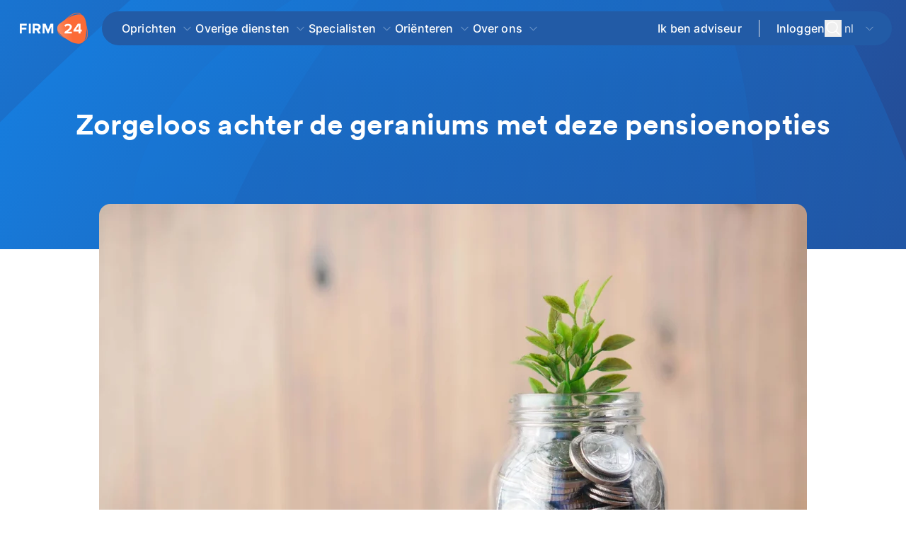

--- FILE ---
content_type: text/html;charset=utf-8
request_url: https://www.firm24.com/blog/Laat-een-verzekeringsscan-uitvoeren/
body_size: 50271
content:
<!DOCTYPE html><html  lang="nl" class="smooth-scroll"><head><meta charset="utf-8"><meta name="viewport" content="width=device-width,initial-scale=1"><title>Dit zijn de 5 beste pensioenmogelijkheden voor ondernemers</title><link rel="preconnect" href="https://www.googletagmanager.com"><link rel="preconnect" href="https://www.google-analytics.com"><link rel="preconnect" href="https://snap.licdn.com"><script src="https://www.googletagmanager.com/gtm.js?id=GTM-MZLD4J" async></script><style> </style><style>@font-face{font-display:swap;font-family:Circular;font-style:normal;src:local("Circular"),url(/_nuxt/CircularXXWeb-Bold.6tPVDRzI.woff2) format("woff2")}@font-face{font-display:swap;font-family:Fira Sans;font-style:normal;font-weight:600;src:local("Fira Sans"),url(/_nuxt/fira-sans-latin-600.DJAGS1g9.woff2) format("woff2");unicode-range:u+00??,u+0131,u+0152-0153,u+02bb-02bc,u+02c6,u+02da,u+02dc,u+2000-206f,u+2074,u+20ac,u+2122,u+2191,u+2193,u+2212,u+2215,u+feff,u+fffd}code{font-family:monospace}@font-face{font-display:swap;font-family:Inter;font-style:normal;font-weight:300 700;src:url(/_nuxt/Inter-300_700-1.DIEz8p5i.woff2) format("woff2");unicode-range:u+0460-052f,u+1c80-1c88,u+20b4,u+2de0-2dff,u+a640-a69f,u+fe2e-fe2f}@font-face{font-display:swap;font-family:Inter;font-style:normal;font-weight:300 700;src:url(/_nuxt/Inter-300_700-2.BmJJXa8e.woff2) format("woff2");unicode-range:u+0301,u+0400-045f,u+0490-0491,u+04b0-04b1,u+2116}@font-face{font-display:swap;font-family:Inter;font-style:normal;font-weight:300 700;src:url(/_nuxt/Inter-300_700-3.D5AYLNiq.woff2) format("woff2");unicode-range:u+1f??}@font-face{font-display:swap;font-family:Inter;font-style:normal;font-weight:300 700;src:url(/_nuxt/Inter-300_700-4.DyIDNIyN.woff2) format("woff2");unicode-range:u+0370-0377,u+037a-037f,u+0384-038a,u+038c,u+038e-03a1,u+03a3-03ff}@font-face{font-display:swap;font-family:Inter;font-style:normal;font-weight:300 700;src:url(/_nuxt/Inter-300_700-5._GQuwPVU.woff2) format("woff2");unicode-range:u+0102-0103,u+0110-0111,u+0128-0129,u+0168-0169,u+01a0-01a1,u+01af-01b0,u+0300-0301,u+0303-0304,u+0308-0309,u+0323,u+0329,u+1ea0-1ef9,u+20ab}@font-face{font-display:swap;font-family:Inter;font-style:normal;font-weight:300 700;src:url(/_nuxt/Inter-300_700-6.CN1pIXkb.woff2) format("woff2");unicode-range:u+0100-02af,u+0304,u+0308,u+0329,u+1e00-1e9f,u+1ef2-1eff,u+2020,u+20a0-20ab,u+20ad-20c0,u+2113,u+2c60-2c7f,u+a720-a7ff}@font-face{font-display:swap;font-family:Inter;font-style:normal;font-weight:300 700;src:url(/_nuxt/Inter-300_700-7.BgVq2Tq4.woff2) format("woff2");unicode-range:u+00??,u+0131,u+0152-0153,u+02bb-02bc,u+02c6,u+02da,u+02dc,u+0304,u+0308,u+0329,u+2000-206f,u+2074,u+20ac,u+2122,u+2191,u+2193,u+2212,u+2215,u+feff,u+fffd}body{font-family:Inter,sans-serif;font-weight:400;letter-spacing:.01em;--tw-text-opacity:1;color:rgb(0 0 0/var(--tw-text-opacity,1))}.smooth-scroll{scroll-behavior:smooth}.lock-scroll{overflow-y:hidden}h1,h2{line-height:normal}h2{font-weight:600}h3{font-weight:500}hr{margin:20px 0 10px}.showOnlyMobile{display:block}@media (min-width:768px){.showOnlyMobile{display:none}}.showOnlyDesktop{display:none}@media (min-width:768px){.showOnlyDesktop{display:block}}.show-scrollbar::-webkit-scrollbar{-webkit-appearance:none;appearance:none;--tw-bg-opacity:1;background-color:rgb(244 244 245/var(--tw-bg-opacity,1));border-radius:9px 8px 8px 9px}.show-scrollbar::-webkit-scrollbar-thumb{border-color:transparent;border-style:solid;--tw-bg-opacity:1;background-clip:padding-box;background-color:rgb(161 161 170/var(--tw-bg-opacity,1));border-radius:9px 8px 8px 9px;border-width:3px 3px 3px 4px}::-moz-placeholder{font-size:1rem;--tw-text-opacity:1;color:rgb(161 161 170/var(--tw-text-opacity,1))}::placeholder{font-size:1rem;--tw-text-opacity:1;color:rgb(161 161 170/var(--tw-text-opacity,1))}.swoosh,.swoosh-blue,.swoosh-white{position:relative}.swoosh:after{top:.125rem;fill:#ef4444;--tw-text-opacity:1;background-image:url("data:image/svg+xml;charset=utf-8,%3Csvg xmlns='http://www.w3.org/2000/svg' xml:space='preserve' width='200' height='16.608' viewBox='0 0 200 16.608'%3E%3Cpath fill='%23fc6f3c' stroke='%23fc6f3c' stroke-linecap='round' stroke-miterlimit='10' stroke-width='7' d='M5.3 11.307S165.371-.375 195.406 7.763' class='svg-path'/%3E%3C/svg%3E");background-size:80% 100%;color:rgb(220 38 38/var(--tw-text-opacity,1));fill:red}.swoosh-blue:after,.swoosh:after{background-repeat:no-repeat;content:"";height:2.45em;left:0;position:absolute;rotate:-2deg;transition:width .5s cubic-bezier(.22,.61,.36,1);width:100%}.swoosh-blue:after{background-image:url("data:image/svg+xml;charset=utf-8,%3Csvg xmlns='http://www.w3.org/2000/svg' viewBox='0 0 200 16.608'%3E%3Cpath fill='%23128cf4' stroke='%23128cf4' stroke-linecap='round' stroke-miterlimit='10' stroke-width='4' d='M5.3 11.307S165.371-.375 195.406 7.763'/%3E%3C/svg%3E");background-size:100% 100%;top:.375rem}.swoosh-white{--tw-text-opacity:1;color:rgb(255 255 255/var(--tw-text-opacity,1))}.swoosh-white:after{background-image:url("data:image/svg+xml;charset=utf-8,%3Csvg xmlns='http://www.w3.org/2000/svg' xml:space='preserve' viewBox='0 0 200 16.608'%3E%3Cpath fill='%23fff' stroke='%23fff' stroke-linecap='round' stroke-miterlimit='10' stroke-width='7' d='M5.3 11.307S165.371-.375 195.406 7.763' class='svg-path'/%3E%3C/svg%3E");background-repeat:no-repeat;background-size:100% 100%;content:"";height:2.45em;left:0;position:absolute;rotate:-2deg;top:.125rem;transition:width .5s cubic-bezier(.22,.61,.36,1);width:100%}.is-link,.link{font-weight:500;padding-left:.25rem;padding-right:.25rem;--tw-text-opacity:1;color:rgb(37 99 235/var(--tw-text-opacity,1))}.is-link:hover,.link:hover{text-decoration-line:underline}@media (prefers-color-scheme:dark){.is-link,.link{--tw-text-opacity:1;color:rgb(59 130 246/var(--tw-text-opacity,1))}}.animate-underline{cursor:pointer}.animate-underline:after{bottom:0;height:.125rem;left:0;position:absolute;width:0;--tw-bg-opacity:1;background-color:rgb(91 175 247/var(--tw-bg-opacity,1));content:var(--tw-content);transition-duration:.3s;transition-property:all;transition-timing-function:cubic-bezier(.4,0,.2,1)}.animate-underline:hover:after{content:var(--tw-content);width:50%}.group-hover{--tw-shadow:0px 14px 24px 0px #00000008;--tw-shadow-colored:0px 14px 24px 0px var(--tw-shadow-color)}.group-hover,.group:hover .group-hover{box-shadow:var(--tw-ring-offset-shadow,0 0 #0000),var(--tw-ring-shadow,0 0 #0000),var(--tw-shadow)}.group:hover .group-hover{--tw-shadow:0px 1px 6px 0px #00000026;--tw-shadow-colored:0px 1px 6px 0px var(--tw-shadow-color);outline-color:#e4e4e7;outline-style:solid}.content-title{font-size:.875rem;--tw-text-opacity:1;color:rgb(36 36 36/var(--tw-text-opacity,1))}@media (min-width:768px){.content-title{font-size:1rem}}@media (min-width:1024px){.content-title{font-size:1.5rem}}.content{font-size:1rem;--tw-text-opacity:1;color:rgb(67 71 77/var(--tw-text-opacity,1))}.content-header{font-size:14px;font-weight:600;letter-spacing:.025em;--tw-text-opacity:1;color:rgb(98 103 110/var(--tw-text-opacity,1))}.shadow-card{box-shadow:0 1px 6px #00000026}.aspect-ratio>*{height:100%;inset:0;position:absolute;width:100%}.aspect-ratio-580-357{padding-bottom:61.55%}.aspect-ratio-250-430{padding-bottom:68%}.aspect-ratio-16-9{padding-bottom:56.25%}.aspect-ratio-1500-1400{padding-bottom:93.33%}.aspect-ratio-1-1{padding-bottom:100%}.lds-ellipsis{display:inline-block;height:80px;position:relative;width:80px}.lds-ellipsis div{animation-timing-function:cubic-bezier(0,1,1,0);background:gray;border-radius:50%;height:13px;position:absolute;top:33px;width:13px}.lds-ellipsis div:first-child{animation:lds-ellipsis1 .6s infinite;left:8px}.lds-ellipsis div:nth-child(2){animation:lds-ellipsis2 .6s infinite;left:8px}.lds-ellipsis div:nth-child(3){animation:lds-ellipsis2 .6s infinite;left:32px}.lds-ellipsis div:nth-child(4){animation:lds-ellipsis3 .6s infinite;left:56px}@keyframes lds-ellipsis1{0%{transform:scale(0)}to{transform:scale(1)}}@keyframes lds-ellipsis3{0%{transform:scale(1)}to{transform:scale(0)}}@keyframes lds-ellipsis2{0%{transform:translate(0)}to{transform:translate(24px)}}*,:after,:before{--tw-border-spacing-x:0;--tw-border-spacing-y:0;--tw-translate-x:0;--tw-translate-y:0;--tw-rotate:0;--tw-skew-x:0;--tw-skew-y:0;--tw-scale-x:1;--tw-scale-y:1;--tw-pan-x: ;--tw-pan-y: ;--tw-pinch-zoom: ;--tw-scroll-snap-strictness:proximity;--tw-gradient-from-position: ;--tw-gradient-via-position: ;--tw-gradient-to-position: ;--tw-ordinal: ;--tw-slashed-zero: ;--tw-numeric-figure: ;--tw-numeric-spacing: ;--tw-numeric-fraction: ;--tw-ring-inset: ;--tw-ring-offset-width:0px;--tw-ring-offset-color:#fff;--tw-ring-color:rgba(59,130,246,.5);--tw-ring-offset-shadow:0 0 #0000;--tw-ring-shadow:0 0 #0000;--tw-shadow:0 0 #0000;--tw-shadow-colored:0 0 #0000;--tw-blur: ;--tw-brightness: ;--tw-contrast: ;--tw-grayscale: ;--tw-hue-rotate: ;--tw-invert: ;--tw-saturate: ;--tw-sepia: ;--tw-drop-shadow: ;--tw-backdrop-blur: ;--tw-backdrop-brightness: ;--tw-backdrop-contrast: ;--tw-backdrop-grayscale: ;--tw-backdrop-hue-rotate: ;--tw-backdrop-invert: ;--tw-backdrop-opacity: ;--tw-backdrop-saturate: ;--tw-backdrop-sepia: ;--tw-contain-size: ;--tw-contain-layout: ;--tw-contain-paint: ;--tw-contain-style: }::backdrop{--tw-border-spacing-x:0;--tw-border-spacing-y:0;--tw-translate-x:0;--tw-translate-y:0;--tw-rotate:0;--tw-skew-x:0;--tw-skew-y:0;--tw-scale-x:1;--tw-scale-y:1;--tw-pan-x: ;--tw-pan-y: ;--tw-pinch-zoom: ;--tw-scroll-snap-strictness:proximity;--tw-gradient-from-position: ;--tw-gradient-via-position: ;--tw-gradient-to-position: ;--tw-ordinal: ;--tw-slashed-zero: ;--tw-numeric-figure: ;--tw-numeric-spacing: ;--tw-numeric-fraction: ;--tw-ring-inset: ;--tw-ring-offset-width:0px;--tw-ring-offset-color:#fff;--tw-ring-color:rgba(59,130,246,.5);--tw-ring-offset-shadow:0 0 #0000;--tw-ring-shadow:0 0 #0000;--tw-shadow:0 0 #0000;--tw-shadow-colored:0 0 #0000;--tw-blur: ;--tw-brightness: ;--tw-contrast: ;--tw-grayscale: ;--tw-hue-rotate: ;--tw-invert: ;--tw-saturate: ;--tw-sepia: ;--tw-drop-shadow: ;--tw-backdrop-blur: ;--tw-backdrop-brightness: ;--tw-backdrop-contrast: ;--tw-backdrop-grayscale: ;--tw-backdrop-hue-rotate: ;--tw-backdrop-invert: ;--tw-backdrop-opacity: ;--tw-backdrop-saturate: ;--tw-backdrop-sepia: ;--tw-contain-size: ;--tw-contain-layout: ;--tw-contain-paint: ;--tw-contain-style: }/*! tailwindcss v3.4.17 | MIT License | https://tailwindcss.com*/*,:after,:before{border:0 solid #e4e4e7;box-sizing:border-box}:after,:before{--tw-content:""}:host,html{line-height:1.5;-webkit-text-size-adjust:100%;font-family:ui-sans-serif,system-ui,sans-serif,Apple Color Emoji,Segoe UI Emoji,Segoe UI Symbol,Noto Color Emoji;font-feature-settings:normal;font-variation-settings:normal;-moz-tab-size:4;-o-tab-size:4;tab-size:4;-webkit-tap-highlight-color:transparent}body{line-height:inherit;margin:0}hr{border-top-width:1px;color:inherit;height:0}abbr:where([title]){-webkit-text-decoration:underline dotted;text-decoration:underline dotted}h1,h2,h3,h4,h5,h6{font-size:inherit;font-weight:inherit}a{color:inherit;text-decoration:inherit}b,strong{font-weight:bolder}code,kbd,pre,samp{font-family:ui-monospace,SFMono-Regular,Menlo,Monaco,Consolas,Liberation Mono,Courier New,monospace;font-feature-settings:normal;font-size:1em;font-variation-settings:normal}small{font-size:80%}sub,sup{font-size:75%;line-height:0;position:relative;vertical-align:baseline}sub{bottom:-.25em}sup{top:-.5em}table{border-collapse:collapse;border-color:inherit;text-indent:0}button,input,optgroup,select,textarea{color:inherit;font-family:inherit;font-feature-settings:inherit;font-size:100%;font-variation-settings:inherit;font-weight:inherit;letter-spacing:inherit;line-height:inherit;margin:0;padding:0}button,select{text-transform:none}button,input:where([type=button]),input:where([type=reset]),input:where([type=submit]){-webkit-appearance:button;background-color:transparent;background-image:none}:-moz-focusring{outline:auto}:-moz-ui-invalid{box-shadow:none}progress{vertical-align:baseline}::-webkit-inner-spin-button,::-webkit-outer-spin-button{height:auto}[type=search]{-webkit-appearance:textfield;outline-offset:-2px}::-webkit-search-decoration{-webkit-appearance:none}::-webkit-file-upload-button{-webkit-appearance:button;font:inherit}summary{display:list-item}blockquote,dd,dl,figure,h1,h2,h3,h4,h5,h6,hr,p,pre{margin:0}fieldset{margin:0}fieldset,legend{padding:0}menu,ol,ul{list-style:none;margin:0;padding:0}dialog{padding:0}textarea{resize:vertical}input::-moz-placeholder,textarea::-moz-placeholder{color:#a1a1aa;opacity:1}input::placeholder,textarea::placeholder{color:#a1a1aa;opacity:1}[role=button],button{cursor:pointer}:disabled{cursor:default}audio,canvas,embed,iframe,img,object,svg,video{display:block;vertical-align:middle}img,video{height:auto;max-width:100%}[hidden]:where(:not([hidden=until-found])){display:none}.container{margin-left:auto;margin-right:auto;width:100%}@media (min-width:640px){.container{max-width:640px}}@media (min-width:768px){.container{max-width:768px}}@media (min-width:1024px){.container{max-width:1024px}}@media (min-width:1152px){.container{max-width:1152px}}@media (min-width:1280px){.container{max-width:1280px}}@media (min-width:1536px){.container{max-width:1536px}}.sr-only{height:1px;margin:-1px;overflow:hidden;padding:0;position:absolute;width:1px;clip:rect(0,0,0,0);border-width:0;white-space:nowrap}.\!pointer-events-none{pointer-events:none!important}.pointer-events-none{pointer-events:none}.pointer-events-auto{pointer-events:auto}.visible{visibility:visible}.collapse{visibility:collapse}.static{position:static}.fixed{position:fixed}.\!absolute{position:absolute!important}.absolute{position:absolute}.relative{position:relative}.\!sticky{position:sticky!important}.sticky{position:sticky}.inset-0{inset:0}.bottom-0{bottom:0}.bottom-6{bottom:1.5rem}.bottom-\[-17px\]{bottom:-17px}.left-0{left:0}.left-1\/2{left:50%}.left-6{left:1.5rem}.left-\[-120px\]{left:-120px}.left-\[-170px\]{left:-170px}.left-\[-200px\]{left:-200px}.left-\[-220px\]{left:-220px}.left-\[-250px\]{left:-250px}.left-\[20px\]{left:20px}.right-0{right:0}.right-1\/5{right:20%}.right-4{right:1rem}.right-5{right:1.25rem}.top-0{top:0}.top-1\/2{top:50%}.top-2{top:.5rem}.top-5{top:1.25rem}.top-\[100px\]{top:100px}.top-\[300px\]{top:300px}.top-\[47px\]{top:47px}.top-\[50px\]{top:50px}.\!z-30{z-index:30!important}.-z-1{z-index:-1}.z-10{z-index:10}.z-20{z-index:20}.z-30{z-index:30}.z-40{z-index:40}.z-50{z-index:50}.order-1{order:1}.order-2{order:2}.order-3{order:3}.order-last{order:9999}.col-span-1{grid-column:span 1/span 1}.col-span-4{grid-column:span 4/span 4}.col-span-6{grid-column:span 6/span 6}.col-span-8{grid-column:span 8/span 8}.col-span-9{grid-column:span 9/span 9}.row-span-1{grid-row:span 1/span 1}.m-2{margin:.5rem}.m-auto{margin:auto}.\!my-6{margin-bottom:1.5rem!important;margin-top:1.5rem!important}.mx-2{margin-left:.5rem;margin-right:.5rem}.mx-4{margin-left:1rem;margin-right:1rem}.mx-auto{margin-left:auto;margin-right:auto}.my-10{margin-bottom:2.5rem;margin-top:2.5rem}.my-12{margin-bottom:3rem;margin-top:3rem}.my-4{margin-bottom:1rem;margin-top:1rem}.my-5{margin-bottom:1.25rem;margin-top:1.25rem}.my-6{margin-bottom:1.5rem;margin-top:1.5rem}.my-8{margin-bottom:2rem;margin-top:2rem}.my-\[22px\]{margin-bottom:22px;margin-top:22px}.\!-mt-40{margin-top:-10rem!important}.\!mb-0{margin-bottom:0!important}.\!mb-5{margin-bottom:1.25rem!important}.\!mr-0{margin-right:0!important}.\!mr-2{margin-right:.5rem!important}.\!mt-0{margin-top:0!important}.\!mt-16{margin-top:4rem!important}.\!mt-4{margin-top:1rem!important}.\!mt-48{margin-top:12rem!important}.-ml-1\.5{margin-left:-.375rem}.-mt-10{margin-top:-2.5rem}.-mt-20{margin-top:-5rem}.-mt-3{margin-top:-.75rem}.-mt-40{margin-top:-10rem}.-mt-\[110px\]{margin-top:-110px}.mb-0{margin-bottom:0}.mb-1{margin-bottom:.25rem}.mb-10{margin-bottom:2.5rem}.mb-11{margin-bottom:2.75rem}.mb-12{margin-bottom:3rem}.mb-14{margin-bottom:3.5rem}.mb-16{margin-bottom:4rem}.mb-2{margin-bottom:.5rem}.mb-20{margin-bottom:5rem}.mb-24{margin-bottom:6rem}.mb-28{margin-bottom:7rem}.mb-3{margin-bottom:.75rem}.mb-4{margin-bottom:1rem}.mb-5{margin-bottom:1.25rem}.mb-6{margin-bottom:1.5rem}.mb-7{margin-bottom:1.75rem}.mb-8{margin-bottom:2rem}.mb-9{margin-bottom:2.25rem}.mb-auto{margin-bottom:auto}.ml-0{margin-left:0}.ml-1{margin-left:.25rem}.ml-10{margin-left:2.5rem}.ml-14{margin-left:3.5rem}.ml-2{margin-left:.5rem}.ml-3{margin-left:.75rem}.ml-4{margin-left:1rem}.ml-5{margin-left:1.25rem}.ml-\[18px\]{margin-left:18px}.mr-1{margin-right:.25rem}.mr-16{margin-right:4rem}.mr-2{margin-right:.5rem}.mr-20{margin-right:5rem}.mr-24{margin-right:6rem}.mr-3{margin-right:.75rem}.mr-36{margin-right:9rem}.mr-4{margin-right:1rem}.mr-5{margin-right:1.25rem}.mr-8{margin-right:2rem}.mr-auto{margin-right:auto}.mt-0{margin-top:0}.mt-1{margin-top:.25rem}.mt-10{margin-top:2.5rem}.mt-11{margin-top:2.75rem}.mt-12{margin-top:3rem}.mt-14{margin-top:3.5rem}.mt-2{margin-top:.5rem}.mt-2\.5{margin-top:.625rem}.mt-3{margin-top:.75rem}.mt-4{margin-top:1rem}.mt-5{margin-top:1.25rem}.mt-6{margin-top:1.5rem}.mt-7{margin-top:1.75rem}.mt-8{margin-top:2rem}.mt-9{margin-top:2.25rem}.mt-\[1px\]{margin-top:1px}.mt-auto{margin-top:auto}.line-clamp-3{display:-webkit-box;overflow:hidden;-webkit-box-orient:vertical;-webkit-line-clamp:3}.\!block{display:block!important}.block{display:block}.inline-block{display:inline-block}.\!flex{display:flex!important}.flex{display:flex}.inline-flex{display:inline-flex}.table{display:table}.grid{display:grid}.contents{display:contents}.\!hidden{display:none!important}.hidden{display:none}.\!h-10{height:2.5rem!important}.\!h-12{height:3rem!important}.\!h-14{height:3.5rem!important}.\!h-4{height:1rem!important}.\!h-full{height:100%!important}.h-0{height:0}.h-10{height:2.5rem}.h-12{height:3rem}.h-14{height:3.5rem}.h-16{height:4rem}.h-20{height:5rem}.h-32{height:8rem}.h-4{height:1rem}.h-40{height:10rem}.h-5{height:1.25rem}.h-56{height:14rem}.h-6{height:1.5rem}.h-7{height:1.75rem}.h-8{height:2rem}.h-9{height:2.25rem}.h-\[100px\]{height:100px}.h-\[180px\]{height:180px}.h-\[1px\]{height:1px}.h-\[25px\]{height:25px}.h-\[340px\]{height:340px}.h-\[3em\]{height:3em}.h-\[400px\]{height:400px}.h-\[40px\]{height:40px}.h-\[410px\]{height:410px}.h-\[450px\]{height:450px}.h-\[460px\]{height:460px}.h-\[474px\]{height:474px}.h-\[480px\]{height:480px}.h-\[50px\]{height:50px}.h-\[55px\]{height:55px}.h-\[56px\]{height:56px}.h-\[600px\]{height:600px}.h-\[60px\]{height:60px}.h-\[80px\]{height:80px}.h-auto{height:auto}.h-full{height:100%}.h-screen{height:100vh}.\!max-h-20{max-height:5rem!important}.max-h-\[400px\]{max-height:400px}.max-h-\[610px\]{max-height:610px}.min-h-10{min-height:2.5rem}.min-h-12{min-height:3rem}.min-h-14{min-height:3.5rem}.min-h-\[180px\]{min-height:180px}.min-h-\[230px\]{min-height:230px}.min-h-\[250px\]{min-height:250px}.min-h-\[300px\]{min-height:300px}.min-h-\[540px\]{min-height:540px}.min-h-\[60px\]{min-height:60px}.\!w-10{width:2.5rem!important}.\!w-16{width:4rem!important}.\!w-2{width:.5rem!important}.\!w-20{width:5rem!important}.\!w-4{width:1rem!important}.\!w-40{width:10rem!important}.\!w-full{width:100%!important}.w-1\/2{width:50%}.w-12{width:3rem}.w-14{width:3.5rem}.w-16{width:4rem}.w-2\/3{width:66.666667%}.w-20{width:5rem}.w-24{width:6rem}.w-30{width:120px}.w-32{width:8rem}.w-36{width:9rem}.w-4{width:1rem}.w-5{width:1.25rem}.w-6{width:1.5rem}.w-60{width:15rem}.w-7{width:1.75rem}.w-8{width:2rem}.w-9{width:2.25rem}.w-\[100\%\]{width:100%}.w-\[1px\]{width:1px}.w-\[250px\]{width:250px}.w-\[267px\]{width:267px}.w-\[280px\]{width:280px}.w-\[30px\]{width:30px}.w-\[350px\]{width:350px}.w-\[400px\]{width:400px}.w-\[40px\]{width:40px}.w-\[420px\]{width:420px}.w-\[450px\]{width:450px}.w-\[600px\]{width:600px}.w-\[760px\]{width:760px}.w-auto{width:auto}.w-full{width:100%}.min-w-\[140px\]{min-width:140px}.min-w-\[150px\]{min-width:150px}.min-w-\[250px\]{min-width:250px}.min-w-\[280px\]{min-width:280px}.min-w-\[320px\]{min-width:320px}.min-w-\[40px\]{min-width:40px}.\!max-w-3xl{max-width:48rem!important}.\!max-w-full{max-width:100%!important}.max-w-2xl{max-width:42rem}.max-w-4xl{max-width:56rem}.max-w-5\/6{max-width:83.333333%}.max-w-6xl{max-width:72rem}.max-w-7xl{max-width:80rem}.max-w-80{max-width:20rem}.max-w-\[100ch\]{max-width:100ch}.max-w-\[160px\]{max-width:160px}.max-w-\[430px\]{max-width:430px}.max-w-\[450px\]{max-width:450px}.max-w-\[580\]{max-width:580}.max-w-\[600px\]{max-width:600px}.max-w-\[650px\]{max-width:650px}.max-w-\[700px\]{max-width:700px}.max-w-\[75ch\]{max-width:75ch}.max-w-\[770px\]{max-width:770px}.max-w-full{max-width:100%}.max-w-screen-lg{max-width:1024px}.max-w-xl{max-width:36rem}.\!flex-1{flex:1 1 0%!important}.flex-1{flex:1 1 0%}.flex-auto{flex:1 1 auto}.flex-none{flex:none}.shrink{flex-shrink:1}.shrink-0{flex-shrink:0}.flex-grow,.grow{flex-grow:1}.grow-0{flex-grow:0}.\!translate-x-0{--tw-translate-x:0px!important;transform:translate(var(--tw-translate-x),var(--tw-translate-y)) rotate(var(--tw-rotate)) skew(var(--tw-skew-x)) skewY(var(--tw-skew-y)) scaleX(var(--tw-scale-x)) scaleY(var(--tw-scale-y))!important}.-translate-x-1\/2{--tw-translate-x:-50%}.-translate-x-1\/2,.-translate-y-1\/2{transform:translate(var(--tw-translate-x),var(--tw-translate-y)) rotate(var(--tw-rotate)) skew(var(--tw-skew-x)) skewY(var(--tw-skew-y)) scaleX(var(--tw-scale-x)) scaleY(var(--tw-scale-y))}.-translate-y-1\/2{--tw-translate-y:-50%}.rotate-180{--tw-rotate:180deg}.rotate-180,.rotate-45{transform:translate(var(--tw-translate-x),var(--tw-translate-y)) rotate(var(--tw-rotate)) skew(var(--tw-skew-x)) skewY(var(--tw-skew-y)) scaleX(var(--tw-scale-x)) scaleY(var(--tw-scale-y))}.rotate-45{--tw-rotate:45deg}.rotate-90{--tw-rotate:90deg}.rotate-90,.scale-x-\[-1\]{transform:translate(var(--tw-translate-x),var(--tw-translate-y)) rotate(var(--tw-rotate)) skew(var(--tw-skew-x)) skewY(var(--tw-skew-y)) scaleX(var(--tw-scale-x)) scaleY(var(--tw-scale-y))}.scale-x-\[-1\]{--tw-scale-x:-1}.transform{transform:translate(var(--tw-translate-x),var(--tw-translate-y)) rotate(var(--tw-rotate)) skew(var(--tw-skew-x)) skewY(var(--tw-skew-y)) scaleX(var(--tw-scale-x)) scaleY(var(--tw-scale-y))}.transform-gpu{transform:translate3d(var(--tw-translate-x),var(--tw-translate-y),0) rotate(var(--tw-rotate)) skew(var(--tw-skew-x)) skewY(var(--tw-skew-y)) scaleX(var(--tw-scale-x)) scaleY(var(--tw-scale-y))}@keyframes spin{to{transform:rotate(1turn)}}.animate-spin{animation:spin 1s linear infinite}.cursor-default{cursor:default}.cursor-not-allowed{cursor:not-allowed}.cursor-pointer{cursor:pointer}.snap-x{scroll-snap-type:x var(--tw-scroll-snap-strictness)}.snap-mandatory{--tw-scroll-snap-strictness:mandatory}.snap-center{scroll-snap-align:center}.list-outside{list-style-position:outside}.list-decimal{list-style-type:decimal}.list-disc{list-style-type:disc}.list-none{list-style-type:none}.appearance-none{-webkit-appearance:none;-moz-appearance:none;appearance:none}.grid-cols-1{grid-template-columns:repeat(1,minmax(0,1fr))}.grid-cols-10{grid-template-columns:repeat(10,minmax(0,1fr))}.grid-cols-12{grid-template-columns:repeat(12,minmax(0,1fr))}.grid-cols-2{grid-template-columns:repeat(2,minmax(0,1fr))}.grid-cols-3{grid-template-columns:repeat(3,minmax(0,1fr))}.grid-cols-subgrid{grid-template-columns:subgrid}.grid-rows-1{grid-template-rows:repeat(1,minmax(0,1fr))}.grid-rows-2{grid-template-rows:repeat(2,minmax(0,1fr))}.flex-row{flex-direction:row}.flex-col{flex-direction:column}.flex-col-reverse{flex-direction:column-reverse}.flex-wrap{flex-wrap:wrap}.flex-nowrap{flex-wrap:nowrap}.place-content-center{place-content:center}.content-center{align-content:center}.\!items-start{align-items:flex-start!important}.items-start{align-items:flex-start}.\!items-center{align-items:center!important}.items-center{align-items:center}.items-baseline{align-items:baseline}.items-stretch{align-items:stretch}.\!justify-start{justify-content:flex-start!important}.justify-start{justify-content:flex-start}.justify-end{justify-content:flex-end}.\!justify-center{justify-content:center!important}.justify-center{justify-content:center}.justify-between{justify-content:space-between}.\!gap-0{gap:0!important}.\!gap-6{gap:1.5rem!important}.gap-10{gap:2.5rem}.gap-12{gap:3rem}.gap-2{gap:.5rem}.gap-3{gap:.75rem}.gap-4{gap:1rem}.gap-5{gap:1.25rem}.gap-6{gap:1.5rem}.gap-8{gap:2rem}.gap-\[25px\]{gap:25px}.gap-y-7{row-gap:1.75rem}.divide-x>:not([hidden])~:not([hidden]){--tw-divide-x-reverse:0;border-left-width:calc(1px*(1 - var(--tw-divide-x-reverse)));border-right-width:calc(1px*var(--tw-divide-x-reverse))}.place-self-center{place-self:center}.self-start{align-self:flex-start}.self-stretch{align-self:stretch}.justify-self-center{justify-self:center}.overflow-hidden{overflow:hidden}.overflow-y-auto{overflow-y:auto}.overflow-x-hidden{overflow-x:hidden}.overflow-x-scroll{overflow-x:scroll}.overflow-y-scroll{overflow-y:scroll}.text-ellipsis{text-overflow:ellipsis}.whitespace-nowrap{white-space:nowrap}.whitespace-pre-line{white-space:pre-line}.\!rounded-2xl{border-radius:1rem!important}.rounded{border-radius:.25rem}.rounded-2xl{border-radius:1rem}.rounded-3xl{border-radius:1.5rem}.rounded-\[14px\]{border-radius:14px}.rounded-full{border-radius:9999px}.rounded-lg{border-radius:.5rem}.rounded-md{border-radius:.375rem}.rounded-xl{border-radius:.75rem}.rounded-b-2xl{border-bottom-left-radius:1rem;border-bottom-right-radius:1rem}.rounded-b-none{border-bottom-left-radius:0;border-bottom-right-radius:0}.rounded-t-2xl{border-top-left-radius:1rem;border-top-right-radius:1rem}.rounded-t-xl{border-top-left-radius:.75rem;border-top-right-radius:.75rem}.border{border-width:1px}.border-0{border-width:0}.border-2{border-width:2px}.border-b{border-bottom-width:1px}.border-r-0{border-right-width:0}.border-t{border-top-width:1px}.border-t-2{border-top-width:2px}.border-solid{border-style:solid}.\!border-none{border-style:none!important}.border-none{border-style:none}.\!border-blue-900{--tw-border-opacity:1!important;border-color:rgb(30 58 138/var(--tw-border-opacity,1))!important}.\!border-gray-400{--tw-border-opacity:1!important;border-color:rgb(161 161 170/var(--tw-border-opacity,1))!important}.border-black{--tw-border-opacity:1;border-color:rgb(0 0 0/var(--tw-border-opacity,1))}.border-blue-200{--tw-border-opacity:1;border-color:rgb(191 219 254/var(--tw-border-opacity,1))}.border-f24-blue-4{--tw-border-opacity:1;border-color:rgb(3 122 255/var(--tw-border-opacity,1))}.border-f24-blue-normal{--tw-border-opacity:1;border-color:rgb(18 140 244/var(--tw-border-opacity,1))}.border-f24-gray-3,.border-f24-gray-tertiary{--tw-border-opacity:1;border-color:rgb(211 220 229/var(--tw-border-opacity,1))}.border-f24-primary{--tw-border-opacity:1;border-color:rgb(252 111 60/var(--tw-border-opacity,1))}.border-gray-200{--tw-border-opacity:1;border-color:rgb(228 228 231/var(--tw-border-opacity,1))}.border-gray-300{--tw-border-opacity:1;border-color:rgb(212 212 216/var(--tw-border-opacity,1))}.border-gray-400{--tw-border-opacity:1;border-color:rgb(161 161 170/var(--tw-border-opacity,1))}.border-gray-50{--tw-border-opacity:1;border-color:rgb(250 250 250/var(--tw-border-opacity,1))}.border-neutral-300{--tw-border-opacity:1;border-color:rgb(212 212 212/var(--tw-border-opacity,1))}.border-orange-600{--tw-border-opacity:1;border-color:rgb(234 88 12/var(--tw-border-opacity,1))}.border-prem-blue-normal{--tw-border-opacity:1;border-color:rgb(1 39 100/var(--tw-border-opacity,1))}.border-slate-400{--tw-border-opacity:1;border-color:rgb(148 163 184/var(--tw-border-opacity,1))}.border-white{--tw-border-opacity:1;border-color:rgb(255 255 255/var(--tw-border-opacity,1))}.border-opacity-5{--tw-border-opacity:.05}.\!bg-f24-blue-0{--tw-bg-opacity:1!important;background-color:rgb(25 67 121/var(--tw-bg-opacity,1))!important}.\!bg-f24-blue-1{--tw-bg-opacity:1!important;background-color:rgb(34 91 166/var(--tw-bg-opacity,1))!important}.\!bg-f24-gray-3{--tw-bg-opacity:1!important;background-color:rgb(211 220 229/var(--tw-bg-opacity,1))!important}.\!bg-f24-gray-4{background-color:rgb(232 238 245/var(--tw-bg-opacity,1))!important}.\!bg-f24-gray-4,.\!bg-gray-700{--tw-bg-opacity:1!important}.\!bg-gray-700{background-color:rgb(63 63 70/var(--tw-bg-opacity,1))!important}.\!bg-transparent{background-color:transparent!important}.\!bg-white{--tw-bg-opacity:1!important;background-color:rgb(255 255 255/var(--tw-bg-opacity,1))!important}.bg-black{--tw-bg-opacity:1;background-color:rgb(0 0 0/var(--tw-bg-opacity,1))}.bg-f24-blue-0{--tw-bg-opacity:1;background-color:rgb(25 67 121/var(--tw-bg-opacity,1))}.bg-f24-blue-1{--tw-bg-opacity:1;background-color:rgb(34 91 166/var(--tw-bg-opacity,1))}.bg-f24-blue-2{--tw-bg-opacity:1;background-color:rgb(12 102 188/var(--tw-bg-opacity,1))}.bg-f24-blue-3{--tw-bg-opacity:1;background-color:rgb(11 82 151/var(--tw-bg-opacity,1))}.bg-f24-blue-5{--tw-bg-opacity:1;background-color:rgb(91 175 247/var(--tw-bg-opacity,1))}.bg-f24-blue-6{--tw-bg-opacity:1;background-color:rgb(134 169 216/var(--tw-bg-opacity,1))}.bg-f24-blue-9{--tw-bg-opacity:1;background-color:rgb(27 90 164/var(--tw-bg-opacity,1))}.bg-f24-blue-normal{--tw-bg-opacity:1;background-color:rgb(18 140 244/var(--tw-bg-opacity,1))}.bg-f24-blue-normal\/60{background-color:#128cf499}.bg-f24-gray-5{--tw-bg-opacity:1;background-color:rgb(244 247 250/var(--tw-bg-opacity,1))}.bg-f24-gray-tertiary{--tw-bg-opacity:1;background-color:rgb(211 220 229/var(--tw-bg-opacity,1))}.bg-f24-green-default{--tw-bg-opacity:1;background-color:rgb(67 177 91/var(--tw-bg-opacity,1))}.bg-f24-primary{--tw-bg-opacity:1;background-color:rgb(252 111 60/var(--tw-bg-opacity,1))}.bg-gray-100{--tw-bg-opacity:1;background-color:rgb(244 244 245/var(--tw-bg-opacity,1))}.bg-gray-300{--tw-bg-opacity:1;background-color:rgb(212 212 216/var(--tw-bg-opacity,1))}.bg-gray-50{--tw-bg-opacity:1;background-color:rgb(250 250 250/var(--tw-bg-opacity,1))}.bg-gray-700{--tw-bg-opacity:1;background-color:rgb(63 63 70/var(--tw-bg-opacity,1))}.bg-orange-200{--tw-bg-opacity:1;background-color:rgb(254 215 170/var(--tw-bg-opacity,1))}.bg-orange-600{--tw-bg-opacity:1;background-color:rgb(234 88 12/var(--tw-bg-opacity,1))}.bg-prem-blue-normal{--tw-bg-opacity:1;background-color:rgb(1 39 100/var(--tw-bg-opacity,1))}.bg-prem-gray{--tw-bg-opacity:1;background-color:rgb(243 244 248/var(--tw-bg-opacity,1))}.bg-slate-100{--tw-bg-opacity:1;background-color:rgb(241 245 249/var(--tw-bg-opacity,1))}.bg-slate-200{--tw-bg-opacity:1;background-color:rgb(226 232 240/var(--tw-bg-opacity,1))}.bg-transparent{background-color:transparent}.bg-white{--tw-bg-opacity:1;background-color:rgb(255 255 255/var(--tw-bg-opacity,1))}.bg-opacity-60{--tw-bg-opacity:.6}.bg-gradient-to-b{background-image:linear-gradient(to bottom,var(--tw-gradient-stops))}.bg-none{background-image:none}.from-blue-800{--tw-gradient-from:#1e40af var(--tw-gradient-from-position);--tw-gradient-to:rgba(30,64,175,0) var(--tw-gradient-to-position);--tw-gradient-stops:var(--tw-gradient-from),var(--tw-gradient-to)}.to-blue-600{--tw-gradient-to:#2563eb var(--tw-gradient-to-position)}.bg-\[length\:15px_15px\]{background-size:15px 15px}.bg-cover{background-size:cover}.bg-center{background-position:50%}.bg-right{background-position:100%}.bg-no-repeat{background-repeat:no-repeat}.fill-black{fill:#000}.fill-blue-600{fill:#2563eb}.fill-current{fill:currentColor}.fill-f24-blue-4{fill:#037aff}.object-contain{-o-object-fit:contain;object-fit:contain}.\!object-cover{-o-object-fit:cover!important;object-fit:cover!important}.object-cover{-o-object-fit:cover;object-fit:cover}.object-center{-o-object-position:center;object-position:center}.object-left{-o-object-position:left;object-position:left}.object-top{-o-object-position:top;object-position:top}.\!p-0{padding:0!important}.p-0{padding:0}.p-1{padding:.25rem}.p-14{padding:3.5rem}.p-2{padding:.5rem}.p-3{padding:.75rem}.p-4{padding:1rem}.p-5{padding:1.25rem}.p-6{padding:1.5rem}.p-8{padding:2rem}.p-\[32px\]{padding:32px}.\!px-0{padding-left:0!important;padding-right:0!important}.\!py-16{padding-bottom:4rem!important;padding-top:4rem!important}.\!py-24{padding-bottom:6rem!important;padding-top:6rem!important}.\!py-5{padding-bottom:1.25rem!important;padding-top:1.25rem!important}.px-10{padding-left:2.5rem;padding-right:2.5rem}.px-2{padding-left:.5rem;padding-right:.5rem}.px-3{padding-left:.75rem;padding-right:.75rem}.px-4{padding-left:1rem;padding-right:1rem}.px-5{padding-left:1.25rem;padding-right:1.25rem}.px-6{padding-left:1.5rem;padding-right:1.5rem}.px-7{padding-left:1.75rem;padding-right:1.75rem}.px-8{padding-left:2rem;padding-right:2rem}.px-9{padding-left:2.25rem;padding-right:2.25rem}.py-0\.5{padding-bottom:.125rem;padding-top:.125rem}.py-1{padding-bottom:.25rem;padding-top:.25rem}.py-10{padding-bottom:2.5rem;padding-top:2.5rem}.py-11{padding-bottom:2.75rem;padding-top:2.75rem}.py-12{padding-bottom:3rem;padding-top:3rem}.py-14{padding-bottom:3.5rem;padding-top:3.5rem}.py-16{padding-bottom:4rem;padding-top:4rem}.py-2{padding-bottom:.5rem;padding-top:.5rem}.py-20{padding-bottom:5rem;padding-top:5rem}.py-3{padding-bottom:.75rem;padding-top:.75rem}.py-4{padding-bottom:1rem;padding-top:1rem}.py-40{padding-bottom:10rem;padding-top:10rem}.py-5{padding-bottom:1.25rem;padding-top:1.25rem}.py-6{padding-bottom:1.5rem;padding-top:1.5rem}.py-8{padding-bottom:2rem;padding-top:2rem}.py-\[6px\]{padding-bottom:6px;padding-top:6px}.\!pb-0{padding-bottom:0!important}.\!pb-8{padding-bottom:2rem!important}.\!pt-14{padding-top:3.5rem!important}.\!pt-28{padding-top:7rem!important}.\!pt-36{padding-top:9rem!important}.\!pt-40{padding-top:10rem!important}.\!pt-48{padding-top:12rem!important}.pb-1{padding-bottom:.25rem}.pb-10{padding-bottom:2.5rem}.pb-12{padding-bottom:3rem}.pb-14{padding-bottom:3.5rem}.pb-16{padding-bottom:4rem}.pb-20{padding-bottom:5rem}.pb-3{padding-bottom:.75rem}.pb-4{padding-bottom:1rem}.pb-48{padding-bottom:12rem}.pb-5{padding-bottom:1.25rem}.pb-6{padding-bottom:1.5rem}.pb-8{padding-bottom:2rem}.pb-9\/12{padding-bottom:75%}.pb-\[57\%\]{padding-bottom:57%}.pl-0{padding-left:0}.pl-14{padding-left:3.5rem}.pl-16{padding-left:4rem}.pl-2{padding-left:.5rem}.pl-4{padding-left:1rem}.pl-5{padding-left:1.25rem}.pl-6{padding-left:1.5rem}.pr-0{padding-right:0}.pr-1{padding-right:.25rem}.pr-10{padding-right:2.5rem}.pr-16{padding-right:4rem}.pr-2{padding-right:.5rem}.pr-6{padding-right:1.5rem}.pr-9{padding-right:2.25rem}.pt-10{padding-top:2.5rem}.pt-2{padding-top:.5rem}.pt-24{padding-top:6rem}.pt-28{padding-top:7rem}.pt-32{padding-top:8rem}.pt-4{padding-top:1rem}.pt-40{padding-top:10rem}.pt-5{padding-top:1.25rem}.pt-6{padding-top:1.5rem}.pt-8{padding-top:2rem}.\!text-left{text-align:left!important}.text-left{text-align:left}.\!text-center{text-align:center!important}.text-center{text-align:center}.text-right{text-align:right}.align-top{vertical-align:top}.\!font-circular{font-family:Circular,Inter,sans-serif!important}.\!font-fira{font-family:Fira Sans,sans-serif!important}.font-circular{font-family:Circular,Inter,sans-serif}.font-inter{font-family:Inter,sans-serif}.\!text-2xl{font-size:2.5rem!important}.\!text-lg{font-size:1.5rem!important}.\!text-md{font-size:1.125rem!important}.\!text-sm{font-size:.875rem!important}.\!text-xl{font-size:2rem!important}.\!text-xs{font-size:.75rem!important}.text-2xl{font-size:2.5rem}.text-3xl{font-size:3rem}.text-\[12px\]{font-size:12px}.text-\[14px\]{font-size:14px}.text-\[15px\]{font-size:15px}.text-\[16px\]{font-size:16px}.text-\[17px\]{font-size:17px}.text-\[18px\]{font-size:18px}.text-\[1rem\]{font-size:1rem}.text-\[20px\]{font-size:20px}.text-\[24px\]{font-size:24px}.text-\[28px\]{font-size:28px}.text-default{font-size:1rem}.text-lg{font-size:1.5rem}.text-md{font-size:1.125rem}.text-sm{font-size:.875rem}.text-xl{font-size:2rem}.text-xs{font-size:.75rem}.\!font-normal{font-weight:400!important}.\!font-semibold{font-weight:600!important}.font-bold{font-weight:700}.font-light{font-weight:300}.font-medium{font-weight:500}.font-normal{font-weight:400}.font-semibold{font-weight:600}.uppercase{text-transform:uppercase}.lowercase{text-transform:lowercase}.capitalize{text-transform:capitalize}.\!normal-case{text-transform:none!important}.normal-case{text-transform:none}.italic{font-style:italic}.leading-4{line-height:1rem}.leading-5{line-height:1.25rem}.leading-6{line-height:1.5rem}.leading-7{line-height:1.75rem}.leading-8{line-height:2rem}.leading-9{line-height:2.25rem}.leading-\[1\.5\]{line-height:1.5}.leading-\[1\.6\]{line-height:1.6}.leading-\[1\.78\]{line-height:1.78}.leading-\[1\.87\]{line-height:1.87}.leading-\[15px\]{line-height:15px}.leading-\[22\.5px\]{line-height:22.5px}.leading-\[24px\]{line-height:24px}.leading-\[30px\]{line-height:30px}.leading-\[40px\]{line-height:40px}.leading-\[50px\]{line-height:50px}.leading-\[60px\]{line-height:60px}.leading-none{line-height:1}.leading-normal{line-height:1.5}.leading-snug{line-height:1.375}.leading-tight{line-height:1.25}.\!tracking-wide{letter-spacing:.025em!important}.tracking-\[0\.01em\]{letter-spacing:.01em}.tracking-wide{letter-spacing:.025em}.tracking-wider{letter-spacing:.05em}.tracking-widest{letter-spacing:.1em}.\!text-amber-500{color:rgb(245 158 11/var(--tw-text-opacity,1))!important}.\!text-amber-500,.\!text-black{--tw-text-opacity:1!important}.\!text-black{color:rgb(0 0 0/var(--tw-text-opacity,1))!important}.\!text-blue-800{--tw-text-opacity:1!important;color:rgb(30 64 175/var(--tw-text-opacity,1))!important}.\!text-emerald-400{--tw-text-opacity:1!important;color:rgb(52 211 153/var(--tw-text-opacity,1))!important}.\!text-f24-blue-5{--tw-text-opacity:1!important;color:rgb(91 175 247/var(--tw-text-opacity,1))!important}.\!text-f24-blue-normal{--tw-text-opacity:1!important;color:rgb(18 140 244/var(--tw-text-opacity,1))!important}.\!text-f24-orange{--tw-text-opacity:1!important;color:rgb(249 101 85/var(--tw-text-opacity,1))!important}.\!text-gray-400{color:rgb(161 161 170/var(--tw-text-opacity,1))!important}.\!text-gray-400,.\!text-gray-600{--tw-text-opacity:1!important}.\!text-gray-600{color:rgb(82 82 91/var(--tw-text-opacity,1))!important}.\!text-prem-blue-normal{--tw-text-opacity:1!important;color:rgb(1 39 100/var(--tw-text-opacity,1))!important}.\!text-white{--tw-text-opacity:1!important;color:rgb(255 255 255/var(--tw-text-opacity,1))!important}.text-\[\#A1B2C9\]{--tw-text-opacity:1;color:rgb(161 178 201/var(--tw-text-opacity,1))}.text-amber-500{--tw-text-opacity:1;color:rgb(245 158 11/var(--tw-text-opacity,1))}.text-black{--tw-text-opacity:1;color:rgb(0 0 0/var(--tw-text-opacity,1))}.text-blue-800{--tw-text-opacity:1;color:rgb(30 64 175/var(--tw-text-opacity,1))}.text-emerald-400{--tw-text-opacity:1;color:rgb(52 211 153/var(--tw-text-opacity,1))}.text-f24-blue-1{--tw-text-opacity:1;color:rgb(34 91 166/var(--tw-text-opacity,1))}.text-f24-blue-10{--tw-text-opacity:1;color:rgb(140 174 216/var(--tw-text-opacity,1))}.text-f24-blue-3{--tw-text-opacity:1;color:rgb(11 82 151/var(--tw-text-opacity,1))}.text-f24-blue-4{--tw-text-opacity:1;color:rgb(3 122 255/var(--tw-text-opacity,1))}.text-f24-blue-5{--tw-text-opacity:1;color:rgb(91 175 247/var(--tw-text-opacity,1))}.text-f24-blue-6{--tw-text-opacity:1;color:rgb(134 169 216/var(--tw-text-opacity,1))}.text-f24-blue-8,.text-f24-blue-normal{--tw-text-opacity:1;color:rgb(18 140 244/var(--tw-text-opacity,1))}.text-f24-content-secondary{--tw-text-opacity:1;color:rgb(67 71 77/var(--tw-text-opacity,1))}.text-f24-content-subdued,.text-f24-gray-1{--tw-text-opacity:1;color:rgb(144 162 187/var(--tw-text-opacity,1))}.text-f24-green-2{--tw-text-opacity:1;color:rgb(52 139 71/var(--tw-text-opacity,1))}.text-f24-green-default{--tw-text-opacity:1;color:rgb(67 177 91/var(--tw-text-opacity,1))}.text-f24-red{--tw-text-opacity:1;color:rgb(216 83 56/var(--tw-text-opacity,1))}.text-gray-200{--tw-text-opacity:1;color:rgb(228 228 231/var(--tw-text-opacity,1))}.text-gray-400{--tw-text-opacity:1;color:rgb(161 161 170/var(--tw-text-opacity,1))}.text-gray-500{--tw-text-opacity:1;color:rgb(113 113 122/var(--tw-text-opacity,1))}.text-gray-600{--tw-text-opacity:1;color:rgb(82 82 91/var(--tw-text-opacity,1))}.text-gray-700{--tw-text-opacity:1;color:rgb(63 63 70/var(--tw-text-opacity,1))}.text-orange-600{--tw-text-opacity:1;color:rgb(234 88 12/var(--tw-text-opacity,1))}.text-prem-blue-normal{--tw-text-opacity:1;color:rgb(1 39 100/var(--tw-text-opacity,1))}.text-slate-400{--tw-text-opacity:1;color:rgb(148 163 184/var(--tw-text-opacity,1))}.text-white{--tw-text-opacity:1;color:rgb(255 255 255/var(--tw-text-opacity,1))}.text-zinc-400{--tw-text-opacity:1;color:rgb(161 161 170/var(--tw-text-opacity,1))}.underline{text-decoration-line:underline}.\!opacity-100{opacity:1!important}.\!opacity-80{opacity:.8!important}.opacity-100{opacity:1}.opacity-50{opacity:.5}.opacity-60{opacity:.6}.opacity-70{opacity:.7}.shadow{--tw-shadow:0 1px 3px 0 rgba(0,0,0,.1),0 1px 2px -1px rgba(0,0,0,.1);--tw-shadow-colored:0 1px 3px 0 var(--tw-shadow-color),0 1px 2px -1px var(--tw-shadow-color)}.shadow,.shadow-2xl{box-shadow:var(--tw-ring-offset-shadow,0 0 #0000),var(--tw-ring-shadow,0 0 #0000),var(--tw-shadow)}.shadow-2xl{--tw-shadow:0 25px 50px -12px rgba(0,0,0,.25);--tw-shadow-colored:0 25px 50px -12px var(--tw-shadow-color)}.shadow-lg{--tw-shadow:0 10px 15px -3px rgba(0,0,0,.1),0 4px 6px -4px rgba(0,0,0,.1);--tw-shadow-colored:0 10px 15px -3px var(--tw-shadow-color),0 4px 6px -4px var(--tw-shadow-color)}.shadow-lg,.shadow-none{box-shadow:var(--tw-ring-offset-shadow,0 0 #0000),var(--tw-ring-shadow,0 0 #0000),var(--tw-shadow)}.shadow-none{--tw-shadow:0 0 #0000;--tw-shadow-colored:0 0 #0000}.shadow-f24-blue-4{--tw-shadow-color:#037aff;--tw-shadow:var(--tw-shadow-colored)}.outline-none{outline:2px solid transparent;outline-offset:2px}.outline{outline-style:solid}.outline-\[10px\]{outline-width:10px}.outline-white{outline-color:#fff}.blur{--tw-blur:blur(8px)}.blur,.brightness-90{filter:var(--tw-blur) var(--tw-brightness) var(--tw-contrast) var(--tw-grayscale) var(--tw-hue-rotate) var(--tw-invert) var(--tw-saturate) var(--tw-sepia) var(--tw-drop-shadow)}.brightness-90{--tw-brightness:brightness(.9)}.brightness-\[\.78\]{--tw-brightness:brightness(.78)}.brightness-\[\.78\],.drop-shadow{filter:var(--tw-blur) var(--tw-brightness) var(--tw-contrast) var(--tw-grayscale) var(--tw-hue-rotate) var(--tw-invert) var(--tw-saturate) var(--tw-sepia) var(--tw-drop-shadow)}.drop-shadow{--tw-drop-shadow:drop-shadow(0 1px 2px rgba(0,0,0,.1)) drop-shadow(0 1px 1px rgba(0,0,0,.06))}.drop-shadow-sm{--tw-drop-shadow:drop-shadow(0 1px 1px rgba(0,0,0,.05))}.drop-shadow-sm,.drop-shadow-xl{filter:var(--tw-blur) var(--tw-brightness) var(--tw-contrast) var(--tw-grayscale) var(--tw-hue-rotate) var(--tw-invert) var(--tw-saturate) var(--tw-sepia) var(--tw-drop-shadow)}.drop-shadow-xl{--tw-drop-shadow:drop-shadow(0 20px 13px rgba(0,0,0,.03)) drop-shadow(0 8px 5px rgba(0,0,0,.08))}.grayscale{--tw-grayscale:grayscale(100%)}.grayscale,.invert{filter:var(--tw-blur) var(--tw-brightness) var(--tw-contrast) var(--tw-grayscale) var(--tw-hue-rotate) var(--tw-invert) var(--tw-saturate) var(--tw-sepia) var(--tw-drop-shadow)}.invert{--tw-invert:invert(100%)}.filter{filter:var(--tw-blur) var(--tw-brightness) var(--tw-contrast) var(--tw-grayscale) var(--tw-hue-rotate) var(--tw-invert) var(--tw-saturate) var(--tw-sepia) var(--tw-drop-shadow)}.backdrop-filter{-webkit-backdrop-filter:var(--tw-backdrop-blur) var(--tw-backdrop-brightness) var(--tw-backdrop-contrast) var(--tw-backdrop-grayscale) var(--tw-backdrop-hue-rotate) var(--tw-backdrop-invert) var(--tw-backdrop-opacity) var(--tw-backdrop-saturate) var(--tw-backdrop-sepia);backdrop-filter:var(--tw-backdrop-blur) var(--tw-backdrop-brightness) var(--tw-backdrop-contrast) var(--tw-backdrop-grayscale) var(--tw-backdrop-hue-rotate) var(--tw-backdrop-invert) var(--tw-backdrop-opacity) var(--tw-backdrop-saturate) var(--tw-backdrop-sepia)}.transition{transition-duration:.15s;transition-property:color,background-color,border-color,text-decoration-color,fill,stroke,opacity,box-shadow,transform,filter,-webkit-backdrop-filter;transition-property:color,background-color,border-color,text-decoration-color,fill,stroke,opacity,box-shadow,transform,filter,backdrop-filter;transition-property:color,background-color,border-color,text-decoration-color,fill,stroke,opacity,box-shadow,transform,filter,backdrop-filter,-webkit-backdrop-filter;transition-timing-function:cubic-bezier(.4,0,.2,1)}.transition-all{transition-duration:.15s;transition-property:all;transition-timing-function:cubic-bezier(.4,0,.2,1)}.transition-colors{transition-duration:.15s;transition-property:color,background-color,border-color,text-decoration-color,fill,stroke;transition-timing-function:cubic-bezier(.4,0,.2,1)}.duration-200{transition-duration:.2s}.duration-300{transition-duration:.3s}.ease-in{transition-timing-function:cubic-bezier(.4,0,1,1)}.ease-out{transition-timing-function:cubic-bezier(0,0,.2,1)}.will-change-transform{will-change:transform}@media (min-width:768px){.md\:container{margin-left:auto;margin-right:auto;width:100%}@media (min-width:640px){.md\:container{max-width:640px}}.md\:container{max-width:768px}@media (min-width:1024px){.md\:container{max-width:1024px}}@media (min-width:1152px){.md\:container{max-width:1152px}}@media (min-width:1280px){.md\:container{max-width:1280px}}@media (min-width:1536px){.md\:container{max-width:1536px}}}.before\:left-0:before{content:var(--tw-content);left:0}.before\:h-\[1\.2px\]:before{content:var(--tw-content);height:1.2px}.before\:w-8:before{content:var(--tw-content);width:2rem}.before\:\!bg-prem-blue-normal:before{content:var(--tw-content);--tw-bg-opacity:1!important;background-color:rgb(1 39 100/var(--tw-bg-opacity,1))!important}.before\:bg-black:before{content:var(--tw-content);--tw-bg-opacity:1;background-color:rgb(0 0 0/var(--tw-bg-opacity,1))}.before\:bg-stone-200:before{content:var(--tw-content);--tw-bg-opacity:1;background-color:rgb(231 229 228/var(--tw-bg-opacity,1))}.before\:text-white:before{content:var(--tw-content);--tw-text-opacity:1;color:rgb(255 255 255/var(--tw-text-opacity,1))}.after\:absolute:after{content:var(--tw-content);position:absolute}.after\:bottom-0:after{bottom:0;content:var(--tw-content)}.after\:left-0:after{content:var(--tw-content);left:0}.after\:right-0:after{content:var(--tw-content);right:0}.after\:top-0:after{content:var(--tw-content);top:0}.after\:z-10:after{content:var(--tw-content);z-index:10}.after\:ml-1:after{content:var(--tw-content);margin-left:.25rem}.after\:block:after{content:var(--tw-content);display:block}.after\:\!hidden:after{content:var(--tw-content);display:none!important}.after\:h-0\.5:after{content:var(--tw-content);height:.125rem}.after\:h-\[1px\]:after{content:var(--tw-content);height:1px}.after\:h-\[2px\]:after{content:var(--tw-content);height:2px}.after\:h-\[6px\]:after{content:var(--tw-content);height:6px}.after\:w-0:after{content:var(--tw-content);width:0}.after\:w-8:after{content:var(--tw-content);width:2rem}.after\:w-full:after{content:var(--tw-content);width:100%}.after\:\!translate-x-0:after{content:var(--tw-content);--tw-translate-x:0px!important;transform:translate(var(--tw-translate-x),var(--tw-translate-y)) rotate(var(--tw-rotate)) skew(var(--tw-skew-x)) skewY(var(--tw-skew-y)) scaleX(var(--tw-scale-x)) scaleY(var(--tw-scale-y))!important}.after\:-translate-x-full:after{content:var(--tw-content);--tw-translate-x:-100%;transform:translate(var(--tw-translate-x),var(--tw-translate-y)) rotate(var(--tw-rotate)) skew(var(--tw-skew-x)) skewY(var(--tw-skew-y)) scaleX(var(--tw-scale-x)) scaleY(var(--tw-scale-y))}.after\:rounded-bl-xl:after{border-bottom-left-radius:.75rem;content:var(--tw-content)}.after\:rounded-br-xl:after{border-bottom-right-radius:.75rem;content:var(--tw-content)}.after\:bg-f24-blue-5:after{content:var(--tw-content);--tw-bg-opacity:1;background-color:rgb(91 175 247/var(--tw-bg-opacity,1))}.after\:bg-f24-blue-normal:after{content:var(--tw-content);--tw-bg-opacity:1;background-color:rgb(18 140 244/var(--tw-bg-opacity,1))}.after\:bg-stone-200:after{content:var(--tw-content);--tw-bg-opacity:1;background-color:rgb(231 229 228/var(--tw-bg-opacity,1))}.after\:px-3:after{content:var(--tw-content);padding-left:.75rem;padding-right:.75rem}.after\:pb-2:after{content:var(--tw-content);padding-bottom:.5rem}.after\:text-gray-400:after{content:var(--tw-content);--tw-text-opacity:1;color:rgb(161 161 170/var(--tw-text-opacity,1))}.after\:duration-300:after{content:var(--tw-content);transition-duration:.3s}.after\:ease-in-out:after{content:var(--tw-content);transition-timing-function:cubic-bezier(.4,0,.2,1)}.after\:content-\[\'\'\]:after{--tw-content:"";content:var(--tw-content)}.after\:content-\[\'\/\'\]:after{--tw-content:"/";content:var(--tw-content)}.first\:\!mt-3:first-child{margin-top:.75rem!important}.first\:ml-0:first-child{margin-left:0}.first\:mt-0:first-child{margin-top:0}.first\:mt-8:first-child{margin-top:2rem}.first\:rounded-t-lg:first-child{border-top-left-radius:.5rem;border-top-right-radius:.5rem}.last\:mb-0:last-child{margin-bottom:0}.last\:mr-0:last-child{margin-right:0}.last\:rounded-b-lg:last-child{border-bottom-left-radius:.5rem;border-bottom-right-radius:.5rem}.last\:pb-0:last-child{padding-bottom:0}.only\:hidden:only-child{display:none}.hover\:\!cursor-pointer:hover{cursor:pointer!important}.hover\:cursor-pointer:hover{cursor:pointer}.hover\:border-f24-blue-normal:hover{--tw-border-opacity:1;border-color:rgb(18 140 244/var(--tw-border-opacity,1))}.hover\:border-f24-gray-primary:hover{--tw-border-opacity:1;border-color:rgb(144 162 187/var(--tw-border-opacity,1))}.hover\:border-orange-600:hover{--tw-border-opacity:1;border-color:rgb(234 88 12/var(--tw-border-opacity,1))}.hover\:bg-f24-blue-4:hover{--tw-bg-opacity:1;background-color:rgb(3 122 255/var(--tw-bg-opacity,1))}.hover\:bg-f24-blue-normal:hover{--tw-bg-opacity:1;background-color:rgb(18 140 244/var(--tw-bg-opacity,1))}.hover\:bg-gray-900:hover{--tw-bg-opacity:1;background-color:rgb(24 24 27/var(--tw-bg-opacity,1))}.hover\:bg-orange-600:hover{--tw-bg-opacity:1;background-color:rgb(234 88 12/var(--tw-bg-opacity,1))}.hover\:bg-prem-blue-normal:hover{--tw-bg-opacity:1;background-color:rgb(1 39 100/var(--tw-bg-opacity,1))}.hover\:bg-white:hover{--tw-bg-opacity:1;background-color:rgb(255 255 255/var(--tw-bg-opacity,1))}.hover\:\!text-gray-400:hover{--tw-text-opacity:1!important;color:rgb(161 161 170/var(--tw-text-opacity,1))!important}.hover\:text-blue-800:hover{--tw-text-opacity:1;color:rgb(30 64 175/var(--tw-text-opacity,1))}.hover\:text-f24-blue-3:hover{--tw-text-opacity:1;color:rgb(11 82 151/var(--tw-text-opacity,1))}.hover\:text-f24-blue-4:hover{--tw-text-opacity:1;color:rgb(3 122 255/var(--tw-text-opacity,1))}.hover\:text-f24-blue-5:hover{--tw-text-opacity:1;color:rgb(91 175 247/var(--tw-text-opacity,1))}.hover\:text-f24-blue-normal:hover{--tw-text-opacity:1;color:rgb(18 140 244/var(--tw-text-opacity,1))}.hover\:text-f24-content-secondary:hover{--tw-text-opacity:1;color:rgb(67 71 77/var(--tw-text-opacity,1))}.hover\:text-white:hover{--tw-text-opacity:1;color:rgb(255 255 255/var(--tw-text-opacity,1))}.hover\:underline:hover{text-decoration-line:underline}.hover\:\!opacity-100:hover{opacity:1!important}.hover\:\!opacity-60:hover{opacity:.6!important}.hover\:opacity-100:hover{opacity:1}.hover\:opacity-80:hover{opacity:.8}.hover\:opacity-85:hover{opacity:.85}.hover\:shadow-md:hover{--tw-shadow:0 4px 6px -1px rgba(0,0,0,.1),0 2px 4px -2px rgba(0,0,0,.1);--tw-shadow-colored:0 4px 6px -1px var(--tw-shadow-color),0 2px 4px -2px var(--tw-shadow-color);box-shadow:var(--tw-ring-offset-shadow,0 0 #0000),var(--tw-ring-shadow,0 0 #0000),var(--tw-shadow)}.hover\:ease-out:hover{transition-timing-function:cubic-bezier(0,0,.2,1)}.hover\:before\:absolute:hover:before{content:var(--tw-content);position:absolute}.hover\:before\:z-10:hover:before{content:var(--tw-content);z-index:10}.hover\:before\:h-full:hover:before{content:var(--tw-content);height:100%}.hover\:before\:w-full:hover:before{content:var(--tw-content);width:100%}.hover\:before\:bg-slate-500\/70:hover:before{background-color:#64748bb3;content:var(--tw-content)}.hover\:after\:absolute:hover:after{content:var(--tw-content);position:absolute}.hover\:after\:left-1\/2:hover:after{content:var(--tw-content);left:50%}.hover\:after\:top-1\/2:hover:after{content:var(--tw-content);top:50%}.hover\:after\:z-20:hover:after{content:var(--tw-content);z-index:20}.hover\:after\:-translate-x-1\/2:hover:after{--tw-translate-x:-50%}.hover\:after\:-translate-x-1\/2:hover:after,.hover\:after\:-translate-y-1\/2:hover:after{content:var(--tw-content);transform:translate(var(--tw-translate-x),var(--tw-translate-y)) rotate(var(--tw-rotate)) skew(var(--tw-skew-x)) skewY(var(--tw-skew-y)) scaleX(var(--tw-scale-x)) scaleY(var(--tw-scale-y))}.hover\:after\:-translate-y-1\/2:hover:after{--tw-translate-y:-50%}.hover\:after\:text-lg:hover:after{content:var(--tw-content);font-size:1.5rem}.hover\:after\:text-white:hover:after{content:var(--tw-content);--tw-text-opacity:1;color:rgb(255 255 255/var(--tw-text-opacity,1))}.hover\:after\:content-\[attr\(data-cta\)\]:hover:after{--tw-content:attr(data-cta);content:var(--tw-content)}.focus\:border-f24-blue-normal:focus{--tw-border-opacity:1;border-color:rgb(18 140 244/var(--tw-border-opacity,1))}.disabled\:pointer-events-none:disabled{pointer-events:none}.disabled\:cursor-not-allowed:disabled{cursor:not-allowed}.disabled\:opacity-50:disabled{opacity:.5}.group:hover .group-hover\:bg-sky-100{--tw-bg-opacity:1;background-color:rgb(224 242 254/var(--tw-bg-opacity,1))}.group:hover .group-hover\:bg-white{--tw-bg-opacity:1;background-color:rgb(255 255 255/var(--tw-bg-opacity,1))}.group:hover .group-hover\:\!text-f24-blue-5{--tw-text-opacity:1!important;color:rgb(91 175 247/var(--tw-text-opacity,1))!important}.group:hover .group-hover\:\!text-white{--tw-text-opacity:1!important;color:rgb(255 255 255/var(--tw-text-opacity,1))!important}.group:hover .group-hover\:text-f24-content-secondary{--tw-text-opacity:1;color:rgb(67 71 77/var(--tw-text-opacity,1))}.group:hover .group-hover\:text-f24-primary{--tw-text-opacity:1;color:rgb(252 111 60/var(--tw-text-opacity,1))}.group:hover .group-hover\:text-prem-blue-1{--tw-text-opacity:1;color:rgb(2 113 176/var(--tw-text-opacity,1))}.group:hover .group-hover\:text-white{--tw-text-opacity:1;color:rgb(255 255 255/var(--tw-text-opacity,1))}.group:hover .group-hover\:underline{text-decoration-line:underline}.group:hover .group-hover\:opacity-60{opacity:.6}.group:hover .group-hover\:opacity-80{opacity:.8}.group:hover .group-hover\:opacity-90{opacity:.9}.group:hover .group-hover\:shadow-md{--tw-shadow:0 4px 6px -1px rgba(0,0,0,.1),0 2px 4px -2px rgba(0,0,0,.1);--tw-shadow-colored:0 4px 6px -1px var(--tw-shadow-color),0 2px 4px -2px var(--tw-shadow-color);box-shadow:var(--tw-ring-offset-shadow,0 0 #0000),var(--tw-ring-shadow,0 0 #0000),var(--tw-shadow)}.group:focus .group-focus\:opacity-80{opacity:.8}@media (min-width:640px){.sm\:mx-auto{margin-left:auto;margin-right:auto}.sm\:mb-2{margin-bottom:.5rem}.sm\:ml-4{margin-left:1rem}.sm\:mt-10{margin-top:2.5rem}.sm\:block{display:block}.sm\:flex{display:flex}.sm\:table{display:table}.sm\:h-72{height:18rem}.sm\:h-\[45px\]{height:45px}.sm\:min-h-\[50px\]{min-height:50px}.sm\:w-auto{width:auto}.sm\:w-full{width:100%}.sm\:grid-cols-2{grid-template-columns:repeat(2,minmax(0,1fr))}.sm\:flex-row{flex-direction:row}.sm\:gap-6{gap:1.5rem}.sm\:p-8{padding:2rem}.sm\:px-14{padding-left:3.5rem;padding-right:3.5rem}.sm\:px-5{padding-left:1.25rem;padding-right:1.25rem}.sm\:\!text-2xl{font-size:2.5rem!important}.sm\:\!text-xl{font-size:2rem!important}.sm\:text-2xl{font-size:2.5rem}.sm\:text-default{font-size:1rem}.sm\:text-md{font-size:1.125rem}.sm\:text-sm{font-size:.875rem}.sm\:leading-10{line-height:2.5rem}.sm\:leading-\[48px\]{line-height:48px}.sm\:\[mask-image\:_linear-gradient\(to_right\,transparent_0\,_black_128px\,_black_calc\(100\%-128px\)\,transparent_100\%\)\]{-webkit-mask-image:linear-gradient(90deg,transparent 0,#000 128px,#000 calc(100% - 128px),transparent);mask-image:linear-gradient(90deg,transparent 0,#000 128px,#000 calc(100% - 128px),transparent)}}@media (min-width:768px){.md\:invisible{visibility:hidden}.md\:absolute{position:absolute}.md\:inset-y-0{bottom:0;top:0}.md\:bottom-20{bottom:5rem}.md\:right-4{right:1rem}.md\:top-5{top:1.25rem}.md\:\!order-last{order:9999!important}.md\:order-first{order:-9999}.md\:col-span-2{grid-column:span 2/span 2}.md\:col-span-3{grid-column:span 3/span 3}.md\:col-span-4{grid-column:span 4/span 4}.md\:col-span-5{grid-column:span 5/span 5}.md\:col-span-6{grid-column:span 6/span 6}.md\:col-span-7{grid-column:span 7/span 7}.md\:col-span-8{grid-column:span 8/span 8}.md\:col-span-9{grid-column:span 9/span 9}.md\:mx-20{margin-left:5rem;margin-right:5rem}.md\:my-0{margin-bottom:0;margin-top:0}.md\:my-10{margin-bottom:2.5rem;margin-top:2.5rem}.md\:my-16{margin-bottom:4rem;margin-top:4rem}.md\:my-3{margin-bottom:.75rem;margin-top:.75rem}.md\:\!mr-4{margin-right:1rem!important}.md\:-mt-20{margin-top:-5rem}.md\:-mt-6{margin-top:-1.5rem}.md\:-mt-8{margin-top:-2rem}.md\:mb-0{margin-bottom:0}.md\:mb-14{margin-bottom:3.5rem}.md\:mb-2{margin-bottom:.5rem}.md\:mb-24{margin-bottom:6rem}.md\:mb-28{margin-bottom:7rem}.md\:mb-3{margin-bottom:.75rem}.md\:mb-4{margin-bottom:1rem}.md\:ml-2{margin-left:.5rem}.md\:mr-0{margin-right:0}.md\:mr-2{margin-right:.5rem}.md\:mr-20{margin-right:5rem}.md\:mr-24{margin-right:6rem}.md\:mr-3{margin-right:.75rem}.md\:mr-40{margin-right:10rem}.md\:mr-8{margin-right:2rem}.md\:mt-0{margin-top:0}.md\:mt-10{margin-top:2.5rem}.md\:mt-12{margin-top:3rem}.md\:mt-14{margin-top:3.5rem}.md\:mt-16{margin-top:4rem}.md\:mt-2{margin-top:.5rem}.md\:mt-4{margin-top:1rem}.md\:mt-6{margin-top:1.5rem}.md\:mt-8{margin-top:2rem}.md\:mt-9{margin-top:2.25rem}.md\:mt-auto{margin-top:auto}.md\:block{display:block}.md\:\!inline-block{display:inline-block!important}.md\:flex{display:flex}.md\:grid{display:grid}.md\:\!hidden{display:none!important}.md\:hidden{display:none}.md\:h-72{height:18rem}.md\:h-96{height:24rem}.md\:h-\[350px\]{height:350px}.md\:h-\[400px\]{height:400px}.md\:h-\[90px\]{height:90px}.md\:h-screen{height:100vh}.md\:max-h-20{max-height:5rem}.md\:max-h-\[230px\]{max-height:230px}.md\:min-h-\[228px\]{min-height:228px}.md\:min-h-\[50px\]{min-height:50px}.md\:min-h-\[6\.5rem\]{min-height:6.5rem}.md\:w-1\/3{width:33.333333%}.md\:w-1\/4{width:25%}.md\:w-3\/4{width:75%}.md\:w-3\/5{width:60%}.md\:w-4\/6{width:66.666667%}.md\:w-5\/12{width:41.666667%}.md\:w-\[275px\]{width:275px}.md\:w-\[650px\]{width:650px}.md\:w-\[75\%\]{width:75%}.md\:w-auto{width:auto}.md\:w-full{width:100%}.md\:\!max-w-max{max-width:-moz-max-content!important;max-width:max-content!important}.md\:max-w-2xl{max-width:42rem}.md\:max-w-3xl{max-width:48rem}.md\:max-w-4xl{max-width:56rem}.md\:max-w-\[300px\]{max-width:300px}.md\:max-w-\[450px\]{max-width:450px}.md\:max-w-\[600px\]{max-width:600px}.md\:max-w-\[75ch\]{max-width:75ch}.md\:max-w-\[800px\]{max-width:800px}.md\:max-w-lg{max-width:32rem}.md\:max-w-screen-2xl{max-width:1536px}.md\:max-w-xl{max-width:36rem}.md\:max-w-xs{max-width:20rem}.md\:cursor-default{cursor:default}.md\:grid-cols-1{grid-template-columns:repeat(1,minmax(0,1fr))}.md\:grid-cols-2{grid-template-columns:repeat(2,minmax(0,1fr))}.md\:grid-cols-3{grid-template-columns:repeat(3,minmax(0,1fr))}.md\:grid-cols-4{grid-template-columns:repeat(4,minmax(0,1fr))}.md\:grid-cols-\[430px\]{grid-template-columns:430px}.md\:flex-row{flex-direction:row}.md\:flex-col{flex-direction:column}.md\:flex-wrap{flex-wrap:wrap}.md\:items-start{align-items:flex-start}.md\:items-center{align-items:center}.md\:\!justify-start{justify-content:flex-start!important}.md\:justify-center{justify-content:center}.md\:justify-between{justify-content:space-between}.md\:\!gap-14{gap:3.5rem!important}.md\:\!gap-6{gap:1.5rem!important}.md\:\!gap-7{gap:1.75rem!important}.md\:gap-0{gap:0}.md\:gap-12{gap:3rem}.md\:gap-16{gap:4rem}.md\:gap-6{gap:1.5rem}.md\:gap-8{gap:2rem}.md\:gap-x-10{-moz-column-gap:2.5rem;column-gap:2.5rem}.md\:divide-x>:not([hidden])~:not([hidden]){--tw-divide-x-reverse:0;border-left-width:calc(1px*(1 - var(--tw-divide-x-reverse)));border-right-width:calc(1px*var(--tw-divide-x-reverse))}.md\:overflow-x-visible{overflow-x:visible}.md\:rounded-2xl{border-radius:1rem}.md\:rounded-3xl{border-radius:1.5rem}.md\:border-0{border-width:0}.md\:border-none{border-style:none}.md\:\!object-center{-o-object-position:center!important;object-position:center!important}.md\:p-10{padding:2.5rem}.md\:p-11{padding:2.75rem}.md\:p-7{padding:1.75rem}.md\:\!py-20{padding-bottom:5rem!important;padding-top:5rem!important}.md\:px-0{padding-left:0;padding-right:0}.md\:px-20{padding-left:5rem;padding-right:5rem}.md\:px-3{padding-left:.75rem;padding-right:.75rem}.md\:px-4{padding-left:1rem;padding-right:1rem}.md\:px-6{padding-left:1.5rem;padding-right:1.5rem}.md\:px-8{padding-left:2rem;padding-right:2rem}.md\:py-0{padding-bottom:0;padding-top:0}.md\:py-14{padding-bottom:3.5rem;padding-top:3.5rem}.md\:py-24{padding-bottom:6rem;padding-top:6rem}.md\:py-4{padding-bottom:1rem;padding-top:1rem}.md\:\!pb-40{padding-bottom:10rem!important}.md\:\!pl-10{padding-left:2.5rem!important}.md\:\!pt-14{padding-top:3.5rem!important}.md\:\!pt-36{padding-top:9rem!important}.md\:pb-0{padding-bottom:0}.md\:pb-14{padding-bottom:3.5rem}.md\:pb-16{padding-bottom:4rem}.md\:pb-20{padding-bottom:5rem}.md\:pb-40{padding-bottom:10rem}.md\:pl-0{padding-left:0}.md\:pl-1{padding-left:.25rem}.md\:pl-2{padding-left:.5rem}.md\:pr-0{padding-right:0}.md\:pr-10{padding-right:2.5rem}.md\:pr-2{padding-right:.5rem}.md\:pr-3{padding-right:.75rem}.md\:pr-4{padding-right:1rem}.md\:pr-5{padding-right:1.25rem}.md\:pr-7{padding-right:1.75rem}.md\:pt-0{padding-top:0}.md\:pt-20{padding-top:5rem}.md\:\!text-center{text-align:center!important}.md\:text-center{text-align:center}.md\:\!text-3xl{font-size:3rem!important}.md\:\!text-\[24px\]{font-size:24px!important}.md\:text-2xl{font-size:2.5rem}.md\:text-\[12px\]{font-size:12px}.md\:text-\[14px\]{font-size:14px}.md\:text-\[20px\]{font-size:20px}.md\:text-default{font-size:1rem}.md\:text-lg{font-size:1.5rem}.md\:text-md{font-size:1.125rem}.md\:text-xl{font-size:2rem}.md\:font-medium{font-weight:500}.md\:leading-\[50px\]{line-height:50px}.md\:leading-normal{line-height:1.5}.md\:tracking-normal{letter-spacing:0}.md\:transition{transition-duration:.15s;transition-property:color,background-color,border-color,text-decoration-color,fill,stroke,opacity,box-shadow,transform,filter,-webkit-backdrop-filter;transition-property:color,background-color,border-color,text-decoration-color,fill,stroke,opacity,box-shadow,transform,filter,backdrop-filter;transition-property:color,background-color,border-color,text-decoration-color,fill,stroke,opacity,box-shadow,transform,filter,backdrop-filter,-webkit-backdrop-filter;transition-timing-function:cubic-bezier(.4,0,.2,1)}.md\:duration-300{transition-duration:.3s}.md\:ease-in-out{transition-timing-function:cubic-bezier(.4,0,.2,1)}.md\:first\:mr-10:first-child{margin-right:2.5rem}.md\:first\:mt-0:first-child{margin-top:0}.md\:first\:rounded-3xl:first-child{border-radius:1.5rem}.md\:last\:ml-10:last-child{margin-left:2.5rem}.md\:last\:rounded-3xl:last-child{border-radius:1.5rem}.group:hover .md\:group-hover\:scale-105,.md\:hover\:scale-105:hover{--tw-scale-x:1.05;--tw-scale-y:1.05;transform:translate(var(--tw-translate-x),var(--tw-translate-y)) rotate(var(--tw-rotate)) skew(var(--tw-skew-x)) skewY(var(--tw-skew-y)) scaleX(var(--tw-scale-x)) scaleY(var(--tw-scale-y))}}@media (min-width:1024px){.lg\:absolute{position:absolute}.lg\:sticky{position:sticky}.lg\:right-0{right:0}.lg\:top-24{top:6rem}.lg\:col-span-4{grid-column:span 4/span 4}.lg\:col-span-5{grid-column:span 5/span 5}.lg\:col-span-6{grid-column:span 6/span 6}.lg\:col-span-7{grid-column:span 7/span 7}.lg\:col-span-8{grid-column:span 8/span 8}.lg\:mx-0{margin-left:0;margin-right:0}.lg\:my-0{margin-bottom:0;margin-top:0}.lg\:-mt-14{margin-top:-3.5rem}.lg\:-mt-16{margin-top:-4rem}.lg\:-mt-48{margin-top:-12rem}.lg\:-mt-7{margin-top:-1.75rem}.lg\:mb-0{margin-bottom:0}.lg\:mb-3{margin-bottom:.75rem}.lg\:ml-0{margin-left:0}.lg\:ml-1{margin-left:.25rem}.lg\:mr-0{margin-right:0}.lg\:mr-36{margin-right:9rem}.lg\:mr-4{margin-right:1rem}.lg\:mr-8{margin-right:2rem}.lg\:mt-0{margin-top:0}.lg\:mt-2{margin-top:.5rem}.lg\:mt-20{margin-top:5rem}.lg\:mt-5{margin-top:1.25rem}.lg\:block{display:block}.lg\:flex{display:flex}.lg\:\!inline-flex{display:inline-flex!important}.lg\:grid{display:grid}.lg\:\!hidden{display:none!important}.lg\:hidden{display:none}.lg\:h-12{height:3rem}.lg\:h-14{height:3.5rem}.lg\:h-20{height:5rem}.lg\:h-24{height:6rem}.lg\:h-4{height:1rem}.lg\:h-40{height:10rem}.lg\:h-5{height:1.25rem}.lg\:h-\[90px\]{height:90px}.lg\:h-full{height:100%}.lg\:\!min-h-\[360px\]{min-height:360px!important}.lg\:w-24{width:6rem}.lg\:w-4{width:1rem}.lg\:w-5{width:1.25rem}.lg\:w-7\/12{width:58.333333%}.lg\:w-auto{width:auto}.lg\:w-full{width:100%}.lg\:min-w-\[18rem\]{min-width:18rem}.lg\:\!max-w-3xl{max-width:48rem!important}.lg\:max-w-2xl{max-width:42rem}.lg\:max-w-5xl{max-width:64rem}.lg\:max-w-6xl{max-width:72rem}.lg\:max-w-7xl{max-width:80rem}.lg\:max-w-\[1400px\]{max-width:1400px}.lg\:max-w-\[1500px\]{max-width:1500px}.lg\:max-w-\[30\%\]{max-width:30%}.lg\:max-w-\[984px\]{max-width:984px}.lg\:max-w-full{max-width:100%}.lg\:max-w-lg{max-width:32rem}.lg\:max-w-none{max-width:none}.lg\:shrink-0{flex-shrink:0}.lg\:\!grid-cols-3{grid-template-columns:repeat(3,minmax(0,1fr))!important}.lg\:\!grid-cols-none{grid-template-columns:none!important}.lg\:grid-cols-12{grid-template-columns:repeat(12,minmax(0,1fr))}.lg\:grid-cols-2{grid-template-columns:repeat(2,minmax(0,1fr))}.lg\:grid-cols-3{grid-template-columns:repeat(3,minmax(0,1fr))}.lg\:grid-cols-4{grid-template-columns:repeat(4,minmax(0,1fr))}.lg\:\!grid-rows-1{grid-template-rows:repeat(1,minmax(0,1fr))!important}.lg\:flex-row{flex-direction:row}.lg\:items-center{align-items:center}.lg\:justify-start{justify-content:flex-start}.lg\:justify-end{justify-content:flex-end}.lg\:\!justify-center{justify-content:center!important}.lg\:justify-center{justify-content:center}.lg\:justify-between{justify-content:space-between}.lg\:\!gap-20{gap:5rem!important}.lg\:\!gap-4{gap:1rem!important}.lg\:gap-2{gap:.5rem}.lg\:gap-5{gap:1.25rem}.lg\:gap-6{gap:1.5rem}.lg\:gap-8{gap:2rem}.lg\:gap-x-10{-moz-column-gap:2.5rem;column-gap:2.5rem}.lg\:gap-x-14{-moz-column-gap:3.5rem;column-gap:3.5rem}.lg\:gap-y-9{row-gap:2.25rem}.lg\:divide-none>:not([hidden])~:not([hidden]){border-style:none}.lg\:\!overflow-visible{overflow:visible!important}.lg\:overflow-x-hidden{overflow-x:hidden}.lg\:overflow-x-visible{overflow-x:visible}.lg\:rounded-2xl{border-radius:1rem}.lg\:rounded-\[22px\]{border-radius:22px}.lg\:bg-white{--tw-bg-opacity:1;background-color:rgb(255 255 255/var(--tw-bg-opacity,1))}.lg\:bg-opacity-60{--tw-bg-opacity:.6}.lg\:p-0{padding:0}.lg\:p-10{padding:2.5rem}.lg\:p-14{padding:3.5rem}.lg\:p-3{padding:.75rem}.lg\:p-7{padding:1.75rem}.lg\:\!py-0{padding-bottom:0!important;padding-top:0!important}.lg\:px-10{padding-left:2.5rem;padding-right:2.5rem}.lg\:px-2{padding-left:.5rem;padding-right:.5rem}.lg\:px-4{padding-left:1rem;padding-right:1rem}.lg\:px-6{padding-left:1.5rem;padding-right:1.5rem}.lg\:px-9{padding-left:2.25rem;padding-right:2.25rem}.lg\:py-0{padding-bottom:0;padding-top:0}.lg\:py-10{padding-bottom:2.5rem;padding-top:2.5rem}.lg\:py-2{padding-bottom:.5rem;padding-top:.5rem}.lg\:py-24{padding-bottom:6rem;padding-top:6rem}.lg\:py-28{padding-bottom:7rem;padding-top:7rem}.lg\:py-30{padding-bottom:120px;padding-top:120px}.lg\:py-40{padding-bottom:10rem;padding-top:10rem}.lg\:\!pt-36{padding-top:9rem!important}.lg\:pb-0{padding-bottom:0}.lg\:pb-20{padding-bottom:5rem}.lg\:pb-24{padding-bottom:6rem}.lg\:pb-36{padding-bottom:9rem}.lg\:pl-4{padding-left:1rem}.lg\:pl-9{padding-left:2.25rem}.lg\:pr-10{padding-right:2.5rem}.lg\:pr-16{padding-right:4rem}.lg\:pr-4{padding-right:1rem}.lg\:pr-6{padding-right:1.5rem}.lg\:pr-9{padding-right:2.25rem}.lg\:pt-0{padding-top:0}.lg\:pt-10{padding-top:2.5rem}.lg\:pt-14{padding-top:3.5rem}.lg\:pt-24{padding-top:6rem}.lg\:pt-36{padding-top:9rem}.lg\:\!text-left{text-align:left!important}.lg\:text-left{text-align:left}.lg\:\!text-center{text-align:center!important}.lg\:\!text-\[56px\]{font-size:56px!important}.lg\:text-2xl{font-size:2.5rem}.lg\:text-\[13px\]{font-size:13px}.lg\:text-\[14px\]{font-size:14px}.lg\:text-\[15px\]{font-size:15px}.lg\:text-\[17px\]{font-size:17px}.lg\:text-\[20px\]{font-size:20px}.lg\:text-default{font-size:1rem}.lg\:text-lg{font-size:1.5rem}.lg\:text-md{font-size:1.125rem}.lg\:text-sm{font-size:.875rem}.lg\:text-xl{font-size:2rem}.lg\:font-medium{font-weight:500}.lg\:font-semibold{font-weight:600}.lg\:uppercase{text-transform:uppercase}.lg\:leading-\[60px\]{line-height:60px}.lg\:text-f24-blue-1{--tw-text-opacity:1;color:rgb(34 91 166/var(--tw-text-opacity,1))}.lg\:hover\:text-f24-blue-4:hover{--tw-text-opacity:1;color:rgb(3 122 255/var(--tw-text-opacity,1))}}@media (min-width:1152px){.\32lg\:flex{display:flex}.\32lg\:h-5{height:1.25rem}.\32lg\:h-6{height:1.5rem}.\32lg\:w-5{width:1.25rem}.\32lg\:w-6{width:1.5rem}.\32lg\:max-w-6xl{max-width:72rem}.\32lg\:max-w-7xl{max-width:80rem}.\32lg\:max-w-\[1112px\]{max-width:1112px}.\32lg\:grid-cols-3{grid-template-columns:repeat(3,minmax(0,1fr))}.\32lg\:flex-col{flex-direction:column}.\32lg\:justify-start{justify-content:flex-start}.\32lg\:justify-items-center{justify-items:center}.\32lg\:border-0{border-width:0}.\32lg\:px-6{padding-left:1.5rem;padding-right:1.5rem}.\32lg\:pb-32{padding-bottom:8rem}.\32lg\:text-left{text-align:left}}@media (min-width:1280px){.xl\:absolute{position:absolute}.xl\:right-0{right:0}.xl\:top-\[61px\]{top:61px}.xl\:top-\[80px\]{top:80px}.xl\:ml-\[19px\]{margin-left:19px}.xl\:mr-0{margin-right:0}.xl\:\!inline-block{display:inline-block!important}.xl\:w-\[388px\]{width:388px}.xl\:min-w-\[330px\]{min-width:330px}.xl\:min-w-\[600px\]{min-width:600px}.xl\:max-w-6xl{max-width:72rem}.xl\:max-w-\[1280px\]{max-width:1280px}.xl\:max-w-\[650px\]{max-width:650px}.xl\:max-w-screen-2xl{max-width:1536px}.xl\:grid-cols-3{grid-template-columns:repeat(3,minmax(0,1fr))}.xl\:\!gap-6{gap:1.5rem!important}.xl\:gap-0{gap:0}.xl\:gap-6{gap:1.5rem}.xl\:p-8{padding:2rem}.xl\:px-0{padding-left:0;padding-right:0}.xl\:px-6{padding-left:1.5rem;padding-right:1.5rem}.xl\:px-8{padding-left:2rem;padding-right:2rem}.xl\:pb-0{padding-bottom:0}.xl\:pl-6{padding-left:1.5rem}.xl\:pr-10{padding-right:2.5rem}.xl\:pr-6{padding-right:1.5rem}.xl\:text-\[48px\]{font-size:48px}.xl\:text-default{font-size:1rem}.xl\:text-md{font-size:1.125rem}}@media (min-width:1536px){.\32xl\:min-w-\[355px\]{min-width:355px}.\32xl\:min-w-\[680px\]{min-width:680px}.\32xl\:max-w-7xl{max-width:80rem}.\32xl\:max-w-\[700px\]{max-width:700px}.\32xl\:px-0{padding-left:0}.\32xl\:pr-0,.\32xl\:px-0{padding-right:0}}@media (prefers-color-scheme:dark){.dark\:text-gray-600{--tw-text-opacity:1;color:rgb(82 82 91/var(--tw-text-opacity,1))}}</style><style>[data-v-c4cab454] .wrapper-component .articlebanner{margin-bottom:3rem;margin-top:2.25rem;padding:0}@media (min-width:1024px){[data-v-c4cab454] .wrapper-component .articlebanner{padding:0}}.breadcrumb[data-v-c4cab454]+*{margin-top:.5rem}</style><style>.hero a.text span{--tw-text-opacity:1;color:rgb(255 255 255/var(--tw-text-opacity,1))}.hero a.text span:hover{--tw-text-opacity:1;color:rgb(91 175 247/var(--tw-text-opacity,1))}.footer{background-image:linear-gradient(to bottom,var(--tw-gradient-stops))!important;--tw-gradient-from:#1e40af var(--tw-gradient-from-position)!important;--tw-gradient-to:rgba(30,64,175,0) var(--tw-gradient-to-position)!important;--tw-gradient-stops:var(--tw-gradient-from),var(--tw-gradient-to)!important;--tw-gradient-to:#2563eb var(--tw-gradient-to-position)!important;--tw-text-opacity:1!important;background-image:url(/_nuxt/background-full.B-Q8rLxZ.webp)!important;background-size:cover;color:rgb(255 255 255/var(--tw-text-opacity,1))!important}</style><style>.heading[data-v-4b4bdb7e]{--tw-text-opacity:1;color:rgb(255 255 255/var(--tw-text-opacity,1))}.hero-premium[data-v-4b4bdb7e]{align-items:center;display:flex;justify-content:center;min-height:60px;z-index:10;--tw-bg-opacity:1;background-color:rgb(243 244 248/var(--tw-bg-opacity,1));padding-bottom:5rem}@media (min-width:768px){.hero-premium[data-v-4b4bdb7e]{padding-bottom:10rem}}.hero-premium[data-v-4b4bdb7e]{clip-path:polygon(0 0,100% 0,100% 90%,0 100%)}@media (min-width:1024px){.hero-premium[data-v-4b4bdb7e]{clip-path:polygon(0 0,100% 0,100% 60%,0 100%)}}.hero-default[data-v-4b4bdb7e]{background-image:url("data:image/svg+xml;charset=utf-8,%3Csvg xmlns='http://www.w3.org/2000/svg' xmlns:xlink='http://www.w3.org/1999/xlink' width='1440' height='607'%3E%3Cdefs%3E%3ClinearGradient id='a' x1='50%25' x2='50%25' y1='0%25' y2='100%25'%3E%3Cstop offset='0%25' stop-color='%23128cf4'/%3E%3Cstop offset='100%25' stop-color='%23254a93'/%3E%3C/linearGradient%3E%3ClinearGradient id='c' x1='95.45%25' x2='35.377%25' y1='83.909%25' y2='18.852%25'%3E%3Cstop offset='0%25' stop-color='%23254a93'/%3E%3Cstop offset='14.125%25' stop-color='%23254a93'/%3E%3Cstop offset='100%25' stop-color='%23128cf4'/%3E%3C/linearGradient%3E%3ClinearGradient id='e' x1='8.154%25' x2='78.264%25' y1='0%25' y2='65.025%25'%3E%3Cstop offset='0%25' stop-color='%23128cf4'/%3E%3Cstop offset='100%25' stop-color='%23254a93'/%3E%3C/linearGradient%3E%3ClinearGradient id='i' x1='50%25' x2='50%25' y1='0%25' y2='100%25'%3E%3Cstop offset='0%25' stop-color='%23128cf4'/%3E%3Cstop offset='100%25' stop-color='%23254a93'/%3E%3C/linearGradient%3E%3ClinearGradient id='k' x1='50%25' x2='50%25' y1='0%25' y2='100%25'%3E%3Cstop offset='0%25' stop-color='%23128cf4'/%3E%3Cstop offset='100%25' stop-color='%23254a93'/%3E%3C/linearGradient%3E%3Cpath id='b' d='M0 0h1440v607H0z'/%3E%3Cpath id='g' d='M260.975 679.104S537.69 465.024 748.71 340.98s435.976-228.072 652.972-228.072c216.997 0 471.82 76.046 463.885 918.392s-284.654 910.365-547.44 880.344-406.126-120.062-571.365-234.114-593.27-408.187-625.13-644.285 111.474-332.133 139.344-354.141z'/%3E%3Cpath id='h' d='M511.825 872.065s276.713-214.08 487.733-338.124 435.976-228.073 652.973-228.073 471.82 76.047 463.884 918.393-284.654 910.365-547.44 880.344c-262.785-30.02-406.125-120.062-571.365-234.114s-593.27-408.187-625.13-644.285 111.474-332.133 139.345-354.141'/%3E%3C/defs%3E%3Cg fill='none' fill-rule='evenodd'%3E%3Cpath fill='%23e1e9fa' fill-opacity='.5' d='M0 1437h1440V602H0z'/%3E%3Cpath fill='url(%23a)' d='M151.6 391.446C80.207 176.72 371.847 112.281 522.43 96.458c97.952-10.303 194.492 10.054 218.133 119.853 16.35 75.884 1.074 162.246-16.42 236.83C698.656 561 625.12 799.217 472.532 765.928c-53.245-11.638-94.735-53.898-132.03-90.944C259.79 594.836 187.825 500.417 151.6 391.446' opacity='.06' transform='rotate(-120 550.525 762.371)'/%3E%3Cmask id='d' fill='%23fff'%3E%3Cuse xlink:href='%23b'/%3E%3C/mask%3E%3Cuse xlink:href='%23b' fill='%23d8d8d8'/%3E%3Cpath fill='url(%23c)' d='M806.22-220.232c312.272-205.705 539.766 231.838 629.373 465.221 58.304 151.807 67.06 314.477-98.115 399.144-114.153 58.533-258.545 71.114-385.083 75.118-183.074 5.485-594.778-9.894-606.842-267.48-4.175-89.894 45.558-174.139 88.76-249.462 93.455-163.003 213.43-318.158 371.906-422.541z' mask='url(%23d)'/%3E%3Cg mask='url(%23d)'%3E%3Cg transform='translate(-568.765 -686.406)'%3E%3Cuse xlink:href='%23g' fill='url(%23e)' fill-rule='nonzero' transform='rotate(-8 991.392 1015)'/%3E%3Cmask id='j' fill='%23fff'%3E%3Cuse xlink:href='%23h'/%3E%3C/mask%3E%3Cuse xlink:href='%23h' fill='url(%23e)' fill-rule='nonzero' transform='rotate(-8 1242.241 1207.961)'/%3E%3Cpath fill='url(%23i)' d='M953.043 883.375c-117.874-354.873 363.64-461.37 612.263-487.52 161.724-17.027 321.117 16.617 360.149 198.078 26.994 125.412 1.774 268.14-27.108 391.402-42.085 178.257-163.497 571.952-415.428 516.936-87.912-19.234-156.414-89.076-217.99-150.3-133.26-132.46-252.077-288.504-311.886-468.596' mask='url(%23j)' opacity='.2' transform='rotate(75 1435.867 949.717)'/%3E%3Cpath fill='url(%23k)' d='M833.439 1058.013c-117.874-354.872 363.64-461.37 612.263-487.52 161.725-17.027 321.118 16.617 360.149 198.078 26.994 125.412 1.775 268.14-27.108 391.403-42.085 178.256-163.496 571.951-415.428 516.935-87.912-19.234-156.414-89.076-217.989-150.3-133.26-132.46-252.078-288.503-311.887-468.596' mask='url(%23j)' opacity='.2' transform='rotate(-15 1316.263 1124.355)'/%3E%3C/g%3E%3C/g%3E%3C/g%3E%3C/svg%3E")}</style><style>.rich-text *+*{margin-top:1.5rem}.rich-text p{font-size:1rem;line-height:24px}.rich-text p span{background-color:transparent!important}.rich-text b,.rich-text strong{font-weight:600}.rich-text hr{margin-bottom:1.25rem!important;margin-top:1.25rem!important}.rich-text a{color:rgb(18 140 244/var(--tw-text-opacity,1))}.rich-text a,.rich-text a:hover{--tw-text-opacity:1}.rich-text a:hover{color:rgb(134 169 216/var(--tw-text-opacity,1))}.rich-text ul[style="list-style-type:circle;"]{list-style-image:url("data:image/svg+xml;charset=utf-8,%3Csvg xmlns='http://www.w3.org/2000/svg' fill='none' stroke='%2343b15b' stroke-width='1.5' class='size-6' viewBox='0 0 24 20'%3E%3Cpath stroke-linecap='round' stroke-linejoin='round' d='m4.5 12.75 6 6 9-13.5'/%3E%3C/svg%3E");padding-inline-start:.2ch}.rich-text ul[style="list-style-type:circle;"] li::marker{font-size:2.6em;line-height:.3}.rich-text ul[style="list-style-type:square;"]{list-style-image:url("data:image/svg+xml;charset=utf-8,%3Csvg xmlns='http://www.w3.org/2000/svg' fill='none' stroke='%23fb9b3f' stroke-width='1.5' class='size-6' viewBox='0 0 24 20'%3E%3Cpath stroke-linecap='round' stroke-linejoin='round' d='m4.5 12.75 6 6 9-13.5'/%3E%3C/svg%3E");padding-inline-start:.2ch}.rich-text ul[style="list-style-type:square;"] li::marker{font-size:2.6em;line-height:.3}.rich-text ol[style="list-style-type:decimal-leading-zero;"]{line-height:1.75rem;margin-left:0;--tw-text-opacity:1;color:rgb(161 161 170/var(--tw-text-opacity,1));list-style-image:url("data:image/svg+xml;charset=utf-8,%3Csvg xmlns='http://www.w3.org/2000/svg' width='24' height='24' viewBox='0 -4 24 28'%3E%3Cpath fill='%23a1a1aa' d='M23 11.41 21.59 10 16 15.59 10.41 10 9 11.41 14.59 17 9 22.59 10.41 24 16 18.41 21.59 24 23 22.59 17.41 17z'/%3E%3C/svg%3E");padding-inline-start:1ch}.rich-text ol[style="list-style-type:decimal;"]{line-height:1.75rem;margin-left:.5rem;padding-inline-start:1ch}.rich-text ul{list-style-position:outside;list-style-type:disc;margin-left:1.25rem;text-align:left}.rich-text ol{list-style-type:decimal;margin-left:2.5rem;padding-left:1rem;padding-inline-start:1ch}.rich-text ol li:last-child{margin-bottom:0!important}.rich-text ol li:last-child .step-line{display:none}.rich-text ol.alpha{list-style-type:upper-alpha!important}.rich-text ol.decimal{list-style-type:decimal!important}.rich-text li{line-height:24px;padding-left:.5rem}.rich-text li+li{margin-top:.5rem}.rich-text h2,.rich-text h3{font-size:1.5rem}.rich-text h2+ol,.rich-text h2+ul{margin-top:1rem}.rich-text h3+ol,.rich-text h3+ul{margin-top:.625rem}.rich-text h4.is-title{font-size:1.125rem;font-weight:600}.rich-text figure .table{width:100%}.rich-text figure .table,.rich-text table{display:block}.rich-text table{border-width:1px;white-space:nowrap;width:100%;--tw-border-opacity:1;border-color:rgb(148 163 184/var(--tw-border-opacity,1))}@media (min-width:640px){.rich-text table{display:table;white-space:normal}}.rich-text table{border-collapse:collapse;max-width:-moz-fit-content;max-width:fit-content;overflow-x:auto;table-layout:auto}@media (min-width:640px){.rich-text table{max-width:none}}.rich-text table::-webkit-scrollbar{height:.25rem}.rich-text table::-webkit-scrollbar-thumb{--tw-bg-opacity:1;background-color:rgb(161 161 170/var(--tw-bg-opacity,1))}.rich-text table thead{--tw-bg-opacity:1;background-color:rgb(248 250 252/var(--tw-bg-opacity,1))}.rich-text table th{text-align:left}.rich-text table td,.rich-text table th{border-width:1px;--tw-border-opacity:1;border-color:rgb(203 213 225/var(--tw-border-opacity,1));padding:1rem}.article{font-size:1rem;font-weight:400}.article p{line-height:1.75rem}.article h4.is-title{font-size:1.125rem;font-weight:500}.article h2{font-family:Circular,Inter,sans-serif;font-size:1.5rem}@media (min-width:1024px){.article h2{font-size:2rem}}.article h3{font-size:1.5rem;font-weight:500}.article h2+*,.article h3+*,.article h4+*{margin-top:.5rem}.article *+h2,.article *+h3,.article *+h4{margin-top:1.75rem}.article figure.media{border-radius:.75rem;overflow:hidden}.text-small{font-size:14px}.vertical-spacing-small *+*{margin-top:.75rem}.vertical-spacing-small p{line-height:1.6}.vertical-spacing-small li+li{margin-top:.25rem}</style><style>.bg-pattern-spacing .wrapper-component article[data-v-9dece8c5],.bg-pattern-spacing .wrapper-component section[data-v-9dece8c5]{padding-bottom:4rem;padding-top:4rem}@media (min-width:1024px){.bg-pattern-spacing .wrapper-component article[data-v-9dece8c5],.bg-pattern-spacing .wrapper-component section[data-v-9dece8c5]{padding-bottom:120px;padding-top:120px}}.premium[data-v-9dece8c5] .hero a.text span{--tw-text-opacity:1;color:rgb(0 0 0/var(--tw-text-opacity,1))}.premium[data-v-9dece8c5] .hero a.text span:hover{--tw-text-opacity:1;color:rgb(63 63 70/var(--tw-text-opacity,1))}.premium .wrapper-content[data-v-9dece8c5] .text,.premium.wrapper-component[data-v-9dece8c5] .text{--tw-text-opacity:1;color:rgb(1 39 100/var(--tw-text-opacity,1))}.premium .wrapper-content[data-v-9dece8c5] .text:hover,.premium.wrapper-component[data-v-9dece8c5] .text:hover{--tw-text-opacity:1;color:rgb(2 113 176/var(--tw-text-opacity,1))}.premium:last-child.wrapper-last-child[data-v-9dece8c5]{--tw-bg-opacity:1;background-color:rgb(243 244 248/var(--tw-bg-opacity,1));clip-path:none;padding-top:8rem}@media (min-width:1024px){.premium:last-child.wrapper-last-child[data-v-9dece8c5]{clip-path:polygon(0 26%,100% 0,100% 100%,0 100%);margin-top:-50px}}.premium.wrapper-gray[data-v-9dece8c5]:before{inset:0;position:absolute;--tw-bg-opacity:1;backface-visibility:hidden;background-color:rgb(243 244 248/var(--tw-bg-opacity,1));content:"";outline:1px solid transparent;padding-bottom:2.5rem;padding-top:2.5rem;transform:skewy(-8.5deg);transform-origin:50% 0;z-index:-1}</style><style>.author[data-v-8a8320c6]{box-shadow:0 -2px 30px #8e9cac33}.author[data-v-8a8320c6] .user-image img{border-radius:9999px!important}</style><style>.btn[data-v-94dd011e]{align-items:center;border-radius:9999px;display:inline-flex;font-size:1rem;height:60px;justify-content:center;letter-spacing:.05em;line-height:1.5;margin-bottom:0;padding-left:2rem;padding-right:2rem;white-space:nowrap;width:100%}@media (min-width:768px){.btn[data-v-94dd011e]{width:auto}}@media (min-width:1024px){.btn[data-v-94dd011e]{padding-left:1.5rem;padding-right:1.5rem}}@media (min-width:1280px){.btn[data-v-94dd011e]{padding-left:2rem;padding-right:2rem}}.btn[data-v-94dd011e]:disabled{cursor:not-allowed;opacity:.5;pointer-events:none}.btn[data-v-94dd011e]:focus,.btn[data-v-94dd011e]:hover{opacity:.85}.btn.primary[data-v-94dd011e]{--tw-bg-opacity:1;background-color:rgb(252 111 60/var(--tw-bg-opacity,1));font-weight:600;--tw-text-opacity:1;color:rgb(255 255 255/var(--tw-text-opacity,1))}.btn.primary[data-v-94dd011e]:active{opacity:.75}.btn.primary-alternative[data-v-94dd011e]{--tw-bg-opacity:1;background-color:rgb(18 140 244/var(--tw-bg-opacity,1));--tw-text-opacity:1;color:rgb(255 255 255/var(--tw-text-opacity,1))}.btn.secondary[data-v-94dd011e]{border-style:solid;border-width:1px;width:100%;--tw-border-opacity:1;border-color:rgb(211 220 229/var(--tw-border-opacity,1));text-transform:lowercase;--tw-text-opacity:1;color:rgb(0 0 0/var(--tw-text-opacity,1))}@media (min-width:768px){.btn.secondary[data-v-94dd011e]{width:auto}}.btn.secondary[data-v-94dd011e]:hover{--tw-border-opacity:1;border-color:rgb(144 162 187/var(--tw-border-opacity,1))}.btn.secondary[data-v-94dd011e]:active{--tw-bg-opacity:1;background-color:rgb(250 251 253/var(--tw-bg-opacity,1))}.btn.secondary-solid[data-v-94dd011e]{border-width:1px;--tw-border-opacity:1;border-color:rgb(18 140 244/var(--tw-border-opacity,1));--tw-bg-opacity:1;background-color:rgb(18 140 244/var(--tw-bg-opacity,1));--tw-text-opacity:1;color:rgb(255 255 255/var(--tw-text-opacity,1))}.btn.secondary-solid[data-v-94dd011e]:hover{border-width:1px;--tw-border-opacity:1;border-color:rgb(18 140 244/var(--tw-border-opacity,1));--tw-bg-opacity:1;background-color:rgb(255 255 255/var(--tw-bg-opacity,1));--tw-text-opacity:1;color:rgb(18 140 244/var(--tw-text-opacity,1))}.btn.text[data-v-94dd011e]{background-color:transparent;letter-spacing:0}.btn.text[data-v-94dd011e]:hover{--tw-text-opacity:1;color:rgb(91 175 247/var(--tw-text-opacity,1))}.btn.premium[data-v-94dd011e]{height:55px;min-width:140px}.btn.premium.primary[data-v-94dd011e]{--tw-bg-opacity:1;background-color:rgb(1 39 100/var(--tw-bg-opacity,1));--tw-text-opacity:1;color:rgb(255 255 255/var(--tw-text-opacity,1))}.btn.premium.secondary[data-v-94dd011e]{border-width:1px;--tw-border-opacity:1;border-color:rgb(1 39 100/var(--tw-border-opacity,1));--tw-text-opacity:1;color:rgb(1 39 100/var(--tw-text-opacity,1))}.btn.premium.secondary[data-v-94dd011e]:hover{--tw-bg-opacity:1;background-color:rgb(1 39 100/var(--tw-bg-opacity,1));--tw-text-opacity:1;color:rgb(255 255 255/var(--tw-text-opacity,1))}</style><style>.icon[data-v-e0fa8010]{box-sizing:content-box;display:inline-block;fill:currentColor;transition:fill .3s ease}.icon[data-v-e0fa8010]:not(.custom):hover{opacity:.8}</style><style>.hero-support[data-v-8f051bb9]{contain-intrinsic-size:1px 700px;content-visibility:auto}</style><style>.button[data-v-65afc29b]{align-items:center;border-radius:.375rem;display:inline-flex;height:40px;justify-content:center;white-space:nowrap;--tw-bg-opacity:1;background-color:rgb(252 111 60/var(--tw-bg-opacity,1));font-size:.75rem;font-weight:500;letter-spacing:.1em;line-height:1.5;padding-left:1.5rem;padding-right:1.5rem;text-transform:uppercase;--tw-text-opacity:1;color:rgb(255 255 255/var(--tw-text-opacity,1))}@media (min-width:640px){.button[data-v-65afc29b]{font-size:.875rem;height:45px}}.icon-color[data-v-65afc29b]{fill:#ea580c}article:hover .icon-color[data-v-65afc29b]{fill:#fff}@media (min-width:1024px){.kennisbank svg[data-v-65afc29b]{margin-right:.5rem}.kennisbank .article-banner-text[data-v-65afc29b]{font-size:1rem}}[data-v-65afc29b] a.article-banner-wrapper{--tw-text-opacity:1;color:rgb(234 88 12/var(--tw-text-opacity,1))}[data-v-65afc29b] a.article-banner-wrapper:hover{--tw-text-opacity:1;color:rgb(255 255 255/var(--tw-text-opacity,1))}.article>.icon[data-v-65afc29b]{display:none!important;flex-grow:0!important;flex-shrink:0!important;height:2rem!important;justify-content:center!important;margin-right:.5rem!important;width:2rem!important;fill:#ea580c!important}article:hover .article>.icon[data-v-65afc29b]{fill:#fff!important}@media (min-width:640px){.article>.icon[data-v-65afc29b]{display:flex!important}}@media (min-width:1024px){.article>.icon[data-v-65afc29b]{margin-right:0!important}}</style><style>.wrapper-menu{transition:123ms ease-out}.sticky-menu{animation:smoothScroll 1s forwards;-webkit-backdrop-filter:blur(10px);backdrop-filter:blur(10px);background:#fffc;box-shadow:0 5px 5px #0000001a;left:0;position:fixed;top:0;width:100%}.sticky-menu .wide-main-menu{background-color:transparent;--tw-text-opacity:1;color:rgb(0 0 0/var(--tw-text-opacity,1))}.sticky-menu .wide-main-menu :deep(a span),.sticky-menu .wide-main-menu a{--tw-text-opacity:1;color:rgb(0 0 0/var(--tw-text-opacity,1))}@keyframes smoothScroll{0%{transform:translateY(-40px)}to{transform:translateY(0)}}</style><style>.menu[data-v-28620893]{animation:fadein-28620893 .5s}@keyframes fadein-28620893{0%{opacity:0}to{opacity:1}}.menu-entry-large[data-v-28620893]:first-child .menu-panel{display:flex}.menu-entry-large[data-v-28620893]:first-child .menu-panel{height:460px}.menu-entry-large[data-v-28620893]:first-child .menu-panel{width:760px}.menu-entry-large[data-v-28620893]:first-child .menu-panel{flex-direction:column}.menu-entry-large[data-v-28620893]:first-child .menu-panel{flex-wrap:wrap}.menu-entry-large[data-v-28620893]:nth-child(2) .menu-panel,.menu-entry-large[data-v-28620893]:nth-child(3) .menu-panel{display:flex}.menu-entry-large[data-v-28620893]:nth-child(2) .menu-panel,.menu-entry-large[data-v-28620893]:nth-child(3) .menu-panel{height:400px}.menu-entry-large[data-v-28620893]:nth-child(2) .menu-panel,.menu-entry-large[data-v-28620893]:nth-child(3) .menu-panel{width:760px}.menu-entry-large[data-v-28620893]:nth-child(2) .menu-panel,.menu-entry-large[data-v-28620893]:nth-child(3) .menu-panel{flex-direction:column}.menu-entry-large[data-v-28620893]:nth-child(2) .menu-panel,.menu-entry-large[data-v-28620893]:nth-child(3) .menu-panel{flex-wrap:wrap}.menu-entry-large[data-v-28620893]:first-child .menu-panel div:first-child{padding-right:3rem}.menu-entry-large[data-v-28620893]:first-child .menu-panel>div:last-child{margin-top:6rem}.menu-entry-large[data-v-28620893]:nth-child(2) .menu-panel>div:nth-child(-n+2),.menu-entry-large[data-v-28620893]:nth-child(3) .menu-panel>div:nth-child(-n+3){padding-right:3rem}@media (min-width:1024px){.menu-entry-large:first-child .menu-panel[data-v-28620893]{left:-120px}.menu-entry-large:nth-child(2) .menu-panel[data-v-28620893],.menu-entry-large:nth-child(3) .menu-panel[data-v-28620893]{left:-220px}}@media (min-width:1280px){.menu-entry-large:first-child .menu-panel[data-v-28620893]{left:-200px}}</style><style>select[data-v-dcac3dc8]{-webkit-appearance:none;background-image:url("data:image/svg+xml;charset=utf-8,%3Csvg xmlns='http://www.w3.org/2000/svg' fill='none' stroke='%23a7bedc' stroke-width='1.5' class='size-6' viewBox='0 0 24 24'%3E%3Cpath stroke-linecap='round' stroke-linejoin='round' d='m19.5 8.25-7.5 7.5-7.5-7.5'/%3E%3C/svg%3E");background-position:100%;background-repeat:no-repeat;background-size:15px 15px;opacity:.9;padding-right:1.5rem}select[data-v-dcac3dc8]:focus{outline:none}</style><style>.logo-mobile{backface-visibility:hidden;transform:translateZ(0);-webkit-font-smoothing:subpixel-antialiased}</style><style>.slide-menu-enter-active[data-v-c657b46c],.slide-menu-leave-active[data-v-c657b46c]{transition:transform .25s ease-out}.slide-menu-enter[data-v-c657b46c],.slide-menu-leave-to[data-v-c657b46c]{transform:translate(-100%)}@media (min-width:640px){.slide-menu[data-v-c657b46c]{padding-right:calc(40% - 2.25rem)}}</style><style>.menu-panel,.menu-panel-arrow{filter:drop-shadow(1px 2px 4px hsl(220deg 0% 50%/50%))}.menu-entry-large .menu-panel li{position:relative}.menu-entry-large .menu-panel li:after{display:inline-block;height:1rem;position:absolute;right:0;top:50%;width:1rem;--tw-translate-y:-50%;background-image:url("data:image/svg+xml;charset=utf-8,%3Csvg xmlns='http://www.w3.org/2000/svg' viewBox='0 0 320 512'%3E%3Cpath fill='currentColor' d='M285.476 272.971 91.132 467.314c-9.373 9.373-24.569 9.373-33.941 0l-22.667-22.667c-9.357-9.357-9.375-24.522-.04-33.901L188.505 256 34.484 101.255c-9.335-9.379-9.317-24.544.04-33.901l22.667-22.667c9.373-9.373 24.569-9.373 33.941 0L285.475 239.03c9.373 9.372 9.373 24.568.001 33.941'/%3E%3C/svg%3E");background-repeat:no-repeat;content:"";transform:translate(var(--tw-translate-x),var(--tw-translate-y)) rotate(var(--tw-rotate)) skew(var(--tw-skew-x)) skewY(var(--tw-skew-y)) scaleX(var(--tw-scale-x)) scaleY(var(--tw-scale-y))}.menu-entry-medium .menu-panel{height:450px;left:-250px;width:600px}.menu-entry-medium .menu-panel>div{height:100%;width:100%}.menu-entry-medium .menu-panel ul{display:flex;flex-direction:column;flex-wrap:wrap;height:100%;width:100%}.menu-entry-medium .menu-panel li{margin-bottom:1.75rem;padding-right:2.5rem;width:280px}.menu-entry-medium .menu-panel li:nth-child(3){margin-bottom:0;page-break-after:always}.menu-entry-small .menu-panel{display:flex;flex-direction:column;left:-170px;width:420px}.menu-entry-small .menu-panel li{position:relative}.menu-entry-small .menu-panel li:after{display:inline-block;height:1rem;position:absolute;right:0;top:50%;width:1rem;--tw-translate-y:-50%;background-image:url("data:image/svg+xml;charset=utf-8,%3Csvg xmlns='http://www.w3.org/2000/svg' viewBox='0 0 320 512'%3E%3Cpath fill='currentColor' d='M285.476 272.971 91.132 467.314c-9.373 9.373-24.569 9.373-33.941 0l-22.667-22.667c-9.357-9.357-9.375-24.522-.04-33.901L188.505 256 34.484 101.255c-9.335-9.379-9.317-24.544.04-33.901l22.667-22.667c9.373-9.373 24.569-9.373 33.941 0L285.475 239.03c9.373 9.372 9.373 24.568.001 33.941'/%3E%3C/svg%3E");background-repeat:no-repeat;content:"";transform:translate(var(--tw-translate-x),var(--tw-translate-y)) rotate(var(--tw-rotate)) skew(var(--tw-skew-x)) skewY(var(--tw-skew-y)) scaleX(var(--tw-scale-x)) scaleY(var(--tw-scale-y))}.menu-entry-small .menu-panel>div+div{margin-top:2.75rem}@media (min-width:1024px){.menu-entry-large:first-child .menu-panel{left:-120px}.menu-entry-large:nth-child(2) .menu-panel,.menu-entry-large:nth-child(3) .menu-panel{left:-220px}.menu-entry-large li,.menu-entry-small li{margin-top:1.25rem}}</style><style>.footer-info[data-v-023f338d]>*{margin-top:1rem}</style><link rel="stylesheet" href="/_nuxt/UiRichText.ClIQ5wHA.css" crossorigin><link rel="stylesheet" href="/_nuxt/MainMenu._UT-PADe.css" crossorigin><link rel="modulepreload" as="script" crossorigin href="/_nuxt/DBv9GJwL.js"><link rel="modulepreload" as="script" crossorigin href="/_nuxt/BF9LPtFl.js"><link rel="modulepreload" as="script" crossorigin href="/_nuxt/DtIGvw7Q.js"><link rel="modulepreload" as="script" crossorigin href="/_nuxt/D_EbtTCk.js"><link rel="modulepreload" as="script" crossorigin href="/_nuxt/8lg2vLMA.js"><link rel="modulepreload" as="script" crossorigin href="/_nuxt/8b3ncdpR.js"><link rel="modulepreload" as="script" crossorigin href="/_nuxt/zBuHCSQH.js"><link rel="modulepreload" as="script" crossorigin href="/_nuxt/D_QI1-Y0.js"><link rel="modulepreload" as="script" crossorigin href="/_nuxt/CkeGLsLd.js"><link rel="modulepreload" as="script" crossorigin href="/_nuxt/iHkNfAS6.js"><link rel="modulepreload" as="script" crossorigin href="/_nuxt/YTEFUfmx.js"><link rel="modulepreload" as="script" crossorigin href="/_nuxt/DYyfySJ3.js"><link rel="modulepreload" as="script" crossorigin href="/_nuxt/CKAnk6kc.js"><link rel="modulepreload" as="script" crossorigin href="/_nuxt/5lCNxUVS.js"><link rel="modulepreload" as="script" crossorigin href="/_nuxt/CYZWISpW.js"><link rel="modulepreload" as="script" crossorigin href="/_nuxt/Bnp0v53B.js"><link rel="modulepreload" as="script" crossorigin href="/_nuxt/tM2FwWH0.js"><link rel="modulepreload" as="script" crossorigin href="/_nuxt/DXDzvT7S.js"><link rel="modulepreload" as="script" crossorigin href="/_nuxt/C0wzFv6u.js"><link rel="modulepreload" as="script" crossorigin href="/_nuxt/mJoA5djb.js"><link rel="modulepreload" as="script" crossorigin href="/_nuxt/C5fpmqdr.js"><link rel="modulepreload" as="script" crossorigin href="/_nuxt/DMhXXT1I.js"><link rel="modulepreload" as="script" crossorigin href="/_nuxt/BqJXwlQ3.js"><link rel="modulepreload" as="script" crossorigin href="/_nuxt/D8uYuYdF.js"><link rel="modulepreload" as="script" crossorigin href="/_nuxt/DvDsMEfs.js"><link rel="prefetch" as="script" crossorigin href="/_nuxt/D1fx-I7m.js"><link rel="prefetch" as="image" type="image/webp" href="/_nuxt/background-full.B-Q8rLxZ.webp"><link rel="prefetch" as="script" crossorigin href="/_nuxt/DTTpXIva.js"><link rel="prefetch" as="script" crossorigin href="/_nuxt/Xprm0SpY.js"><link rel="prefetch" as="script" crossorigin href="/_nuxt/DU7VcqwE.js"><link rel="prefetch" as="script" crossorigin href="/_nuxt/U5xbm7DB.js"><link rel="prefetch" as="script" crossorigin href="/_nuxt/BSVCIu0F.js"><link rel="prefetch" as="script" crossorigin href="/_nuxt/Dzp6sxAL.js"><link rel="prefetch" as="script" crossorigin href="/_nuxt/Bjc64l3o.js"><link rel="prefetch" as="script" crossorigin href="/_nuxt/AGB7WYtJ.js"><link rel="prefetch" as="script" crossorigin href="/_nuxt/BWqdgHM_.js"><link rel="prefetch" as="script" crossorigin href="/_nuxt/BnJ0ZZpX.js"><link rel="prefetch" as="script" crossorigin href="/_nuxt/aKWCzLZC.js"><link rel="prefetch" as="script" crossorigin href="/_nuxt/Bnc-NAfA.js"><link rel="prefetch" as="script" crossorigin href="/_nuxt/DSuHAkm8.js"><link rel="prefetch" as="script" crossorigin href="/_nuxt/_9uiL8DB.js"><link rel="prefetch" as="script" crossorigin href="/_nuxt/CXsaBNQ4.js"><link rel="prefetch" as="script" crossorigin href="/_nuxt/Ck2N2wQv.js"><link rel="prefetch" as="script" crossorigin href="/_nuxt/BiDDPSX2.js"><link rel="prefetch" as="script" crossorigin href="/_nuxt/D-arSwbg.js"><link rel="prefetch" as="script" crossorigin href="/_nuxt/BmRXRE_U.js"><link rel="prefetch" as="script" crossorigin href="/_nuxt/2uBKiMrv.js"><link rel="prefetch" as="script" crossorigin href="/_nuxt/WZe087Mx.js"><link rel="prefetch" as="script" crossorigin href="/_nuxt/DOIpPZEx.js"><link rel="prefetch" as="script" crossorigin href="/_nuxt/B4L377yF.js"><link rel="prefetch" as="script" crossorigin href="/_nuxt/M8lyDNwq.js"><link rel="prefetch" as="script" crossorigin href="/_nuxt/wE1HqQ0E.js"><link rel="prefetch" as="script" crossorigin href="/_nuxt/CH6tARYj.js"><link rel="prefetch" as="script" crossorigin href="/_nuxt/NNdCK-zj.js"><link rel="prefetch" as="script" crossorigin href="/_nuxt/BzxAyUNm.js"><link rel="prefetch" as="script" crossorigin href="/_nuxt/Cqq0UUGD.js"><link rel="prefetch" as="script" crossorigin href="/_nuxt/Dl6Pb4z7.js"><link rel="prefetch" as="script" crossorigin href="/_nuxt/BTbPhp6Y.js"><link rel="prefetch" as="script" crossorigin href="/_nuxt/Bu6rFFlB.js"><link rel="prefetch" as="script" crossorigin href="/_nuxt/WbUF5zQc.js"><link rel="prefetch" as="script" crossorigin href="/_nuxt/D7QDDA6_.js"><link rel="prefetch" as="script" crossorigin href="/_nuxt/Cpin4-_e.js"><link rel="prefetch" as="script" crossorigin href="/_nuxt/BUVrfdLP.js"><link rel="prefetch" as="script" crossorigin href="/_nuxt/CkswFmbS.js"><link rel="prefetch" as="script" crossorigin href="/_nuxt/6X4kX1J9.js"><link rel="prefetch" as="script" crossorigin href="/_nuxt/DOe1vP0G.js"><link rel="prefetch" as="script" crossorigin href="/_nuxt/DrTL34B7.js"><link rel="prefetch" as="script" crossorigin href="/_nuxt/BYYPl_xN.js"><link rel="prefetch" as="script" crossorigin href="/_nuxt/DHa82qN3.js"><link rel="prefetch" as="script" crossorigin href="/_nuxt/CmNmJ3u8.js"><link rel="prefetch" as="script" crossorigin href="/_nuxt/CDuvKQ7H.js"><link rel="prefetch" as="script" crossorigin href="/_nuxt/CywDxJMf.js"><link rel="prefetch" as="script" crossorigin href="/_nuxt/BcaQhuwU.js"><link rel="prefetch" as="script" crossorigin href="/_nuxt/BupQ5XIj.js"><link rel="prefetch" as="script" crossorigin href="/_nuxt/uf5SYHHw.js"><link rel="prefetch" as="script" crossorigin href="/_nuxt/CdJ4DNB1.js"><link rel="prefetch" as="script" crossorigin href="/_nuxt/Dx1N41GT.js"><link rel="prefetch" as="script" crossorigin href="/_nuxt/B-vvJ0Xb.js"><link rel="prefetch" as="script" crossorigin href="/_nuxt/BizLMNll.js"><link rel="prefetch" as="script" crossorigin href="/_nuxt/BIlX1mtm.js"><link rel="prefetch" as="script" crossorigin href="/_nuxt/Cdl6acee.js"><link rel="prefetch" as="script" crossorigin href="/_nuxt/DCpjKlK4.js"><link rel="prefetch" as="script" crossorigin href="/_nuxt/DzBnelz4.js"><link rel="prefetch" as="script" crossorigin href="/_nuxt/CxDrtZx9.js"><link rel="prefetch" as="script" crossorigin href="/_nuxt/DLKt5seu.js"><link rel="prefetch" as="script" crossorigin href="/_nuxt/BJ7Umj7K.js"><link rel="prefetch" as="script" crossorigin href="/_nuxt/CNOZ59Ho.js"><link rel="prefetch" as="script" crossorigin href="/_nuxt/C5cbofLc.js"><link rel="prefetch" as="script" crossorigin href="/_nuxt/buoCn98Y.js"><link rel="prefetch" as="script" crossorigin href="/_nuxt/BLanPpLZ.js"><link rel="prefetch" as="script" crossorigin href="/_nuxt/DT8luSKf.js"><link rel="prefetch" as="script" crossorigin href="/_nuxt/DrqL9xcb.js"><link rel="prefetch" as="script" crossorigin href="/_nuxt/B934vDRe.js"><link rel="prefetch" as="script" crossorigin href="/_nuxt/DjNj5rtz.js"><link rel="prefetch" as="script" crossorigin href="/_nuxt/shWDdJpv.js"><link rel="prefetch" as="script" crossorigin href="/_nuxt/BFiTqmD3.js"><link rel="prefetch" as="script" crossorigin href="/_nuxt/Cp9-tTbN.js"><link rel="prefetch" as="script" crossorigin href="/_nuxt/-bTbr7Ci.js"><link rel="prefetch" as="script" crossorigin href="/_nuxt/Cse3ReKd.js"><link rel="prefetch" as="script" crossorigin href="/_nuxt/BFRAbL4w.js"><link rel="prefetch" as="script" crossorigin href="/_nuxt/DRwvhIw-.js"><link rel="prefetch" as="script" crossorigin href="/_nuxt/DhMaVKMK.js"><link rel="prefetch" as="script" crossorigin href="/_nuxt/Fy1yEpAH.js"><link rel="prefetch" as="script" crossorigin href="/_nuxt/Cn2wMOVL.js"><link rel="prefetch" as="script" crossorigin href="/_nuxt/CgskLabA.js"><link rel="prefetch" as="script" crossorigin href="/_nuxt/Bya3-lYq.js"><link rel="prefetch" as="script" crossorigin href="/_nuxt/BYK2wKOW.js"><link rel="prefetch" as="script" crossorigin href="/_nuxt/CNJGrnNM.js"><link rel="prefetch" as="script" crossorigin href="/_nuxt/g-d1X3h3.js"><link rel="prefetch" as="script" crossorigin href="/_nuxt/elaTOaPP.js"><link rel="prefetch" as="script" crossorigin href="/_nuxt/C_eKErjT.js"><link rel="prefetch" as="script" crossorigin href="/_nuxt/DSGVXyLD.js"><link rel="prefetch" as="script" crossorigin href="/_nuxt/CSV13mLT.js"><link rel="prefetch" as="script" crossorigin href="/_nuxt/BCLj4DcE.js"><link rel="prefetch" as="script" crossorigin href="/_nuxt/BTzJtuOD.js"><link rel="prefetch" as="script" crossorigin href="/_nuxt/CqquEAUE.js"><link rel="prefetch" as="script" crossorigin href="/_nuxt/BVgMg1sz.js"><link rel="prefetch" as="script" crossorigin href="/_nuxt/DR5RuPBa.js"><link rel="prefetch" as="script" crossorigin href="/_nuxt/RXch3o1Z.js"><link rel="prefetch" as="script" crossorigin href="/_nuxt/CO2R79QD.js"><link rel="prefetch" as="script" crossorigin href="/_nuxt/BYxmebm1.js"><link rel="prefetch" as="script" crossorigin href="/_nuxt/DZsX4Qdk.js"><link rel="prefetch" as="script" crossorigin href="/_nuxt/BMi0whiI.js"><link rel="prefetch" as="script" crossorigin href="/_nuxt/DD1j91OH.js"><link rel="prefetch" as="script" crossorigin href="/_nuxt/tUSjd9s6.js"><link rel="prefetch" as="script" crossorigin href="/_nuxt/fxG2-gB9.js"><link rel="prefetch" as="script" crossorigin href="/_nuxt/9_O_0KYO.js"><link rel="prefetch" as="script" crossorigin href="/_nuxt/2rBDhrZY.js"><link rel="prefetch" as="script" crossorigin href="/_nuxt/CUnU0sFW.js"><link rel="prefetch" as="script" crossorigin href="/_nuxt/BZmi7kR9.js"><link rel="prefetch" as="script" crossorigin href="/_nuxt/Cg44XXoi.js"><link rel="prefetch" as="script" crossorigin href="/_nuxt/BqM3bgjc.js"><link rel="prefetch" as="script" crossorigin href="/_nuxt/k_jwq5SS.js"><link rel="prefetch" as="script" crossorigin href="/_nuxt/CjkYrTBe.js"><link rel="prefetch" as="script" crossorigin href="/_nuxt/ZUtjtqN-.js"><link rel="prefetch" as="script" crossorigin href="/_nuxt/Ce_SPBiW.js"><link rel="prefetch" as="script" crossorigin href="/_nuxt/D_8YT_9l.js"><link rel="prefetch" as="script" crossorigin href="/_nuxt/Oyo-nq0R.js"><link rel="prefetch" as="style" crossorigin href="/_nuxt/ActiveCampaignForm.ZwLPyzwO.css"><link rel="prefetch" as="script" crossorigin href="/_nuxt/B0Kgyn8O.js"><link rel="prefetch" as="script" crossorigin href="/_nuxt/B7Oyg0z7.js"><link rel="prefetch" as="script" crossorigin href="/_nuxt/Ck5X4fDk.js"><link rel="prefetch" as="script" crossorigin href="/_nuxt/DXUm8Fp8.js"><link rel="prefetch" as="script" crossorigin href="/_nuxt/IchcJ-Lh.js"><link rel="prefetch" as="script" crossorigin href="/_nuxt/CzEsjiSg.js"><link rel="prefetch" as="script" crossorigin href="/_nuxt/N48SEIi6.js"><link rel="prefetch" as="script" crossorigin href="/_nuxt/Bq7dCeaY.js"><link rel="prefetch" as="script" crossorigin href="/_nuxt/DSkE8bN1.js"><link rel="prefetch" as="script" crossorigin href="/_nuxt/Dgy-MDP5.js"><link rel="prefetch" as="script" crossorigin href="/_nuxt/q8o54moQ.js"><link rel="prefetch" as="script" crossorigin href="/_nuxt/jyda8hlM.js"><link rel="prefetch" as="script" crossorigin href="/_nuxt/Dk0VNpFC.js"><link rel="prefetch" as="script" crossorigin href="/_nuxt/C3w5BdVr.js"><link rel="prefetch" as="script" crossorigin href="/_nuxt/e_Qrmj74.js"><link rel="prefetch" as="script" crossorigin href="/_nuxt/92s3wAHG.js"><link rel="prefetch" as="script" crossorigin href="/_nuxt/BfCvmLps.js"><link rel="prefetch" as="script" crossorigin href="/_nuxt/E-1MkqCq.js"><link rel="prefetch" as="script" crossorigin href="/_nuxt/BYLW2j8-.js"><link rel="prefetch" as="script" crossorigin href="/_nuxt/D-w55nJp.js"><link rel="prefetch" as="script" crossorigin href="/_nuxt/SITq4G4d.js"><link rel="prefetch" as="script" crossorigin href="/_nuxt/BMQYBca5.js"><link rel="prefetch" as="script" crossorigin href="/_nuxt/Fjfbxc9M.js"><link rel="prefetch" as="script" crossorigin href="/_nuxt/DXi136gu.js"><link rel="prefetch" as="script" crossorigin href="/_nuxt/DdSQf_U9.js"><link rel="prefetch" as="script" crossorigin href="/_nuxt/B1ytFZWX.js"><link rel="prefetch" as="script" crossorigin href="/_nuxt/DpI743CB.js"><link rel="prefetch" as="script" crossorigin href="/_nuxt/CBzHgMIx.js"><link rel="prefetch" as="script" crossorigin href="/_nuxt/BGa9BuGU.js"><link rel="prefetch" as="script" crossorigin href="/_nuxt/DVCgJSHz.js"><link rel="prefetch" as="script" crossorigin href="/_nuxt/CrZPImPv.js"><link rel="prefetch" as="script" crossorigin href="/_nuxt/BXRomcYL.js"><link rel="prefetch" as="script" crossorigin href="/_nuxt/CnR65txD.js"><link rel="prefetch" as="script" crossorigin href="/_nuxt/enEDxnY_.js"><link rel="prefetch" as="style" crossorigin href="/_nuxt/HeroProductSearch.namLO_CB.css"><link rel="prefetch" as="script" crossorigin href="/_nuxt/BTazSj0D.js"><link rel="prefetch" as="script" crossorigin href="/_nuxt/BJXvv1xa.js"><link rel="prefetch" as="script" crossorigin href="/_nuxt/aJ0WCe4l.js"><link rel="prefetch" as="script" crossorigin href="/_nuxt/B6mrgUon.js"><link rel="prefetch" as="script" crossorigin href="/_nuxt/qvk4ziiU.js"><link rel="prefetch" as="script" crossorigin href="/_nuxt/Ca7IuTUb.js"><link rel="prefetch" as="script" crossorigin href="/_nuxt/u2Fq4QF2.js"><link rel="prefetch" as="script" crossorigin href="/_nuxt/BnT4lDKX.js"><link rel="prefetch" as="script" crossorigin href="/_nuxt/BHETwp48.js"><link rel="prefetch" as="script" crossorigin href="/_nuxt/Cz-4h9hf.js"><link rel="prefetch" as="script" crossorigin href="/_nuxt/Z3XC8KEs.js"><link rel="prefetch" as="script" crossorigin href="/_nuxt/B22cMBJx.js"><link rel="prefetch" as="script" crossorigin href="/_nuxt/C6M3omLH.js"><link rel="prefetch" as="script" crossorigin href="/_nuxt/XcIe86Ja.js"><link rel="prefetch" as="script" crossorigin href="/_nuxt/CMJ0oe_0.js"><link rel="prefetch" as="script" crossorigin href="/_nuxt/CfSZgjsa.js"><link rel="prefetch" as="script" crossorigin href="/_nuxt/D8Qtkw3M.js"><link rel="prefetch" as="script" crossorigin href="/_nuxt/CI1MWfkI.js"><meta name="renderer" content="webkit"><meta name="mobile-web-app-title" content="FIRM24.com"><meta name="mobile-web-app-capable" content="yes"><meta name="msapplication-TileColor" content="#2b5797"><meta name="theme-color" content="#ffffff"><link rel="mask-icon" href="/safari-pinned-tab.svg" color="#5bbad5"><link rel="icon" sizes="16x16" href="/favicons/favicon-16x16.png"><link rel="icon" sizes="32x32" href="/favicons/favicon-32x32.png"><link rel="icon" sizes="96x96" href="/favicons/favicon-96x96.png"><link rel="apple-touch-icon" sizes="57x57" href="/favicons/apple-touch-icon-57x57.png"><link rel="apple-touch-icon" sizes="60x60" href="/favicons/apple-touch-icon-60x60.png"><link rel="apple-touch-icon" sizes="76x76" href="/favicons/apple-touch-icon-76x76.png"><link rel="apple-touch-icon" sizes="120x120" href="/favicons/apple-touch-icon-120x120.png"><link rel="apple-touch-icon" sizes="152x152" href="/favicons/apple-touch-icon-152x152.png"><link id="i18n-can" rel="canonical" href="https://www.firm24.com/blog/Laat-een-verzekeringsscan-uitvoeren/"><link id="i18n-xd" rel="alternate" href="https://www.firm24.com/blog/Laat-een-verzekeringsscan-uitvoeren/"><meta property="og:title" content="Dit zijn de 5 beste pensioenmogelijkheden voor ondernemers"><meta name="description" content=" In deze blog lees je wat de pensioenmogelijkheden zijn voor ondernemers van de inkomstenbelasting en de DGA."><meta property="og:description" content=" In deze blog lees je wat de pensioenmogelijkheden zijn voor ondernemers van de inkomstenbelasting en de DGA."><meta property="og:locale" content="nl_Nl"><meta property="og:image" content="https://assets.firm24.com/towfiqu_barbhuiya_joq_WSI_9u_XM_unsplash_1_a90b404e72.jpg"><meta property="og:url" content="https://www.firm24.com/"><meta property="og:type" content="website"><meta property="og:site_name" content="FIRM24.com"><meta name="robots" content="index, follow"><script type="module" src="/_nuxt/DBv9GJwL.js" crossorigin></script></head><body><!--teleport start anchor--><!--teleport anchor--><!--teleport start anchor--><!--teleport anchor--><!--teleport start anchor--><!--teleport anchor--><!--teleport start anchor--><!--teleport anchor--><!--teleport start anchor--><!--teleport anchor--><div id="__nuxt"><div class="h-full w-full font-sans"><!--[--><div class="menu relative z-50"><div id="menu" class="wrapper-menu z-30"><!--[--><header class="menu container hidden max-w-full lg:max-w-[1500px] xl:max-w-screen-2xl px-5 2xl:px-0 font-normal lg:h-20 lg:grid grid-cols-10 lg:items-center text-white" data-v-28620893><a data-pg-name="Logo" class="flex justify-left col-span-1 ml-2" href="/" data-v-28620893><img class="cursor-pointer md:ml-2 lg:ml-0 lg:mr-4 xl:mr-0 w-24" width="80" height="40" src="/svg/logos/logo.svg" alt="Company Firm24 logo" loading="eager"><span class="sr-only">Firm24 logo</span></a><nav class="bg-f24-blue-1 grid grid-cols-subgrid gap-4 wide-main-menu col-span-9 md:w-full md:flex md:justify-between md:rounded-3xl lg:h-12 lg:px-2 xl:px-6" aria-label="Main Menu" data-v-28620893><div class="lg:flex lg:items-center lg:gap-2 xl:gap-6" data-v-28620893><!--[--><div class="menu-entry-large" data-v-28620893><div data-oruga="dropdown" class="o-drop o-drop--position-bottom-left o-drop--hoverable relative flex flex-col lg:ml-1"><div tabindex="0" class="o-drop__trigger" aria-haspopup="true"><!--[--><a class="text w-full lg:w-auto lg:flex lg:items-center font-medium lg:justify-center lg:font-default lg:text-sm xl:text-default lg:py-2" href="/bv-oprichten/" data-kind="regular-link" tabindex="-1" aria-label="Open Oprichten" data-v-94dd011e><!--[--><span>Oprichten</span><i style="width:15px;height:15px;" class="icon common pl-2 text-f24-blue-10 opacity-70" data-v-e0fa8010><svg xmlns="http://www.w3.org/2000/svg" viewBox="0 0 24 24" fill="currentColor" class="size-6">
    <path fill-rule="evenodd" d="M12.53 16.28a.75.75 0 0 1-1.06 0l-7.5-7.5a.75.75 0 0 1 1.06-1.06L12 14.69l6.97-6.97a.75.75 0 1 1 1.06 1.06l-7.5 7.5Z" clip-rule="evenodd" />
</svg>
</i><!--]--></a><!--]--></div><!--teleport start--><!--[--><!----><div id="v-0-0-0-0-0" class="o-drop__menu o-drop__menu--bottom-left" style="display:none;" role="list" aria-hidden="true" aria-modal="true"><!--[--><div class="menu-panel-arrow block bg-white absolute w-6 h-6 bottom-[-17px] left-[20px] rotate-45 z-10"></div><div class="menu-panel lg:absolute lg:pt-14 pb-12 lg:px-9 lg:bg-white text-black lg:rounded-[22px] z-20"><!--[--><div class="bg-white" role="group"><div class="lg:mb-3 lg:font-semibold lg:text-[13px] lg:uppercase lg:text-f24-blue-1" role="listitem">BV oprichten</div><ul><!--[--><li><a class="text lg:hover:text-f24-blue-4" href="/bv-oprichten/" data-kind="cms-link" data-v-94dd011e><!--[--><div class="o-drop__item o-drop__item--clickable lg:my-0 lg:font-medium lg:text-[15px]" role="listitem" tabindex="0" data-oruga="dropdown-item"><!--[-->BV oprichten<!--]--></div><!----><!--]--></a></li><li><a class="text lg:hover:text-f24-blue-4" href="/holding-oprichten/" data-kind="cms-link" data-v-94dd011e><!--[--><div class="o-drop__item o-drop__item--clickable lg:my-0 lg:font-medium lg:text-[15px]" role="listitem" tabindex="0" data-oruga="dropdown-item"><!--[-->Holding oprichten<!--]--></div><!----><!--]--></a></li><li><a class="text lg:hover:text-f24-blue-4" href="/oprichting-bv-vanuit-het-buitenland/" data-kind="cms-link" data-v-94dd011e><!--[--><div class="o-drop__item o-drop__item--clickable lg:my-0 lg:font-medium lg:text-[15px]" role="listitem" tabindex="0" data-oruga="dropdown-item"><!--[-->BV oprichten vanuit het buitenland<!--]--></div><!----><!--]--></a></li><li><a class="text lg:hover:text-f24-blue-4" href="/eenmanszaak-naar-bv/" data-kind="cms-link" data-v-94dd011e><!--[--><div class="o-drop__item o-drop__item--clickable lg:my-0 lg:font-medium lg:text-[15px]" role="listitem" tabindex="0" data-oruga="dropdown-item"><!--[-->Eenmanszaak omzetten naar BV<!--]--></div><!----><!--]--></a></li><li><a class="text lg:hover:text-f24-blue-4" href="/vof-naar-bv/" data-kind="cms-link" data-v-94dd011e><!--[--><div class="o-drop__item o-drop__item--clickable lg:my-0 lg:font-medium lg:text-[15px]" role="listitem" tabindex="0" data-oruga="dropdown-item"><!--[-->VOF omzetten naar BV<!--]--></div><!----><!--]--></a></li><li><a class="text lg:hover:text-f24-blue-4" href="/geruisloze-inbreng/" data-kind="cms-link" data-v-94dd011e><!--[--><div class="o-drop__item o-drop__item--clickable lg:my-0 lg:font-medium lg:text-[15px]" role="listitem" tabindex="0" data-oruga="dropdown-item"><!--[-->Geruisloze inbreng<!--]--></div><!----><!--]--></a></li><li><a class="text lg:hover:text-f24-blue-4" href="/ruisende-inbreng/" data-kind="cms-link" data-v-94dd011e><!--[--><div class="o-drop__item o-drop__item--clickable lg:my-0 lg:font-medium lg:text-[15px]" role="listitem" tabindex="0" data-oruga="dropdown-item"><!--[-->Ruisende inbreng<!--]--></div><!----><!--]--></a></li><!--]--></ul></div><div class="bg-white" role="group"><div class="lg:mb-3 lg:font-semibold lg:text-[13px] lg:uppercase lg:text-f24-blue-1" role="listitem">Niet zeker?</div><ul><!--[--><li><a class="text lg:hover:text-f24-blue-4" href="/rechtsvormkeuzetest/" data-kind="regular-link" data-v-94dd011e><!--[--><div class="o-drop__item o-drop__item--clickable lg:my-0 lg:font-medium lg:text-[15px]" role="listitem" tabindex="0" data-oruga="dropdown-item"><!--[-->Rechtsvormkeuzetest<!--]--></div><!----><!--]--></a></li><!--]--></ul></div><div class="bg-white" role="group"><div class="lg:mb-3 lg:font-semibold lg:text-[13px] lg:uppercase lg:text-f24-blue-1" role="listitem">Overige rechtspersonen</div><ul><!--[--><li><a class="text lg:hover:text-f24-blue-4" href="/stichting-administratiekantoor-oprichten/" data-kind="cms-link" data-v-94dd011e><!--[--><div class="o-drop__item o-drop__item--clickable lg:my-0 lg:font-medium lg:text-[15px]" role="listitem" tabindex="0" data-oruga="dropdown-item"><!--[-->STAK oprichten<!--]--></div><!----><!--]--></a></li><li><a class="text lg:hover:text-f24-blue-4" href="/oprichting-cooperatie/" data-kind="cms-link" data-v-94dd011e><!--[--><div class="o-drop__item o-drop__item--clickable lg:my-0 lg:font-medium lg:text-[15px]" role="listitem" tabindex="0" data-oruga="dropdown-item"><!--[-->Coöperatie oprichten<!--]--></div><!----><!--]--></a></li><li><a class="text lg:hover:text-f24-blue-4" href="/kind-bv-oprichten/" data-kind="cms-link" data-v-94dd011e><!--[--><div class="o-drop__item o-drop__item--clickable lg:my-0 lg:font-medium lg:text-[15px]" role="listitem" tabindex="0" data-oruga="dropdown-item"><!--[-->Kind BV oprichten<!--]--></div><!----><!--]--></a></li><li><a class="text lg:hover:text-f24-blue-4" href="/spaar-bv-oprichten/" data-kind="cms-link" data-v-94dd011e><!--[--><div class="o-drop__item o-drop__item--clickable lg:my-0 lg:font-medium lg:text-[15px]" role="listitem" tabindex="0" data-oruga="dropdown-item"><!--[-->Spaar BV oprichten<!--]--></div><!----><!--]--></a></li><!--]--></ul></div><!--]--></div><!--]--></div><!--]--><!--teleport end--></div></div><div class="menu-entry-large" data-v-28620893><div data-oruga="dropdown" class="o-drop o-drop--position-bottom-left o-drop--hoverable relative flex flex-col lg:ml-1"><div tabindex="0" class="o-drop__trigger" aria-haspopup="true"><!--[--><a class="text w-full lg:w-auto lg:flex lg:items-center font-medium lg:justify-center lg:font-default lg:text-sm xl:text-default lg:py-2" href="/overzicht-categorieen/" data-kind="cms-link" tabindex="-1" aria-label="Open Overige diensten" data-v-94dd011e><!--[--><span>Overige diensten</span><i style="width:15px;height:15px;" class="icon common pl-2 text-f24-blue-10 opacity-70" data-v-e0fa8010><svg xmlns="http://www.w3.org/2000/svg" viewBox="0 0 24 24" fill="currentColor" class="size-6">
    <path fill-rule="evenodd" d="M12.53 16.28a.75.75 0 0 1-1.06 0l-7.5-7.5a.75.75 0 0 1 1.06-1.06L12 14.69l6.97-6.97a.75.75 0 1 1 1.06 1.06l-7.5 7.5Z" clip-rule="evenodd" />
</svg>
</i><!--]--></a><!--]--></div><!--teleport start--><!--[--><!----><div id="v-0-0-0-1-0" class="o-drop__menu o-drop__menu--bottom-left" style="display:none;" role="list" aria-hidden="true" aria-modal="true"><!--[--><div class="menu-panel-arrow block bg-white absolute w-6 h-6 bottom-[-17px] left-[20px] rotate-45 z-10"></div><div class="menu-panel lg:absolute lg:pt-14 pb-12 lg:px-9 lg:bg-white text-black lg:rounded-[22px] z-20"><!--[--><div class="bg-white" role="group"><div class="lg:mb-3 lg:font-semibold lg:text-[13px] lg:uppercase lg:text-f24-blue-1" role="listitem">Top 10 jobs</div><ul><!--[--><li><a class="text lg:hover:text-f24-blue-4" href="/aandelenoverdracht-bv/" data-kind="cms-link" data-v-94dd011e><!--[--><div class="o-drop__item o-drop__item--clickable lg:my-0 lg:font-medium lg:text-[15px]" role="listitem" tabindex="0" data-oruga="dropdown-item"><!--[-->Aandelenoverdracht<!--]--></div><!----><!--]--></a></li><li><a class="text lg:hover:text-f24-blue-4" href="/statutenwijziging/" data-kind="cms-link" data-v-94dd011e><!--[--><div class="o-drop__item o-drop__item--clickable lg:my-0 lg:font-medium lg:text-[15px]" role="listitem" tabindex="0" data-oruga="dropdown-item"><!--[-->Statutenwijziging<!--]--></div><!----><!--]--></a></li><li><a class="text lg:hover:text-f24-blue-4" href="/aandelenfusie/" data-kind="cms-link" data-v-94dd011e><!--[--><div class="o-drop__item o-drop__item--clickable lg:my-0 lg:font-medium lg:text-[15px]" role="listitem" tabindex="0" data-oruga="dropdown-item"><!--[-->Aandelenfusie<!--]--></div><!----><!--]--></a></li><li><a class="text lg:hover:text-f24-blue-4" href="/uitgifte-aandelen/" data-kind="cms-link" data-v-94dd011e><!--[--><div class="o-drop__item o-drop__item--clickable lg:my-0 lg:font-medium lg:text-[15px]" role="listitem" tabindex="0" data-oruga="dropdown-item"><!--[-->Uitgifte aandelen<!--]--></div><!----><!--]--></a></li><li><a class="text lg:hover:text-f24-blue-4" href="/upgrade-naar-holdingstructuur/" data-kind="cms-link" data-v-94dd011e><!--[--><div class="o-drop__item o-drop__item--clickable lg:my-0 lg:font-medium lg:text-[15px]" role="listitem" tabindex="0" data-oruga="dropdown-item"><!--[-->Upgraden holdingstructuur<!--]--></div><!----><!--]--></a></li><li><a class="text lg:hover:text-f24-blue-4" href="/onbelast-uitkeren-agioreserve/" data-kind="cms-link" data-v-94dd011e><!--[--><div class="o-drop__item o-drop__item--clickable lg:my-0 lg:font-medium lg:text-[15px]" role="listitem" tabindex="0" data-oruga="dropdown-item"><!--[-->Onbelast uitkeren agioreserve<!--]--></div><!----><!--]--></a></li><!--]--></ul></div><div class="bg-white" role="group"><div class="lg:mb-3 lg:font-semibold lg:text-[13px] lg:uppercase lg:text-f24-blue-1" role="listitem">Top 10 jobs</div><ul><!--[--><li><a class="text lg:hover:text-f24-blue-4" href="/aandeelhoudersovereenkomst/" data-kind="cms-link" data-v-94dd011e><!--[--><div class="o-drop__item o-drop__item--clickable lg:my-0 lg:font-medium lg:text-[15px]" role="listitem" tabindex="0" data-oruga="dropdown-item"><!--[-->Aandeelhoudersovereenkomst<!--]--></div><!----><!--]--></a></li><li><a class="text lg:hover:text-f24-blue-4" href="/algemene-voorwaarden/" data-kind="cms-link" data-v-94dd011e><!--[--><div class="o-drop__item o-drop__item--clickable lg:my-0 lg:font-medium lg:text-[15px]" role="listitem" tabindex="0" data-oruga="dropdown-item"><!--[-->Algemene voorwaarden<!--]--></div><!----><!--]--></a></li><li><a class="text lg:hover:text-f24-blue-4" href="/merknaam-registreren/" data-kind="cms-link" data-v-94dd011e><!--[--><div class="o-drop__item o-drop__item--clickable lg:my-0 lg:font-medium lg:text-[15px]" role="listitem" tabindex="0" data-oruga="dropdown-item"><!--[-->Merkregistratie<!--]--></div><!----><!--]--></a></li><li><a class="text lg:hover:text-f24-blue-4" href="/bv-opheffen/" data-kind="cms-link" data-v-94dd011e><!--[--><div class="o-drop__item o-drop__item--clickable lg:my-0 lg:font-medium lg:text-[15px]" role="listitem" tabindex="0" data-oruga="dropdown-item"><!--[-->BV opheffen<!--]--></div><!----><!--]--></a></li><li><a class="text lg:hover:text-f24-blue-4" href="/faillissement-eigen-bedrijf-aanvragen/" data-kind="cms-link" data-v-94dd011e><!--[--><div class="o-drop__item o-drop__item--clickable lg:my-0 lg:font-medium lg:text-[15px]" role="listitem" tabindex="0" data-oruga="dropdown-item"><!--[-->Faillissement aanvragen<!--]--></div><!----><!--]--></a></li><li><a class="text lg:hover:text-f24-blue-4" href="/overzicht-categorieen/" data-kind="cms-link" data-v-94dd011e><!--[--><div class="o-drop__item o-drop__item--clickable lg:my-0 lg:font-medium lg:text-[15px]" role="listitem" tabindex="0" data-oruga="dropdown-item"><!--[-->Alle diensten<!--]--></div><!----><!--]--></a></li><!--]--></ul></div><!--]--></div><!--]--></div><!--]--><!--teleport end--></div></div><div class="menu-entry-large" data-v-28620893><div data-oruga="dropdown" class="o-drop o-drop--position-bottom-left o-drop--hoverable relative flex flex-col lg:ml-1"><div tabindex="0" class="o-drop__trigger" aria-haspopup="true"><!--[--><a class="text w-full lg:w-auto lg:flex lg:items-center font-medium lg:justify-center lg:font-default lg:text-sm xl:text-default lg:py-2" href="/onze-diensten/" data-kind="cms-link" tabindex="-1" aria-label="Open Specialisten" data-v-94dd011e><!--[--><span>Specialisten</span><i style="width:15px;height:15px;" class="icon common pl-2 text-f24-blue-10 opacity-70" data-v-e0fa8010><svg xmlns="http://www.w3.org/2000/svg" viewBox="0 0 24 24" fill="currentColor" class="size-6">
    <path fill-rule="evenodd" d="M12.53 16.28a.75.75 0 0 1-1.06 0l-7.5-7.5a.75.75 0 0 1 1.06-1.06L12 14.69l6.97-6.97a.75.75 0 1 1 1.06 1.06l-7.5 7.5Z" clip-rule="evenodd" />
</svg>
</i><!--]--></a><!--]--></div><!--teleport start--><!--[--><!----><div id="v-0-0-0-2-0" class="o-drop__menu o-drop__menu--bottom-left" style="display:none;" role="list" aria-hidden="true" aria-modal="true"><!--[--><div class="menu-panel-arrow block bg-white absolute w-6 h-6 bottom-[-17px] left-[20px] rotate-45 z-10"></div><div class="menu-panel lg:absolute lg:pt-14 pb-12 lg:px-9 lg:bg-white text-black lg:rounded-[22px] z-20"><!--[--><div class="bg-white" role="group"><div class="lg:mb-3 lg:font-semibold lg:text-[13px] lg:uppercase lg:text-f24-blue-1" role="listitem">Dienstverleners</div><ul><!--[--><li><a class="text lg:hover:text-f24-blue-4" href="/adviesgesprek-notaris-ondernemingsrecht/" data-kind="cms-link" data-v-94dd011e><!--[--><div class="o-drop__item o-drop__item--clickable lg:my-0 lg:font-medium lg:text-[15px]" role="listitem" tabindex="0" data-oruga="dropdown-item"><!--[-->Notaris<!--]--></div><!----><!--]--></a></li><li><a class="text lg:hover:text-f24-blue-4" href="/adviesgesprek-belastingadviseur/" data-kind="cms-link" data-v-94dd011e><!--[--><div class="o-drop__item o-drop__item--clickable lg:my-0 lg:font-medium lg:text-[15px]" role="listitem" tabindex="0" data-oruga="dropdown-item"><!--[-->Belastingadviseur<!--]--></div><!----><!--]--></a></li><li><a class="text lg:hover:text-f24-blue-4" href="/adviesgesprek-contracten-specialist/" data-kind="cms-link" data-v-94dd011e><!--[--><div class="o-drop__item o-drop__item--clickable lg:my-0 lg:font-medium lg:text-[15px]" role="listitem" tabindex="0" data-oruga="dropdown-item"><!--[-->Contract specialist<!--]--></div><!----><!--]--></a></li><li><a class="text lg:hover:text-f24-blue-4" href="/merkregistratie/" data-kind="cms-link" data-v-94dd011e><!--[--><div class="o-drop__item o-drop__item--clickable lg:my-0 lg:font-medium lg:text-[15px]" role="listitem" tabindex="0" data-oruga="dropdown-item"><!--[-->Merkspecialist<!--]--></div><!----><!--]--></a></li><li><a class="text lg:hover:text-f24-blue-4" href="/boekhouding/" data-kind="cms-link" data-v-94dd011e><!--[--><div class="o-drop__item o-drop__item--clickable lg:my-0 lg:font-medium lg:text-[15px]" role="listitem" tabindex="0" data-oruga="dropdown-item"><!--[-->Boekhouder<!--]--></div><!----><!--]--></a></li><!--]--></ul></div><div class="bg-white" role="group"><div class="lg:mb-3 lg:font-semibold lg:text-[13px] lg:uppercase lg:text-f24-blue-1" role="listitem">Dienstverleners</div><ul><!--[--><li><a class="text lg:hover:text-f24-blue-4" href="/adviesgesprek-advocaat-ondernemingsrecht/" data-kind="cms-link" data-v-94dd011e><!--[--><div class="o-drop__item o-drop__item--clickable lg:my-0 lg:font-medium lg:text-[15px]" role="listitem" tabindex="0" data-oruga="dropdown-item"><!--[-->Advocaat ondernemingsrecht<!--]--></div><!----><!--]--></a></li><li><a class="text lg:hover:text-f24-blue-4" href="/adviesgesprek-advocaat-arbeidsrecht/" data-kind="cms-link" data-v-94dd011e><!--[--><div class="o-drop__item o-drop__item--clickable lg:my-0 lg:font-medium lg:text-[15px]" role="listitem" tabindex="0" data-oruga="dropdown-item"><!--[-->Advocaat arbeidsrecht<!--]--></div><!----><!--]--></a></li><li><a class="text lg:hover:text-f24-blue-4" href="/adviesgesprek-advocaat-faillissementsrecht/" data-kind="cms-link" data-v-94dd011e><!--[--><div class="o-drop__item o-drop__item--clickable lg:my-0 lg:font-medium lg:text-[15px]" role="listitem" tabindex="0" data-oruga="dropdown-item"><!--[-->Advocaat faillissementsrecht<!--]--></div><!----><!--]--></a></li><li><a class="text lg:hover:text-f24-blue-4" href="/verzekering-check/" data-kind="cms-link" data-v-94dd011e><!--[--><div class="o-drop__item o-drop__item--clickable lg:my-0 lg:font-medium lg:text-[15px]" role="listitem" tabindex="0" data-oruga="dropdown-item"><!--[-->Verzekeringsadviseur<!--]--></div><!----><!--]--></a></li><li><a class="text lg:hover:text-f24-blue-4" href="/adviesgesprek-financieringsadviseur/" data-kind="cms-link" data-v-94dd011e><!--[--><div class="o-drop__item o-drop__item--clickable lg:my-0 lg:font-medium lg:text-[15px]" role="listitem" tabindex="0" data-oruga="dropdown-item"><!--[-->Financieringsadviseur<!--]--></div><!----><!--]--></a></li><li><a class="text lg:hover:text-f24-blue-4" href="/startup-advocaat/" data-kind="cms-link" data-v-94dd011e><!--[--><div class="o-drop__item o-drop__item--clickable lg:my-0 lg:font-medium lg:text-[15px]" role="listitem" tabindex="0" data-oruga="dropdown-item"><!--[-->Startup advocaat<!--]--></div><!----><!--]--></a></li><!--]--></ul></div><!--]--></div><!--]--></div><!--]--><!--teleport end--></div></div><div class="menu-entry-medium" data-v-28620893><div data-oruga="dropdown" class="o-drop o-drop--position-bottom-left o-drop--hoverable relative flex flex-col lg:ml-1"><div tabindex="0" class="o-drop__trigger" aria-haspopup="true"><!--[--><a class="text w-full lg:w-auto lg:flex lg:items-center font-medium lg:justify-center lg:font-default lg:text-sm xl:text-default lg:py-2" href="/kennisbank/" data-kind="regular-link" tabindex="-1" aria-label="Open Oriënteren" data-v-94dd011e><!--[--><span>Oriënteren</span><i style="width:15px;height:15px;" class="icon common pl-2 text-f24-blue-10 opacity-70" data-v-e0fa8010><svg xmlns="http://www.w3.org/2000/svg" viewBox="0 0 24 24" fill="currentColor" class="size-6">
    <path fill-rule="evenodd" d="M12.53 16.28a.75.75 0 0 1-1.06 0l-7.5-7.5a.75.75 0 0 1 1.06-1.06L12 14.69l6.97-6.97a.75.75 0 1 1 1.06 1.06l-7.5 7.5Z" clip-rule="evenodd" />
</svg>
</i><!--]--></a><!--]--></div><!--teleport start--><!--[--><!----><div id="v-0-0-0-3-0" class="o-drop__menu o-drop__menu--bottom-left" style="display:none;" role="list" aria-hidden="true" aria-modal="true"><!--[--><div class="menu-panel-arrow block bg-white absolute w-6 h-6 bottom-[-17px] left-[20px] rotate-45 z-10"></div><div class="menu-panel lg:absolute lg:pt-14 pb-12 lg:px-9 lg:bg-white text-black lg:rounded-[22px] z-20"><!--[--><div class="bg-white" role="group"><div class="lg:mb-3 lg:font-semibold lg:text-[13px] lg:uppercase lg:text-f24-blue-1" role="listitem"></div><ul><!--[--><li><a class="text lg:hover:text-f24-blue-4" href="/kennisbank/" data-kind="regular-link" data-v-94dd011e><!--[--><div class="o-drop__item o-drop__item--clickable lg:my-0 lg:font-medium lg:text-[15px]" role="listitem" tabindex="0" data-oruga="dropdown-item"><!--[-->Kennisbank<!--]--></div><span class="lg:block lg:text-[14px] lg:mt-2 font-inter">Al onze kennis over BV oprichten en andere rechtsvormen.</span><!--]--></a></li><li><a class="text lg:hover:text-f24-blue-4" href="/blog/" data-kind="regular-link" data-v-94dd011e><!--[--><div class="o-drop__item o-drop__item--clickable lg:my-0 lg:font-medium lg:text-[15px]" role="listitem" tabindex="0" data-oruga="dropdown-item"><!--[-->Blog<!--]--></div><span class="lg:block lg:text-[14px] lg:mt-2 font-inter">Blijf up-to-date met de laatste informatie omtrent het oprichten van een BV in begrijpbare taal.</span><!--]--></a></li><li><a class="text lg:hover:text-f24-blue-4" href="/ondernemersverhalen/" data-kind="regular-link" data-v-94dd011e><!--[--><div class="o-drop__item o-drop__item--clickable lg:my-0 lg:font-medium lg:text-[15px]" role="listitem" tabindex="0" data-oruga="dropdown-item"><!--[-->Ondernemersverhalen<!--]--></div><span class="lg:block lg:text-[14px] lg:mt-2 font-inter">Ondernemers en hun ervaringen bij het ondernemen. Lees er alles over.</span><!--]--></a></li><li><a class="text lg:hover:text-f24-blue-4" href="/faq/" data-kind="regular-link" data-v-94dd011e><!--[--><div class="o-drop__item o-drop__item--clickable lg:my-0 lg:font-medium lg:text-[15px]" role="listitem" tabindex="0" data-oruga="dropdown-item"><!--[-->Veelgestelde vragen<!--]--></div><span class="lg:block lg:text-[14px] lg:mt-2 font-inter">Krijg hier antwoord op al je vragen gesorteerd op thema en onderwerp.</span><!--]--></a></li><li><a class="text lg:hover:text-f24-blue-4" href="/ebooks/" data-kind="regular-link" data-v-94dd011e><!--[--><div class="o-drop__item o-drop__item--clickable lg:my-0 lg:font-medium lg:text-[15px]" role="listitem" tabindex="0" data-oruga="dropdown-item"><!--[-->Tools &amp; e-books<!--]--></div><span class="lg:block lg:text-[14px] lg:mt-2 font-inter">Alle benodigdheden voor het starten van je bedrijf. Doe testen of download e-books.</span><!--]--></a></li><li><a class="text lg:hover:text-f24-blue-4" href="/klantervaringen/" data-kind="cms-link" data-v-94dd011e><!--[--><div class="o-drop__item o-drop__item--clickable lg:my-0 lg:font-medium lg:text-[15px]" role="listitem" tabindex="0" data-oruga="dropdown-item"><!--[-->Klantenbeoordelingen<!--]--></div><span class="lg:block lg:text-[14px] lg:mt-2 font-inter">Onze klanten beoordelen ons met een 9.5.</span><!--]--></a></li><!--]--></ul></div><!--]--></div><!--]--></div><!--]--><!--teleport end--></div></div><div class="menu-entry-medium" data-v-28620893><div data-oruga="dropdown" class="o-drop o-drop--position-bottom-left o-drop--hoverable relative flex flex-col lg:ml-1"><div tabindex="0" class="o-drop__trigger" aria-haspopup="true"><!--[--><a class="text w-full lg:w-auto lg:flex lg:items-center font-medium lg:justify-center lg:font-default lg:text-sm xl:text-default lg:py-2" href="/over-ons/" data-kind="regular-link" tabindex="-1" aria-label="Open Over ons" data-v-94dd011e><!--[--><span>Over ons</span><i style="width:15px;height:15px;" class="icon common pl-2 text-f24-blue-10 opacity-70" data-v-e0fa8010><svg xmlns="http://www.w3.org/2000/svg" viewBox="0 0 24 24" fill="currentColor" class="size-6">
    <path fill-rule="evenodd" d="M12.53 16.28a.75.75 0 0 1-1.06 0l-7.5-7.5a.75.75 0 0 1 1.06-1.06L12 14.69l6.97-6.97a.75.75 0 1 1 1.06 1.06l-7.5 7.5Z" clip-rule="evenodd" />
</svg>
</i><!--]--></a><!--]--></div><!--teleport start--><!--[--><!----><div id="v-0-0-0-4-0" class="o-drop__menu o-drop__menu--bottom-left" style="display:none;" role="list" aria-hidden="true" aria-modal="true"><!--[--><div class="menu-panel-arrow block bg-white absolute w-6 h-6 bottom-[-17px] left-[20px] rotate-45 z-10"></div><div class="menu-panel lg:absolute lg:pt-14 pb-12 lg:px-9 lg:bg-white text-black lg:rounded-[22px] z-20"><!--[--><div class="bg-white" role="group"><!----><ul><!--[--><li><a class="text lg:hover:text-f24-blue-4" href="/onze-vestigingen/" data-kind="regular-link" data-v-94dd011e><!--[--><div class="o-drop__item o-drop__item--clickable lg:my-0 lg:font-medium lg:text-[15px]" role="listitem" tabindex="0" data-oruga="dropdown-item"><!--[-->Onze notarissen<!--]--></div><span class="lg:block lg:text-[14px] lg:mt-2 font-inter">Firm24 werkt samen met meer dan 20 notarissen. Verspreid over alle regio&#39;s in het land.</span><!--]--></a></li><li><a class="text lg:hover:text-f24-blue-4" href="/over-ons/" data-kind="regular-link" data-v-94dd011e><!--[--><div class="o-drop__item o-drop__item--clickable lg:my-0 lg:font-medium lg:text-[15px]" role="listitem" tabindex="0" data-oruga="dropdown-item"><!--[-->Ons verhaal<!--]--></div><span class="lg:block lg:text-[14px] lg:mt-2 font-inter">Geboren uit een droom om te ondernemen. Inmiddels uitgegroeid tot platform voor ondernemers met dezelfde droom.</span><!--]--></a></li><li><a class="text lg:hover:text-f24-blue-4" href="/contact/" data-kind="regular-link" data-v-94dd011e><!--[--><div class="o-drop__item o-drop__item--clickable lg:my-0 lg:font-medium lg:text-[15px]" role="listitem" tabindex="0" data-oruga="dropdown-item"><!--[-->Contact<!--]--></div><span class="lg:block lg:text-[14px] lg:mt-2 font-inter">Kom in contact met ons support team. Ze helpen je graag op weg.</span><!--]--></a></li><li><a class="text lg:hover:text-f24-blue-4" href="https://firm24.homerun.co/" data-kind="regular-link" target="_blank" rel="noopener noreferrer" data-v-94dd011e><!--[--><div class="o-drop__item o-drop__item--clickable lg:my-0 lg:font-medium lg:text-[15px]" role="listitem" tabindex="0" data-oruga="dropdown-item"><!--[-->Vacatures<!--]--></div><span class="lg:block lg:text-[14px] lg:mt-2 font-inter">Jij wil je talenten doorontwikkelen. En Firm24 is altijd opzoek naar nieuwe collega’s. Dus kijk hier welke vacatures openstaan!</span><!--]--></a></li><li><a class="text lg:hover:text-f24-blue-4" href="/over-ons/" data-kind="regular-link" data-v-94dd011e><!--[--><div class="o-drop__item o-drop__item--clickable lg:my-0 lg:font-medium lg:text-[15px]" role="listitem" tabindex="0" data-oruga="dropdown-item"><!--[-->Het Firm24 team<!--]--></div><span class="lg:block lg:text-[14px] lg:mt-2 font-inter">Een team van doordenkers, doorzetters en doorbijters. Een hoop uitlopende persoonlijkheden die met veel plezier samenwerken.</span><!--]--></a></li><!--]--></ul></div><!--]--></div><!--]--></div><!--]--><!--teleport end--></div></div><!--]--></div><div class="lg:flex lg:items-center lg:justify-between lg:text-sm xl:text-default gap-2 lg:gap-2 xl:gap-6" data-v-28620893><div class="flex md:flex-row divide-x" data-v-28620893><a href="/professional/" class="inline-block self-start cursor-pointer font-medium lg:pr-4 xl:pr-6" data-v-28620893>Ik ben adviseur</a><a href="https://dashboard.firm24.com/login" class="flex items-center cursor-pointer font-medium lg:pl-4 xl:pl-6" data-v-28620893><span data-v-28620893>Inloggen</span></a></div><div data-v-28620893><button type="button" class="lg:flex lg:items-center" data-v-28620893><i style="width:24px;height:24px;" class="icon common lg:w-4 lg:h-4 2lg:w-5 2lg:h-5" data-v-28620893 data-v-e0fa8010><svg xmlns="http://www.w3.org/2000/svg" fill="none" viewBox="0 0 24 24" stroke-width="1.5" stroke="currentColor" class="w-6 h-6">
    <path stroke-linecap="round" stroke-linejoin="round" d="M21 21l-5.197-5.197m0 0A7.5 7.5 0 105.196 5.196a7.5 7.5 0 0010.607 10.607z" />
</svg>
</i></button><!----></div><div class="flex col-span-1" data-v-28620893 data-v-dcac3dc8><select id="langSwitcher" class="rounded-md p-1 bg-transparent text-default" data-v-dcac3dc8><!--[--><option value="nl" data-v-dcac3dc8>nl</option><option value="en" data-v-dcac3dc8>en</option><!--]--></select></div></div></nav></header><header class="flex items-center justify-between w-full lg:hidden"><button type="button" class="h-16 flex justify-center items-center w-14" aria-label="open navigation" aria-expanded="false"><i style="width:30px;height:30px;" class="icon common lg:w-5 lg:h-5 2lg:w-6 2lg:h-6 text-white" data-v-e0fa8010><svg xmlns="http://www.w3.org/2000/svg" viewBox="0 0 50 50"><path d="M0 9v2h50V9Zm0 15v2h50v-2Zm0 15v2h50v-2Z"/></svg>
</i></button><a data-pg-name="Logo" class="flex justify-left z-20" href="/"><img class="cursor-pointer md:ml-2 lg:ml-0 lg:mr-4 xl:mr-0 w-24" width="80" height="40" src="/svg/logos/logo.svg" alt="Company Firm24 logo" loading="eager"><span class="sr-only">Firm24 logo</span></a><div class="flex justify-center items-center w-16"><button type="button" class="flex items-center" aria-label="Search"><i style="width:20px;height:20px;" class="icon common lg:w-5 lg:h-5 2lg:w-6 2lg:h-6 text-white" data-v-e0fa8010><svg xmlns="http://www.w3.org/2000/svg" fill="none" viewBox="0 0 24 24" stroke-width="1.5" stroke="currentColor" class="w-6 h-6">
    <path stroke-linecap="round" stroke-linejoin="round" d="M21 21l-5.197-5.197m0 0A7.5 7.5 0 105.196 5.196a7.5 7.5 0 0010.607 10.607z" />
</svg>
</i></button><!----></div></header><!--]--></div><nav aria-label="Mobile Slide Menu" data-v-c657b46c><!----><!----></nav></div><!--[--><div class="bg-cover -mt-20 flex justify-center items-center py-14 lg:py-28 hero-default px-5 md:px-6 py-14 lg:py-28 -mt-20" data-v-c4cab454 data-v-4b4bdb7e><div class="container lg:items-center sm:mx-auto max-w-7xl lg:max-w-6xl" data-v-4b4bdb7e><header class="flex flex-col text-left md:text-center font-semibold my-10" data-v-4b4bdb7e><h1 class="heading !text-white text-2xl font-circular" data-v-4b4bdb7e>Zorgeloos achter de geraniums met deze pensioenopties</h1><!----></header><!----></div></div><div class="mx-auto max-w-[100ch] px-5 xl:px-0" data-v-c4cab454><div class="flex flex-col mb-20 mt-14 md:mt-0" data-v-c4cab454><picture class="block relative absolute top-0 w-full object-cover h-full mt-0 lg:-mt-16 z-20 mb-4" data-v-c4cab454><img class="!rounded-2xl h-full img-small object-left object-cover" src="https://assets.firm24.com/towfiqu_barbhuiya_joq_WSI_9u_XM_unsplash_1_a90b404e72.jpg" srcset="https://assets.firm24.com/small_towfiqu_barbhuiya_joq_WSI_9u_XM_unsplash_1_a90b404e72.webp 500w, https://assets.firm24.com/medium_towfiqu_barbhuiya_joq_WSI_9u_XM_unsplash_1_a90b404e72.webp 750w, https://assets.firm24.com/large_towfiqu_barbhuiya_joq_WSI_9u_XM_unsplash_1_a90b404e72.webp 1000w" alt="Pensioenopties" title="Pensioenopties" sizes="(max-width: 800px) 100vw, 1000px" width="4592" height="3064" loading="eager"></picture><div class="rich-text my-4 text-md font-medium" data-v-c4cab454><!--[--><!--]--><div><p><i>Als ondernemer sta je dag in dag uit aan zodat je jouw passie om kan toveren tot een succesvolle onderneming. Je steekt iedere dag je hart in je zaak. Toch komt er ook voor jou een dag waarop je door je grijze haren het bos niet meer ziet en het tijd is om er een punt achter te zetten. Dan is het wel zo fijn dat je geen kopzorgen meer hebt en met een gerust hart kunt genieten van je oude dag. Regel daarom op tijd je pensioen. In deze blog lees je wat de pensioenmogelijkheden zijn voor ondernemers van de inkomstenbelasting en de&nbsp;</i><a href="/kennisbank/article/oudedagsvoorziening-pensioen-opbouwen-dga/"><i>DGA</i></a><i>!</i></p></div></div><div class="bg-pattern-spacing" data-v-c4cab454 data-v-9dece8c5><!--[--><div class="wrapper-component relative" data-v-9dece8c5><div class="" index="0" data-v-9dece8c5 data-v-65afc29b><a class="text articlebanner-wrapper block my-5" href="/regeling-voor-vervroegde-uittreding/" data-kind="regular-link" data-v-65afc29b data-v-94dd011e><!--[--><article class="article h-auto flex flex-row p-2 items-center justify-between md:pl-2 md:pr-4 transition-colors duration-200 ease-in group w-full rounded-md bg-orange-200 hover:cursor-pointer hover:bg-orange-600 overflow-hidden" data-v-65afc29b><i style="width:20px;height:20px;" class="icon common icon !text-f24-orange group-hover:!text-white" data-v-65afc29b data-v-e0fa8010><svg version="1.1" xmlns="http://www.w3.org/2000/svg"
    xmlns:xlink="http://www.w3.org/1999/xlink" viewBox="0 0 24 24">
    <g fill="none">
        <path
            d="M9.026 5.399a3 3 0 1 1 5.947 0l2.877-1.221a2.266 2.266 0 0 1 2.962 1.184a2.24 2.24 0 0 1-1.181 2.954l-3.628 1.54v1.317a6.457 6.457 0 0 0-1.5.558V9.69c0-.502.3-.955.761-1.151l3.78-1.605a.74.74 0 0 0 .391-.977a.766.766 0 0 0-.998-.4l-4.972 2.11c-.159.068-.322.125-.487.17a2.996 2.996 0 0 1-1.956-.001a3.747 3.747 0 0 1-.487-.168l-4.971-2.11a.766.766 0 0 0-.999.399a.74.74 0 0 0 .39.977l3.786 1.607c.462.196.762.649.762 1.15v3.91c0 .138-.023.275-.068.406l-1.893 5.497a.75.75 0 1 0 1.418.488l2.109-6.123c.221-.644.94-.819 1.436-.53A6.474 6.474 0 0 0 11 17.5c0 .33.024.653.072.969l-.693 2.012a2.25 2.25 0 1 1-4.255-1.465l1.879-5.456V9.857L4.37 8.316a2.24 2.24 0 0 1-1.181-2.954A2.266 2.266 0 0 1 6.15 4.178l2.876 1.22zM10.5 5a1.5 1.5 0 0 0 .968 1.403c.35.085.714.085 1.064 0A1.5 1.5 0 1 0 10.5 5zM23 17.5a5.5 5.5 0 1 1-11 0a5.5 5.5 0 0 1 11 0zm-2.146-2.354a.5.5 0 0 0-.708 0L16.5 18.793l-1.646-1.647a.5.5 0 0 0-.708.708l2 2a.5.5 0 0 0 .708 0l4-4a.5.5 0 0 0 0-.708z"
            fill="currentColor" />
    </g>
</svg>
</i><div class="rich-text article-banner-text text-center vertical-spacing-small italic text-orange-600 group-hover:text-white leading-4 text-sm sm:text-default lg:text-md" data-v-65afc29b><!--[--><!--]--><div><p>Regeling voor Vervroegde Uittreding regelen?</p></div></div><div class="button md:mt-0 ml-3 p-2 lg:ml-0 group-hover:bg-white group-hover:text-f24-primary" data-v-65afc29b>Dat kan!</div></article><!--]--></a></div><!----></div><!--]--></div><div class="rich-text article text-left mb-16" data-v-c4cab454><!--[--><!--]--><div><h2>1. Aan de basis: de AOW</h2><p>Waarschijnlijk heb je al wel eens eerder gehoord van de AOW, oftewel de Algemene Ouderdomswet. Maar wist je dat ook jij als ondernemer hier recht op hebt? Je hoeft dus niet per se onder een baas te werken wil je later AOW kunnen ontvangen. Ook als zelfstandige ontvang je AOW wanneer je de pensioenleeftijd bereikt hebt. De pensioenleeftijd staat momenteel op 66 jaar en 7 maanden voor iedereen die geboren is na 31 december 1958. Hoeveel AOW je dan ontvangt hangt af van je woonsituatie. Wanneer je alleenstaand bent ontvang je 70% van het minimumloon, maar wanneer je samenwoont of getrouwd bent ontvang je 50% van het minimumloon. Toch is de AOW vaak niet genoeg om de levensstijl waar jij aan gewend was vol te houden, of om je ‘pensioensbucketlist’ af te kunnen strepen. Daarom zijn onderstaande opties mogelijk om je pensioen aan te vullen.</p><figure class="image image_resized" style="width:10.63%;"><img src="https://assets.firm24.com/fast_payment_61ab444307.svg" alt="Pinpas"></figure><h2>2. De Fiscale Oudedagsreserve (FOR)</h2><p>Naast het ouderwetse ‘roze varkentje’ kun je als ondernemer op een andere manier geld sparen voor later door middel van de Fiscale Oudedagsreserve. Wanneer je ondernemer voor de inkomstenbelasting bent kun je ieder jaar een deel van je winst belastingvrij op een aangewezen bankrekening storten. Hier betaal je dan pas belasting over wanneer je met pensioen gaat. Helaas kun je per 1 januari 2023 je Fiscale Oudedagsreserve niet meer verhogen, maar alles wat je had opgebouwd kun je gewoon laten staan totdat de dag van je pensioen daar is. Niet iedere ondernemer is trouwens automatisch ondernemer voor de inkomstenbelasting. Om te weten of je ondernemer voor de inkomstenbelasting bent kun je jezelf de volgende vragen stellen:&nbsp;</p><ul style="list-style-type:circle;"><li>Maak ik genoeg winst met mijn onderneming?</li><li>Werk ik zelfstandig? Met andere woorden: heb ik het laatste woord?</li><li>Werk ik minstens 700 uur aan mijn onderneming?</li><li>Heb ik geld in mijn onderneming gestoken?</li><li>Heb ik meer dan één opdrachtgever?</li><li>Loop ik als ondernemer risico?</li><li>Kan ik schulden oplopen?</li></ul><h2>3. Pensioen- of banksparen</h2><p>Erg jammer dat de Fiscale Oudedagsreserve komt te vervallen, maar geen paniek! Je kunt natuurlijk als ondernemer ook banksparen (ook wel pensioensparen genoemd). Je legt dan over een bepaalde periode geld in met belastingvoordeel, omdat je het kan aftrekken van je inkomstenbelasting. Je moet dan wel storten binnen je jaarruimte of reserveringsruimte. Dit houdt in dat je maar een bepaald bedrag mag storten wanneer je gebruik maakt van belastingvoordeel. Wanneer je dan met pensioen gaat, kun je van dat bedrag genieten. Het bedrag eerder opnemen is niet mogelijk. Wil je meer weten over sparen als ondernemer? Lees dan&nbsp;<a href="/kennisbank/article/oudedagsvoorziening-pensioen-opbouwen-dga/">dit</a> artikel!</p><figure class="image image_resized" style="width:10.16%;"><img src="https://assets.firm24.com/security_cbafaf1826.svg" alt="Schild"></figure><h2>4. Stort je stakingswinst af!</h2><p>Wanneer je jouw bedrijf verkoopt omdat je met pensioen gaat, dan is er een kans dat je dan stakingswinst ontvangt. Stakingswinst ontvang je wanneer je bedrijf meer opbrengt dan dat het op papier, fiscaal, waard is. Dit kan het geval zijn wanneer je bedrijf niet tastbare waardes heeft zoals goodwill. Dat is niet (direct) zichtbaar op papier, maar zorgt er wel voor dat jouw bedrijf meer geld oplevert. Over deze stakingswinst moet je alleen wel weer belasting betalen, ook wanneer je het opzij zet op een spaarrekening. Toch is dit voordeliger, omdat je dan niet in een keer belasting moet betalen over het gehele bedrag. Je betaalt namelijk pas belasting over het deel dat je opzij hebt gezet wanneer je het laat uitkeren. Let op: deze mogelijkheid is alleen mogelijk voor ondernemers voor de inkomstenbelasting, dus niet voor de directeur-grootaandeelhouder (DGA). Wil je meer weten over stakingswinst? Check dan&nbsp;<a href="/kennisbank/article/stakingswinst/">dit</a> artikel!</p><h2>5. De pensioenverzekering</h2><p>Gelukkig is er ook nog een extra pensioen aanvullende mogelijkheid die juist wél voor de DGA bedoeld is, namelijk de pensioenverzekering. Als DGA kun je bij een verzekeraar een regeling treffen om een potje op te bouwen voor later. Sommige verzekeraars helpen je daarnaast ook nog eens met je overlijdensrisico’s en arbeidsongeschiktheid.&nbsp;</p><h2>Regel je pensioen via Firm24!</h2><p>Bij Firm24 begrijpen we dat je misschien nog niet over je pensioen hebt nagedacht. Die is immers misschien nog ver weg. Toch is het belangrijk om hier nu al bij stil te staan, zodat je later niet met kopzorgen te maken krijgt maar rustig van je oude dag kunt genieten. Wil je meer weten over hoe je jouw pensioen het beste kunt regelen? Plan dan vandaag nog een gratis&nbsp;<a href="/check-gesprek/">check-gesprek</a> in!</p></div></div><div class="author relative flex items-center p-6 max-w-[430px] rounded-2xl h-[180px] w-full" data-v-c4cab454 data-v-8a8320c6><div class="text-center mr-5" data-v-8a8320c6><picture class="block relative user-image w-20 drop-shadow-sm" data-v-8a8320c6><img class="h-full img-small object-left object-cover" src="https://assets.firm24.com/ee285cdf_e00a_408a_b974_8211f9a46042_753a748b0f.jpeg" srcset="https://assets.firm24.com/small_ee285cdf_e00a_408a_b974_8211f9a46042_753a748b0f.webp 500w, https://assets.firm24.com/medium_ee285cdf_e00a_408a_b974_8211f9a46042_753a748b0f.webp 750w, https://assets.firm24.com/large_ee285cdf_e00a_408a_b974_8211f9a46042_753a748b0f.webp 1000w" alt="ee285cdf_e00a_408a_b974_8211f9a46042_753a748b0f" title="ee285cdf_e00a_408a_b974_8211f9a46042_753a748b0f" sizes="(max-width: 800px) 100vw, 1000px" width="640" height="640" loading="lazy"></picture></div><div data-v-8a8320c6><div class="flex items-center font-semibold mb-1 tracking-wide text-default" data-v-8a8320c6>Mylène de Vos <a class="text relative z-10" href="https://www.linkedin.com/in/myl%C3%A8ne-de-vos-401ba2249/" data-kind="regular-link" target="_blank" rel="noopener noreferrer" data-v-8a8320c6 data-v-94dd011e><!--[--><i style="width:20px;height:20px;" class="icon social w-6 h-6 bg-white text-f24-blue-normal hover:!opacity-100 mt-1 ml-1" data-v-8a8320c6 data-v-e0fa8010><svg version="1.1" xmlns="http://www.w3.org/2000/svg" xmlns:xlink="http://www.w3.org/1999/xlink" x="0px" y="0px" viewBox="0 0 512 512" enable-background="new 0 0 512 512" xml:space="preserve"><g><path d="M417.2,64H96.8C79.3,64,64,76.6,64,93.9v321.1c0,17.4,15.3,32.9,32.8,32.9h320.3c17.6,0,30.8-15.6,30.8-32.9V93.9
		C448,76.6,434.7,64,417.2,64z M183,384h-55V213h55V384z M157.4,187H157c-17.6,0-29-13.1-29-29.5c0-16.7,11.7-29.5,29.7-29.5
		c18,0,29,12.7,29.4,29.5C187.1,173.9,175.7,187,157.4,187z M384,384h-55v-93.5c0-22.4-8-37.7-27.9-37.7
		c-15.2,0-24.2,10.3-28.2,20.3c-1.5,3.6-1.9,8.5-1.9,13.5V384h-55V213h55v23.8c8-11.4,20.5-27.8,49.6-27.8
		c36.1,0,63.4,23.8,63.4,75.1V384z"></path></g></svg>
</i><span class="sr-only capitalize" data-v-8a8320c6> linkedin </span><!--]--></a></div><div class="text-sm" data-v-8a8320c6>Mylène is student aan Universiteit van Amsterdam en schrijft daarnaast graag artikelen over ondernemersrecht.</div></div><a class="text absolute top-0 bottom-0 left-0 right-0" href="/alle-auteurs/" data-kind="regular-link" data-v-8a8320c6 data-v-94dd011e><!----></a></div><div class="flex flex-col md:justify-between font-semibold gap-3 mt-4 mb-7" data-v-c4cab454><div data-v-c4cab454>Bijgewerkt op 6 juli 2023</div><div data-v-c4cab454>Gepubliceerd op 31 oktober 2022</div></div></div></div><!--]--><div slot="footer" class="bg-f24-gray-5"><section class="hero-support max-w-full !bg-white px-4" data-v-8f051bb9><div class="container px-5 md:px-0 max-w-full lg:max-w-[1400px] xl:max-w-screen-2xl grid grid-rows-1 lg:grid-cols-12 gap-10 md:gap-6 py-14 lg:py-24" data-v-8f051bb9><div class="md:col-span-7" data-v-8f051bb9><div class="mb-8" data-v-8f051bb9><h2 class="heading text-xl md:text-2xl lg:max-w-lg mb-5 leading-[40px] md:leading-[50px] font-circular" data-v-8f051bb9>Kom je er niet helemaal uit? Wij staan voor je klaar.</h2><p class="content text-md" data-v-8f051bb9>Dankzij jarenlange ervaring weten wij ondernemers te helpen met het juiste advies.</p></div><div class="grid grid-rows-1 md:grid-cols-2 mb-11 w-full gap-5" data-v-8f051bb9><div class="flex flex-col text-md mb-6" data-v-8f051bb9><div class="font-medium mb-2" data-v-8f051bb9>Bel ons op +31 (0)20 30 80 067</div><div class="flex justify-between w-[250px] mb-1" data-v-8f051bb9><div data-v-8f051bb9>Ma t/m Do</div><div data-v-8f051bb9>09:00 - 18:00</div></div><div class="flex justify-between w-[250px]" data-v-8f051bb9><div data-v-8f051bb9>Vrijdag</div><div data-v-8f051bb9>09:00 - 17:00</div></div></div></div><div data-v-8f051bb9><a class="primary btn !normal-case" href="/check-gesprek/" data-kind="regular-link" data-v-8f051bb9 data-v-94dd011e><!--[-->Plan een checkgesprek<!--]--></a></div></div><div class="block max-h-[400px] md:col-span-5 pt-5 lg:pt-0" data-v-8f051bb9><img src="/images/team/firm24_sales_team.webp" alt="Sales team Firm24" width="470" height="470" class="md:-mt-8" loading="lazy" data-v-8f051bb9></div></div></section></div><div class="footer"><footer aria-labelledby="footer-label" class="py-14 lg:py-24 md:container max-w-full lg:max-w-[1500px] xl:max-w-screen-2xl px-10 2xl:px-0"><h2 id="footer-label" class="sr-only"> Firm24 Footer </h2><nav aria-label="Firm24 Directory"><div class="md:grid lg:grid-cols-12 gap-5 lg:gap-5 xl:gap-18 z-10 w-full"><section class="font-inter grid grid-rows-2 lg:gap-x-10 lg:min-w-[18rem] lg:block col-span-4"><div class="md:col-span-2"><a data-pg-name="Logo" class="flex justify-left" href="/"><img class="cursor-pointer md:ml-2 lg:ml-0 lg:mr-4 xl:mr-0 w-24" width="80" height="40" src="/svg/logos/logo.svg" alt="Company Firm24 logo" loading="eager"><span class="sr-only">Firm24 logo</span></a><div class="mt-5 leading-tight md:max-w-[300px]"><p>Meer dan <!--[--><span class="font-semibold">74.217</span><!--]--> ondernemers <!----> vertrouwen op Firm24. Sluit je aan?</p></div></div><a class="text flex flex-col lg:flex-row lg:items-center mt-6 md:mt-9" href="/klantervaringen/" data-kind="regular-link" aria-label="9.5 stars from 4456 reviews" data-v-94dd011e><!--[--><div class="flex justify-center mb-2 lg:mb-0 mr-8 lg:mr-4 py-3 lg:p-3 rounded-3xl bg-white w-36"><!--[--><i style="width:20px;height:20px;" class="icon custom w-5 h-5 mr-1 last:mr-0 !text-amber-500" data-v-e0fa8010><svg aria-hidden="true" data-prefix="fas" data-icon="star" class="svg-inline--fa fa-star fa-w-18" xmlns="http://www.w3.org/2000/svg" viewBox="0 0 576 512">
    <path fill="currentColor" d="M259.3 17.8 194 150.2 47.9 171.5c-26.2 3.8-36.7 36.1-17.7 54.6l105.7 103-25 145.5c-4.5 26.3 23.2 46 46.4 33.7L288 439.6l130.7 68.7c23.2 12.2 50.9-7.4 46.4-33.7l-25-145.5 105.7-103c19-18.5 8.5-50.8-17.7-54.6L382 150.2 316.7 17.8c-11.7-23.6-45.6-23.9-57.4 0z"/>
</svg>
</i><i style="width:20px;height:20px;" class="icon custom w-5 h-5 mr-1 last:mr-0 !text-amber-500" data-v-e0fa8010><svg aria-hidden="true" data-prefix="fas" data-icon="star" class="svg-inline--fa fa-star fa-w-18" xmlns="http://www.w3.org/2000/svg" viewBox="0 0 576 512">
    <path fill="currentColor" d="M259.3 17.8 194 150.2 47.9 171.5c-26.2 3.8-36.7 36.1-17.7 54.6l105.7 103-25 145.5c-4.5 26.3 23.2 46 46.4 33.7L288 439.6l130.7 68.7c23.2 12.2 50.9-7.4 46.4-33.7l-25-145.5 105.7-103c19-18.5 8.5-50.8-17.7-54.6L382 150.2 316.7 17.8c-11.7-23.6-45.6-23.9-57.4 0z"/>
</svg>
</i><i style="width:20px;height:20px;" class="icon custom w-5 h-5 mr-1 last:mr-0 !text-amber-500" data-v-e0fa8010><svg aria-hidden="true" data-prefix="fas" data-icon="star" class="svg-inline--fa fa-star fa-w-18" xmlns="http://www.w3.org/2000/svg" viewBox="0 0 576 512">
    <path fill="currentColor" d="M259.3 17.8 194 150.2 47.9 171.5c-26.2 3.8-36.7 36.1-17.7 54.6l105.7 103-25 145.5c-4.5 26.3 23.2 46 46.4 33.7L288 439.6l130.7 68.7c23.2 12.2 50.9-7.4 46.4-33.7l-25-145.5 105.7-103c19-18.5 8.5-50.8-17.7-54.6L382 150.2 316.7 17.8c-11.7-23.6-45.6-23.9-57.4 0z"/>
</svg>
</i><i style="width:20px;height:20px;" class="icon custom w-5 h-5 mr-1 last:mr-0 !text-amber-500" data-v-e0fa8010><svg aria-hidden="true" data-prefix="fas" data-icon="star" class="svg-inline--fa fa-star fa-w-18" xmlns="http://www.w3.org/2000/svg" viewBox="0 0 576 512">
    <path fill="currentColor" d="M259.3 17.8 194 150.2 47.9 171.5c-26.2 3.8-36.7 36.1-17.7 54.6l105.7 103-25 145.5c-4.5 26.3 23.2 46 46.4 33.7L288 439.6l130.7 68.7c23.2 12.2 50.9-7.4 46.4-33.7l-25-145.5 105.7-103c19-18.5 8.5-50.8-17.7-54.6L382 150.2 316.7 17.8c-11.7-23.6-45.6-23.9-57.4 0z"/>
</svg>
</i><i style="width:20px;height:20px;" class="icon custom w-5 h-5 mr-1 last:mr-0 !text-amber-500" data-v-e0fa8010><svg aria-hidden="true" data-prefix="fas" data-icon="star-half-alt" class="svg-inline--fa fa-star-half-alt fa-w-17" xmlns="http://www.w3.org/2000/svg" viewBox="0 0 576 512">
    <path fill="currentColor" d="M508.55 171.51 362.18 150.2 296.77 17.81C290.89 5.98 279.42 0 267.95 0c-11.4 0-22.79 5.9-28.69 17.81l-65.43 132.38-146.38 21.29c-26.25 3.8-36.77 36.09-17.74 54.59l105.89 103-25.06 145.48C86.98 495.33 103.57 512 122.15 512c4.93 0 10-1.17 14.87-3.75l130.95-68.68 130.94 68.7c4.86 2.55 9.92 3.71 14.83 3.71 18.6 0 35.22-16.61 31.66-37.4l-25.03-145.49 105.91-102.98c19.04-18.5 8.52-50.8-17.73-54.6zm-121.74 123.2-18.12 17.62 4.28 24.88 19.52 113.45-102.13-53.59-22.38-11.74.03-317.19 51.03 103.29 11.18 22.63 25.01 3.64 114.23 16.63-82.65 80.38z"/>
</svg>
</i><!--]--></div><div class="leading-tight md:leading-normal whitespace-pre-line"><span class="font-circular">9.5</span> sterren uit<br><span class="font-circular">4.456</span> beoordelingen</div><!--]--></a></section><div class="grid grid-row-1 md:grid-row-2 md:mt-14 lg:mt-0 z-10 w-full col-span-8"><section class="grid grid-rows-1 md:grid-cols-4 md:gap-x-10 lg:gap-x-14" aria-label="Footer Legal"><!--[--><article class="first:mt-8 md:first:mt-0 mt-4 md:mt-0"><span></span></article><article class="mt-4 md:mt-0"><span></span></article><article class="mt-4 md:mt-0"><span></span></article><article class="mt-4 md:mt-0"><span></span></article><!--]--></section><div class="md:mt-10 grid grid-rows-1 lg:grid-cols-12 gap-10 md:gap-16 md:flex-row items-stretch" data-v-023f338d><div class="footer-info col-span-6" data-v-023f338d><h3 class="font-semibold uppercase" data-v-023f338d>Telefonisch beschikbaar</h3><div class="flex flex-row justify-between" data-v-023f338d><span class="mr-3" data-v-023f338d>Maandag t/m Donderdag</span> 09:00 - 17:30 </div><div class="flex flex-row justify-between" data-v-023f338d><span class="mr-3" data-v-023f338d>Vrijdag</span> 09:00 - 17:00 </div><div class="flex flex-col md:flex-row w-full justify-between gap-4" data-v-023f338d><a class="flex items-center mb-4 md:mb-0 hover:underline pointer-events-auto" href="tel:+31 (0)20 30 80 067" aria-label="Telephone number" data-v-023f338d><i style="width:20px;height:20px;" class="icon common scale-x-[-1] !w-4 mr-2 pointer-events-none lg:!hidden xl:!inline-block" data-v-023f338d data-v-e0fa8010><svg aria-hidden="true" data-prefix="fas" data-icon="phone" class="svg-inline--fa fa-phone fa-w-16" xmlns="http://www.w3.org/2000/svg" viewBox="0 0 512 512">
    <path fill="currentColor" d="m493.4 24.6-104-24c-11.3-2.6-22.9 3.3-27.5 13.9l-48 112c-4.2 9.8-1.4 21.3 6.9 28l60.6 49.6c-36 76.7-98.9 140.5-177.2 177.2l-49.6-60.6c-6.8-8.3-18.2-11.1-28-6.9l-112 48C3.9 366.5-2 378.1.6 389.4l24 104C27.1 504.2 36.7 512 48 512c256.1 0 464-207.5 464-464 0-11.2-7.7-20.9-18.6-23.4z"/>
</svg>
</i> +31 (0)20 30 80 067</a><a class="flex items-center hover:underline pointer-events-auto" href="mailto:support@firm24.com" aria-label="email" data-v-023f338d><i style="width:20px;height:20px;" class="icon common w-4 mr-2 pointer-events-none lg:!hidden xl:!inline-block" data-v-023f338d data-v-e0fa8010><svg aria-hidden="true" data-prefix="far" data-icon="envelope" class="svg-inline--fa fa-envelope fa-w-16" xmlns="http://www.w3.org/2000/svg" viewBox="0 0 512 512">
    <path fill="currentColor" d="M464 64H48C21.49 64 0 85.49 0 112v288c0 26.51 21.49 48 48 48h416c26.51 0 48-21.49 48-48V112c0-26.51-21.49-48-48-48zm0 48v40.805c-22.422 18.259-58.168 46.651-134.587 106.49-16.841 13.247-50.201 45.072-73.413 44.701-23.208.375-56.579-31.459-73.413-44.701C106.18 199.465 70.425 171.067 48 152.805V112h416zM48 400V214.398c22.914 18.251 55.409 43.862 104.938 82.646 21.857 17.205 60.134 55.186 103.062 54.955 42.717.231 80.509-37.199 103.053-54.947 49.528-38.783 82.032-64.401 104.947-82.653V400H48z"/>
</svg>
</i> support@firm24.com</a></div></div></div></div></div></nav></footer><section class="bg-f24-blue-9"><div class="container max-w-full lg:max-w-[1500px] xl:max-w-screen-2xl px-2 lg:px-10 2xl:px-0 py-2 lg:py-0 flex flex-col md:flex-row justify-between lg:h-14 lg:items-center"><ul class="flex md:divide-x text-xs justify-center md:text-default items-center"><li class="hidden md:block text-gray-500 lg:mt-0 pr-2 md:pr-3 lg:pr-10"><a class="text text-gray-400 hover:text-white" href="/" data-kind="regular-link" data-v-94dd011e><!--[--> © 2026 Firm24 <!--]--></a></li><!--[--><li class="px-2 md:px-3 lg:px-10 text-center"><a class="text text-gray-400 hover:text-white" href="/huisregels-cookie-statement/" data-kind="cms-link" data-v-94dd011e><!--[-->Cookies<!--]--></a></li><li class="px-2 md:px-3 lg:px-10 text-center"><a class="text text-gray-400 hover:text-white" href="/huisregels-privacy-policy/" data-kind="cms-link" data-v-94dd011e><!--[-->Privacy policy<!--]--></a></li><li class="px-2 md:px-3 lg:px-10 text-center"><a class="text text-gray-400 hover:text-white" href="https://assets.firm24.com/10_07_2024_algemene_voorwaarden_FIRM_24_NL_deab140a35.pdf" data-kind="regular-link" target="_blank" rel="noopener noreferrer" data-v-94dd011e><!--[-->Algemene voorwaarden<!--]--></a></li><!--]--></ul><div class="flex gap-4 z-2 justify-center flex gap-[25px] bg-f24-blue-0 px-6 py-[6px] mt-2 md:mt-0 rounded-full"><!--[--><a href="https://www.facebook.com/firm24com/" class="opacity-60 hover:opacity-100 flex items-center" aria-label="Share with facebook-solid" target="_blank"><i style="width:20px;height:20px;" class="icon social !w-4 !h-4" data-v-e0fa8010><svg xmlns="http://www.w3.org/2000/svg" viewBox="0 0 512 512"><!--!Font Awesome Free 6.6.0 by @fontawesome - https://fontawesome.com License - https://fontawesome.com/license/free Copyright 2024 Fonticons, Inc.--><path d="M512 256C512 114.6 397.4 0 256 0S0 114.6 0 256C0 376 82.7 476.8 194.2 504.5V334.2H141.4V256h52.8V222.3c0-87.1 39.4-127.5 125-127.5c16.2 0 44.2 3.2 55.7 6.4V172c-6-.6-16.5-1-29.6-1c-42 0-58.2 15.9-58.2 57.2V256h83.6l-14.4 78.2H287V510.1C413.8 494.8 512 386.9 512 256h0z"/></svg></i><span class="sr-only capitalize">facebook-solid</span></a><a href="https://www.youtube.com/channel/UCbK_2eIHEyqX1pZJz0NbnLg/" class="opacity-60 hover:opacity-100 flex items-center" aria-label="Share with youtube-solid" target="_blank"><i style="width:20px;height:20px;" class="icon social !w-4 !h-4" data-v-e0fa8010><svg xmlns="http://www.w3.org/2000/svg" viewBox="0 0 448 512"><!--!Font Awesome Free 6.6.0 by @fontawesome - https://fontawesome.com License - https://fontawesome.com/license/free Copyright 2024 Fonticons, Inc.--><path d="M282 256.2l-95.2-54.1V310.3L282 256.2zM384 32H64C28.7 32 0 60.7 0 96V416c0 35.3 28.7 64 64 64H384c35.3 0 64-28.7 64-64V96c0-35.3-28.7-64-64-64zm14.4 136.1c7.6 28.6 7.6 88.2 7.6 88.2s0 59.6-7.6 88.1c-4.2 15.8-16.5 27.7-32.2 31.9C337.9 384 224 384 224 384s-113.9 0-142.2-7.6c-15.7-4.2-28-16.1-32.2-31.9C42 315.9 42 256.3 42 256.3s0-59.7 7.6-88.2c4.2-15.8 16.5-28.2 32.2-32.4C110.1 128 224 128 224 128s113.9 0 142.2 7.7c15.7 4.2 28 16.6 32.2 32.4z"/></svg></i><span class="sr-only capitalize">youtube-solid</span></a><a href="https://www.linkedin.com/sharing/share-offsite/?url=https://www.linkedin.com/company/firm24/" class="opacity-60 hover:opacity-100 flex items-center" aria-label="Share with linkedin-solid" target="_blank"><i style="width:20px;height:20px;" class="icon social !w-4 !h-4" data-v-e0fa8010><svg xmlns="http://www.w3.org/2000/svg" viewBox="0 0 448 512"><!--!Font Awesome Free 6.6.0 by @fontawesome - https://fontawesome.com License - https://fontawesome.com/license/free Copyright 2024 Fonticons, Inc.--><path d="M416 32H31.9C14.3 32 0 46.5 0 64.3v383.4C0 465.5 14.3 480 31.9 480H416c17.6 0 32-14.5 32-32.3V64.3c0-17.8-14.4-32.3-32-32.3zM135.4 416H69V202.2h66.5V416zm-33.2-243c-21.3 0-38.5-17.3-38.5-38.5S80.9 96 102.2 96c21.2 0 38.5 17.3 38.5 38.5 0 21.3-17.2 38.5-38.5 38.5zm282.1 243h-66.4V312c0-24.8-.5-56.7-34.5-56.7-34.6 0-39.9 27-39.9 54.9V416h-66.4V202.2h63.7v29.2h.9c8.9-16.8 30.6-34.5 62.9-34.5 67.2 0 79.7 44.3 79.7 101.9V416z"/></svg></i><span class="sr-only capitalize">linkedin-solid</span></a><!--]--></div></div></section></div><!--]--></div></div><div id="teleports"></div><script type="application/json" data-nuxt-data="nuxt-app" data-ssr="true" id="__NUXT_DATA__">[["ShallowReactive",1],{"data":2,"state":1645,"once":1648,"_errors":1649,"serverRendered":36,"path":1651,"pinia":1652},["ShallowReactive",3],{"$fwzAgOnaXa6gn5Z6jPnqvWlZMGDFfEkEIIlKptJBri1c":4,"$fwbsuTuqSczEspu6FVvb2y7eL3GO8L1_FwYqEFxlSwm4":7,"$fH_0ZnsptNXBDbzsS0z7NmieYkobrSRqW4kJG0GX-_3A":367,"$fmu1TjDb3TMA0jJ45vabuKFlEJ9NCjWnR0ohinOZ-IWQ":668,"$fa5kbFW-2nvrtSKgDcHIsO2JAo60SN7zWTMi37NK-FPM":669,"$f1d3ORpxZVxsthj4Np1YBbr6EbiYd-6DmTuYurw8QxhE":780,"$fBmygrLiq2e2l76i-CSHZ9nyUXPy44DtnlKymwK5S2Kw":1545,"$fNO7ESJDqGAI8ohXQkvkD6G6acQrD37UZFovPynWo4IY":1610},{"entities":5,"general_workflows":6},74217,5430,{"locationId":8,"uniqueId":9,"categoryName":10,"street":11,"houseNumber":12,"postCode":13,"city":14,"country":15,"averageRating":16,"numberReviews":17,"percentageRecommendation":18,"last12MonthAverageRating":16,"last12MonthNumberReviews":19,"last12MonthPercentageRecommendation":20,"fiveStars":21,"fourStars":22,"threeStars":23,"twoStars":24,"oneStars":25,"viewReviewUrl":26,"createReviewUrl":27,"canonicalName":28,"locationName":29,"updatedSince":30,"dateSince":31,"website":32,"email":33,"productId":34,"crmId":35,"locationActive":36,"categoryId":37,"locationGroupId":38,"numberOfInvites":39,"numberOfUsedInvites":40,"externalId":41,"reviews":42},"1046986",1046986,"Webshops","Helicopterstraat","25-F","1059 CE","Amsterdam","Netherlands",9.5,3715,98,253,96,3224,428,24,6,33,"https://www.kiyoh.com/reviews/1046986/firm24","https://www.kiyoh.com/add-review/1046986/firm24","firm24","FIRM24","2025-12-18T13:29:13.996+02:00","2019-05-07T19:52:33.51+02:00","https://www.firm24.com/","support@firm24.com","Kiyoh_GO","033306957",true,"KY01",914,165,0,"KIYNL-6957",[43,70,82,94,106,123,136,151,164,176,190,202,214,226,238,249,260,272,284,296,308,319,331,343,355],{"reviewId":44,"reviewAuthor":45,"city":46,"rating":47,"reviewContent":48,"dateSince":68,"updatedSince":68,"reviewLanguage":69},"a866e48b-e6b1-4b31-8f7c-490d5363d05a","Gerobey","Rhoon",10,[49,54,59,63],{"questionGroup":50,"questionType":51,"rating":52,"order":40,"questionTranslation":53},"DEFAULT_OVERALL","INT","10","Totaal score",{"questionGroup":55,"questionType":56,"rating":57,"order":40,"questionTranslation":58},"DEFAULT_ONELINER","TEXT","Heel deskundig ","Beschrijf uw ervaring in een regel",{"questionGroup":60,"questionType":56,"rating":61,"order":40,"questionTranslation":62},"DEFAULT_OPINION","Meneer Boogaard heeft al mijn vragen beantwoord. En zelfs extra informatie gegeven. Zeer gewaardeerd. Ik kan niet wachten om mijn zzp om te zetten naar een BV. Ik heb er hee veel vertrouwen in.","Beschrijf uw ervaring",{"questionGroup":64,"questionType":65,"rating":66,"order":40,"questionTranslation":67},"DEFAULT_RECOMMEND","BOOLEAN","true","Aanbevelen?","2025-12-18T11:29:13.965Z","nl",{"reviewId":71,"reviewAuthor":72,"city":73,"rating":47,"reviewContent":74,"dateSince":81,"updatedSince":81,"reviewLanguage":69},"50dfb7a9-e2cf-4b6d-ae90-6478123ee59c","Marco de Koning","Renkum",[75,76,78,80],{"questionGroup":50,"questionType":51,"rating":52,"order":40,"questionTranslation":53},{"questionGroup":55,"questionType":56,"rating":77,"order":40,"questionTranslation":58},"Uitstekend en uitgebreide uitleg",{"questionGroup":60,"questionType":56,"rating":79,"order":40,"questionTranslation":62},"Er werd de tijd genomen om zaken uiteen te zetten. En daarna een uitgebriede email ontvangen met uitleg en instructies. Wellicht zal ik naar aanleding hiervan nog een keer contact moeten nemen.",{"questionGroup":64,"questionType":65,"rating":66,"order":40,"questionTranslation":67},"2025-12-08T12:20:10.526Z",{"reviewId":83,"reviewAuthor":84,"city":85,"rating":47,"reviewContent":86,"dateSince":93,"updatedSince":93,"reviewLanguage":69},"d648ac12-a8d1-41da-a81d-1ab54fbdbe48","Ebrima ","Phillot ",[87,88,90,92],{"questionGroup":50,"questionType":51,"rating":52,"order":40,"questionTranslation":53},{"questionGroup":55,"questionType":56,"rating":89,"order":40,"questionTranslation":58},"Uitleg was heel duidelijk",{"questionGroup":60,"questionType":56,"rating":91,"order":40,"questionTranslation":62},"Ik waardeer de tijd en het advies",{"questionGroup":64,"questionType":65,"rating":66,"order":40,"questionTranslation":67},"2025-12-05T17:44:41.212Z",{"reviewId":95,"reviewAuthor":96,"city":97,"rating":47,"reviewContent":98,"dateSince":105,"updatedSince":105,"reviewLanguage":69},"b1a7e9ad-bad4-4fb6-b7c0-c64ae993b167","Jimmy Steenman","Heeze",[99,100,102,104],{"questionGroup":50,"questionType":51,"rating":52,"order":40,"questionTranslation":53},{"questionGroup":55,"questionType":56,"rating":101,"order":40,"questionTranslation":58},"Prettig gesprek",{"questionGroup":60,"questionType":56,"rating":103,"order":40,"questionTranslation":62},"Romeo is rustig, geduldig en luistert aandachtig.",{"questionGroup":64,"questionType":65,"rating":66,"order":40,"questionTranslation":67},"2025-12-03T06:00:17.428Z",{"reviewId":107,"reviewAuthor":108,"city":109,"rating":110,"reviewContent":111,"reviewComments":120,"dateSince":121,"updatedSince":122,"reviewLanguage":69},"220c6758-d5f0-4d78-82ba-5b4632410cea","Abdou","Haarlem",1,[112,114,116,118],{"questionGroup":50,"questionType":51,"rating":113,"order":40,"questionTranslation":53},"1",{"questionGroup":55,"questionType":56,"rating":115,"order":40,"questionTranslation":58},"SLECHTE ervaringen met firm 24",{"questionGroup":60,"questionType":56,"rating":117,"order":40,"questionTranslation":62},"Firm 24 maakt beloftes dat ze de dossiers in bepaalde tijd zullen afhandelen\n\nDaarin tegen zijn we 7 weken verder ipv 3\n\nZe doen er alles om het geld binnen te harken maar je op de juiste manier de dossiers af te handel HO MAAR! En als je dr dan wat van zegt dan is het de toon die je aanslaat is niet correct. En bij terug bel verzoeken door Firm24 en de heer NASIM van het support TEAM wordt je nooit teruggebeld! En als je daar weer wat van zegt dan is het ook weer de toon die je aanslaat is ook weer niet correct. Firm 24 heeft overal excuses voor ZO LANG ZE MAAR HET GELD BINNE HARKEN! EN FIRM 24 IS BELACHELIJK DUUR! achteraf krijg je een absurd hoge rekening. SLECHTE KLANTENSERVICE/AFHANDELING!",{"questionGroup":64,"questionType":65,"rating":119,"order":40,"questionTranslation":67},"false","Beste Abdou, \n\nDe notaris heeft uw dossier geannuleerd vanwege de manier van communiceren vanuit uw kant. En als ik eerlijk ben, de manier waarop u deze review schrijft bevestigd dat nogmaals. \n\nDaarnaast schrijft u ons een mail met ik citeer; \"Ik ga BOT in werking laten stellen en slechte recensies schrijven over de manier van jullie werken\". \n\nKortom, ik denk dat wij niet de schuldige in dit verhaal zijn. Maar dat u bij uzelf te raden moet gaan waarom de notaris uw dossier heeft geannuleerd. Wij hebben er namelijk ook geen belang bij om dossiers te laten liggen. We verdienen pas als een dossier door de notaris wordt afgerond. \n\nGroet,\n\nThomas","2025-11-20T16:27:50.133Z","2025-12-16T10:52:50.782Z",{"reviewId":124,"reviewAuthor":125,"city":126,"rating":110,"reviewContent":127,"dateSince":134,"updatedSince":135,"reviewLanguage":69},"7f2783a2-6731-4c2b-9582-7e30371f0ca0","Mike de Groot","Naaldwijk",[128,129,131,133],{"questionGroup":50,"questionType":51,"rating":113,"order":40,"questionTranslation":53},{"questionGroup":55,"questionType":56,"rating":130,"order":40,"questionTranslation":58},"Service is ondermaats, software werkt niet",{"questionGroup":60,"questionType":56,"rating":132,"order":40,"questionTranslation":62},"In het verleden tevreden ervaring met Fim24 maar nu inmiddels meer dan 2 maanden aan het wachten tot hun formulier werkt. Buitengewoon slecht klanten service ervaring, niet teruggebeld worden 3 weken moeten wachten op email reacties, terugbelverzoeken worden niet opgepakt. En nog steeds geen oplossing.",{"questionGroup":64,"questionType":65,"rating":119,"order":40,"questionTranslation":67},"2025-11-16T11:18:25.51Z","2025-11-16T11:18:59.887Z",{"reviewId":137,"reviewAuthor":138,"city":14,"rating":139,"reviewContent":140,"reviewComments":148,"dateSince":149,"updatedSince":150,"reviewLanguage":69},"bb6f53da-63cc-4ba9-8d51-8befefc4c9a3","RK",2,[141,143,145,147],{"questionGroup":50,"questionType":51,"rating":142,"order":40,"questionTranslation":53},"2",{"questionGroup":55,"questionType":56,"rating":144,"order":40,"questionTranslation":58},"Intransparant over kosten, slechte service",{"questionGroup":60,"questionType":56,"rating":146,"order":40,"questionTranslation":62},"Onderstaand de feedback die ik Firm24 heb achtergelaten (waar zij niet verder op hebben gereageerd)\n\nDaarnaast wil ik toch graag nageven - dat ik jullie informatieverstrekking aan klanten niet netjes vind, zeker als het gaat om startende ondernemers die dit voor het eerst doen (daar richten jullie je specifiek op in advertenties). Dat jullie daar vervolgens ook nog eens van profiteren vind ik ronduit discutabel\n- Eerdere informatie verstrekking: De communicatie waaraan jij refereert rondom afwegingen en kosten geruisloze/ruizend inbreng (van sept en okt) vond ruim plaats nadat ik via jullie een notaris in de hand had genomen voor oprichting BV (betaling factuur juli) - ik kon dus toch al niet meer terug. Ik heb in juni / juli met een adviseur van jullie gesproken, duidelijk voorgelegd dat ik een EZ had en mijn activiteiten wou doorzetten in een BV. Deze heeft bij mij niet onder de aandacht gebracht dat er na de simpele BV oprichting nog meer kosten zouden volgen (>2x initiele kosten)\n- Kostenplaatje: De communicatie waaraan jij refereert (e.g., bericht Romeo) noemt enkel notaris kosten en laat fiscalist volledig buiten beschouwing. Dit geeft dus een onvolledig beeld\n- Wijzigingskosten: Uiteindelijk chargen jullie nog een riante fee ook wanneer ik meer diensten bij jullie afneem dan eerst. Daarmee profiteren jullie van het gevolg van slechte initiele informatie voorziening aan mij",{"questionGroup":64,"questionType":65,"rating":119,"order":40,"questionTranslation":67},"Beste RK,\n\nMet alle respect, maar je schetst geen eerlijk beeld van de situatie.\n\nVoor iedereen die meeleest:\n\n1. Meneer heeft via ons een standaard BV-oprichting aangevraagd.\n\n2. Pas bij de bespreking van de conceptakte bleek dat het ging om een omzetting van een eenmanszaak mét fiscale begeleiding. En geen normale omzetting. \n\n3. Op dat moment hebben wij direct uitgelegd wat er aanvullend nodig was, inclusief de kosten. Want dit zijn extra werkzaamheden door de notaris etc. \n\n4. De wijzigingskosten van €100 zijn uit coulance volledig gecrediteerd.\n\nWij communiceren dit soort zaken op meerdere plekken in ons proces. Om dit soort dingen te voorkomen. Gelukkig komt het ook niet vaak voor.  Maar het blijft belangrijk dat klanten zelf ook tijdig en volledig zijn in de informatie die ze geven.\n\nMet vriendelijke groet,\nThomas van Firm24","2025-10-23T13:25:19.069Z","2025-10-30T14:26:00.682Z",{"reviewId":152,"reviewAuthor":153,"city":14,"rating":154,"reviewContent":155,"dateSince":163,"updatedSince":163,"reviewLanguage":69},"da66bd33-388d-41c8-8786-e4a46ee9239c","Yvonne",9,[156,158,160,162],{"questionGroup":50,"questionType":51,"rating":157,"order":40,"questionTranslation":53},"9",{"questionGroup":55,"questionType":56,"rating":159,"order":40,"questionTranslation":58},"Duidelijk ",{"questionGroup":60,"questionType":56,"rating":161,"order":40,"questionTranslation":62},"Duidelijk en efficiënt",{"questionGroup":64,"questionType":65,"rating":66,"order":40,"questionTranslation":67},"2025-10-17T13:51:53.339Z",{"reviewId":165,"reviewAuthor":166,"city":167,"rating":47,"reviewContent":168,"dateSince":175,"updatedSince":175,"reviewLanguage":69},"2daf44ff-02ee-4be6-b860-31c3f4b7f00d","Robbert","Utrecht ",[169,170,172,174],{"questionGroup":50,"questionType":51,"rating":52,"order":40,"questionTranslation":53},{"questionGroup":55,"questionType":56,"rating":171,"order":40,"questionTranslation":58},"Goed geholpen",{"questionGroup":60,"questionType":56,"rating":173,"order":40,"questionTranslation":62},"Duidelijk advies",{"questionGroup":64,"questionType":65,"rating":66,"order":40,"questionTranslation":67},"2025-10-16T19:00:13.499Z",{"reviewId":177,"reviewAuthor":178,"city":179,"rating":180,"reviewContent":181,"dateSince":189,"updatedSince":189,"reviewLanguage":69},"75f39cdf-8852-424e-b79b-c9cf4bf4161b","Daniel","Zaandam",8,[182,184,186,188],{"questionGroup":50,"questionType":51,"rating":183,"order":40,"questionTranslation":53},"8",{"questionGroup":55,"questionType":56,"rating":185,"order":40,"questionTranslation":58},"Ik ben goed te woord gestaan.",{"questionGroup":60,"questionType":56,"rating":187,"order":40,"questionTranslation":62},"Het korte gesprek wat ik heb gevoerd, was duidelijk en prettig.",{"questionGroup":64,"questionType":65,"rating":66,"order":40,"questionTranslation":67},"2025-10-15T21:13:28.353Z",{"reviewId":191,"reviewAuthor":192,"city":193,"rating":154,"reviewContent":194,"dateSince":201,"updatedSince":201,"reviewLanguage":69},"f38198c0-29c7-4cc2-8781-8e79ee59608e","Toni","Goirle",[195,196,198,200],{"questionGroup":50,"questionType":51,"rating":157,"order":40,"questionTranslation":53},{"questionGroup":55,"questionType":56,"rating":197,"order":40,"questionTranslation":58},"Veel kennis",{"questionGroup":60,"questionType":56,"rating":199,"order":40,"questionTranslation":62},"Ik weet zelf vrij goed welke structuur ik op wil zetten. Firm24 (in dit geval Romeo) weet heel goed aan te geven waar je beslist aan moet denken wanneer je die structuur opzet. Het schijnt toch niet zo standaard te zijn.",{"questionGroup":64,"questionType":65,"rating":66,"order":40,"questionTranslation":67},"2025-10-12T12:11:04.379Z",{"reviewId":203,"reviewAuthor":204,"city":205,"rating":47,"reviewContent":206,"dateSince":213,"updatedSince":213,"reviewLanguage":69},"0aea9e4b-0ab0-40d4-bb78-044c68242144","Robert-Jan Groot","Weesp",[207,208,210,212],{"questionGroup":50,"questionType":51,"rating":52,"order":40,"questionTranslation":53},{"questionGroup":55,"questionType":56,"rating":209,"order":40,"questionTranslation":58},"Ervaren persoon",{"questionGroup":60,"questionType":56,"rating":211,"order":40,"questionTranslation":62},"Duidelijk antwoord op mijn vragen en denkt mee over evt. verbeteringen of andere mogelijkheden m.b.t. de structuur waar ik in eerste instantie vragen over had (stak + BV).",{"questionGroup":64,"questionType":65,"rating":66,"order":40,"questionTranslation":67},"2025-10-09T14:06:17.306Z",{"reviewId":215,"reviewAuthor":216,"city":217,"rating":47,"reviewContent":218,"dateSince":225,"updatedSince":225,"reviewLanguage":69},"e4e13c67-fcc5-43dd-bf67-864b07cf218e","Rob","Delft",[219,220,222,224],{"questionGroup":50,"questionType":51,"rating":52,"order":40,"questionTranslation":53},{"questionGroup":55,"questionType":56,"rating":221,"order":40,"questionTranslation":58},"Aanrader veel kennis ",{"questionGroup":60,"questionType":56,"rating":223,"order":40,"questionTranslation":62},"Helder en duidelijk",{"questionGroup":64,"questionType":65,"rating":66,"order":40,"questionTranslation":67},"2025-10-03T08:37:24.079Z",{"reviewId":227,"reviewAuthor":228,"city":229,"rating":154,"reviewContent":230,"dateSince":237,"updatedSince":237,"reviewLanguage":69},"4390d2af-7324-4ae4-a3a8-2ee93cdb4638","Widd","Rotterdam ",[231,232,234,236],{"questionGroup":50,"questionType":51,"rating":157,"order":40,"questionTranslation":53},{"questionGroup":55,"questionType":56,"rating":233,"order":40,"questionTranslation":58},"Hele fijne gesprek ",{"questionGroup":60,"questionType":56,"rating":235,"order":40,"questionTranslation":62},"Was duidelijk met het delen van informatie,en stond open voor het beantwoorden van mijn vragen",{"questionGroup":64,"questionType":65,"rating":66,"order":40,"questionTranslation":67},"2025-10-01T10:18:15.453Z",{"reviewId":239,"reviewAuthor":240,"city":14,"rating":47,"reviewContent":241,"dateSince":248,"updatedSince":248,"reviewLanguage":69},"9bd8e087-a558-442d-88f0-8b9625ea0426","Pavel",[242,243,245,247],{"questionGroup":50,"questionType":51,"rating":52,"order":40,"questionTranslation":53},{"questionGroup":55,"questionType":56,"rating":244,"order":40,"questionTranslation":58},"uitstekend geholpen",{"questionGroup":60,"questionType":56,"rating":246,"order":40,"questionTranslation":62},"De nodige vragen waren effectief beantwoord en vervolgadvies per mail aangeboden.",{"questionGroup":64,"questionType":65,"rating":66,"order":40,"questionTranslation":67},"2025-09-29T14:40:31.176Z",{"reviewId":250,"reviewAuthor":251,"city":73,"rating":47,"reviewContent":252,"dateSince":259,"updatedSince":259,"reviewLanguage":69},"26de95a7-a00c-462d-aa99-54321f396ddf","Marco",[253,254,256,258],{"questionGroup":50,"questionType":51,"rating":52,"order":40,"questionTranslation":53},{"questionGroup":55,"questionType":56,"rating":255,"order":40,"questionTranslation":58},"Uistekende uitleg en begeleiding",{"questionGroup":60,"questionType":56,"rating":257,"order":40,"questionTranslation":62},"Rustige uitleg, neemt de tijd.",{"questionGroup":64,"questionType":65,"rating":66,"order":40,"questionTranslation":67},"2025-09-29T11:17:04.902Z",{"reviewId":261,"reviewAuthor":262,"city":263,"rating":47,"reviewContent":264,"dateSince":271,"updatedSince":271,"reviewLanguage":69},"4333d27a-fd3b-4df6-9e33-050034a00157","Gino","Rotterdam",[265,266,268,270],{"questionGroup":50,"questionType":51,"rating":52,"order":40,"questionTranslation":53},{"questionGroup":55,"questionType":56,"rating":267,"order":40,"questionTranslation":58},"Duidelijke communicatie",{"questionGroup":60,"questionType":56,"rating":269,"order":40,"questionTranslation":62},"Romeo gaf gelijke duidelijke antwoorden en gaf ook opties die ik kan toepassen om de omzetting te verwerken.",{"questionGroup":64,"questionType":65,"rating":66,"order":40,"questionTranslation":67},"2025-09-25T10:07:04.255Z",{"reviewId":273,"reviewAuthor":274,"city":275,"rating":47,"reviewContent":276,"dateSince":283,"updatedSince":283,"reviewLanguage":69},"390745a1-d481-44a1-b7bb-7a16acfff507","Steef","Stevenhagen ",[277,278,280,282],{"questionGroup":50,"questionType":51,"rating":52,"order":40,"questionTranslation":53},{"questionGroup":55,"questionType":56,"rating":279,"order":40,"questionTranslation":58},"Duidelijk en heldere uiteenzetting op mijn gestelde vragen. ",{"questionGroup":60,"questionType":56,"rating":281,"order":40,"questionTranslation":62},"Duidelijke antwoorden op mijn vragen. Ook eerlijk wanneer informatie niet in huis te krijgen is.",{"questionGroup":64,"questionType":65,"rating":66,"order":40,"questionTranslation":67},"2025-09-25T09:19:50.433Z",{"reviewId":285,"reviewAuthor":286,"city":287,"rating":47,"reviewContent":288,"dateSince":295,"updatedSince":295,"reviewLanguage":69},"e0042b06-0fa0-42c2-b818-ca42e16f6aad","Francesco","Den haag",[289,290,292,294],{"questionGroup":50,"questionType":51,"rating":52,"order":40,"questionTranslation":53},{"questionGroup":55,"questionType":56,"rating":291,"order":40,"questionTranslation":58},"Duidelijk en vriendelijk",{"questionGroup":60,"questionType":56,"rating":293,"order":40,"questionTranslation":62},"Goed. Ook op vervolgvragen kwam snel antwoord.",{"questionGroup":64,"questionType":65,"rating":66,"order":40,"questionTranslation":67},"2025-09-23T20:12:23.54Z",{"reviewId":297,"reviewAuthor":298,"city":299,"rating":47,"reviewContent":300,"dateSince":307,"updatedSince":307,"reviewLanguage":69},"f9def997-8ca5-451c-a06c-52021772f3ac","Nicoline","Dordrecht",[301,302,304,306],{"questionGroup":50,"questionType":51,"rating":52,"order":40,"questionTranslation":53},{"questionGroup":55,"questionType":56,"rating":303,"order":40,"questionTranslation":58},"zakenkundig persoon, goed uitleg.",{"questionGroup":60,"questionType":56,"rating":305,"order":40,"questionTranslation":62},"Zakenkundig persoon met goede uitleg. Tijd te kort ;-)",{"questionGroup":64,"questionType":65,"rating":66,"order":40,"questionTranslation":67},"2025-09-23T08:26:20.741Z",{"reviewId":309,"reviewAuthor":310,"city":299,"rating":47,"reviewContent":311,"dateSince":318,"updatedSince":318,"reviewLanguage":69},"7663b44b-913e-4605-868d-e78801b823ae","Mozhdeh ",[312,313,315,317],{"questionGroup":50,"questionType":51,"rating":52,"order":40,"questionTranslation":53},{"questionGroup":55,"questionType":56,"rating":314,"order":40,"questionTranslation":58},"Duidelijk en heel geduldig",{"questionGroup":60,"questionType":56,"rating":316,"order":40,"questionTranslation":62},"Duidelijke en transparante toelichting over de procedure. Goed door het proces begeleidt",{"questionGroup":64,"questionType":65,"rating":66,"order":40,"questionTranslation":67},"2025-09-21T18:03:34.309Z",{"reviewId":320,"reviewAuthor":321,"city":322,"rating":47,"reviewContent":323,"dateSince":330,"updatedSince":330,"reviewLanguage":69},"96a21d90-0dba-4f6a-b6c0-dcb24874d96b","Stef Bierbooms","Oud gastel",[324,325,327,329],{"questionGroup":50,"questionType":51,"rating":52,"order":40,"questionTranslation":53},{"questionGroup":55,"questionType":56,"rating":326,"order":40,"questionTranslation":58},"Uitstekend",{"questionGroup":60,"questionType":56,"rating":328,"order":40,"questionTranslation":62},"Ik ben uitstekend geholpen, ik had een belafspraak gepland, toen deze niet door ging heb ik customer service gebeld en werd keurig geholpen met al mijn vragen.",{"questionGroup":64,"questionType":65,"rating":66,"order":40,"questionTranslation":67},"2025-09-19T14:19:28.728Z",{"reviewId":332,"reviewAuthor":333,"city":334,"rating":47,"reviewContent":335,"dateSince":342,"updatedSince":342,"reviewLanguage":69},"d71ff496-2858-48d3-8426-1fc3fe1c44ab","Aicha","Harboul ",[336,337,339,341],{"questionGroup":50,"questionType":51,"rating":52,"order":40,"questionTranslation":53},{"questionGroup":55,"questionType":56,"rating":338,"order":40,"questionTranslation":58},"Super fijn gesprek ",{"questionGroup":60,"questionType":56,"rating":340,"order":40,"questionTranslation":62},"Duidelijk uitleg",{"questionGroup":64,"questionType":65,"rating":66,"order":40,"questionTranslation":67},"2025-09-19T12:53:33.229Z",{"reviewId":344,"reviewAuthor":345,"city":346,"rating":154,"reviewContent":347,"dateSince":354,"updatedSince":354,"reviewLanguage":69},"70d2059f-c471-40b0-99de-443e9f38753d","Wajed","Heerhugowaard ",[348,349,351,353],{"questionGroup":50,"questionType":51,"rating":157,"order":40,"questionTranslation":53},{"questionGroup":55,"questionType":56,"rating":350,"order":40,"questionTranslation":58},"Een zeer verhelderend gesprek",{"questionGroup":60,"questionType":56,"rating":352,"order":40,"questionTranslation":62},"Ik heb door het adviesgesprek een duidelijk beeld gekregen of ik met mijn vraag bij jullie terecht kon komen of niet en ook eventueel opties gekregen wat jullie kunnen aanbieden en wat niet door jullie gedaan kan worden.",{"questionGroup":64,"questionType":65,"rating":66,"order":40,"questionTranslation":67},"2025-09-18T13:32:29.22Z",{"reviewId":356,"reviewAuthor":357,"city":358,"rating":47,"reviewContent":359,"dateSince":366,"updatedSince":366,"reviewLanguage":69},"94dd38f4-6a32-4f85-b045-bad1f9c950e0","Tim","Bussum",[360,361,363,365],{"questionGroup":50,"questionType":51,"rating":52,"order":40,"questionTranslation":53},{"questionGroup":55,"questionType":56,"rating":362,"order":40,"questionTranslation":58},"Top - snel - efficiënt",{"questionGroup":60,"questionType":56,"rating":364,"order":40,"questionTranslation":62},"Zoals hierboven",{"questionGroup":64,"questionType":65,"rating":66,"order":40,"questionTranslation":67},"2025-09-17T12:07:39.897Z",{"globals":368,"categories":382,"themes":465,"faqFilters":571},{"id":110,"siteName":369,"email":33,"phone":370,"addressPostalCode":371,"addressStreet":372,"numberOfBusinessOwners":373,"published_at":374,"created_at":375,"updated_at":376,"premium":377},"Firm24","+31 (0)20 30 80 067","1059 CL","Vliegtuigstraat 6G","150.000","2021-09-16T15:27:16.560Z","2021-09-16T15:27:13.965Z","2025-06-24T17:33:56.321Z",{"id":110,"serviceProviders":378,"jurisdictions":142,"entitiesLive":379,"platform":113,"phone":380,"email":381},"30","1800+","+31 (0)20 241 54 65","premium@firm24.com",[383,390,397,405,413,421,428,436,443,450,457],{"id":110,"name":384,"slug":385,"locale":69,"published_at":386,"created_at":387,"updated_at":388,"localizations":389},"Subsidies","subsidies","2023-01-20T11:47:52.526Z","2023-01-20T11:47:47.825Z","2023-02-27T14:08:43.049Z",[],{"id":139,"name":391,"slug":392,"locale":69,"published_at":393,"created_at":394,"updated_at":395,"localizations":396},"Intellectueel eigendom","intellectueel-eigendom","2023-01-20T11:51:05.292Z","2023-01-20T11:51:03.193Z","2023-02-27T14:08:08.512Z",[],{"id":398,"name":399,"slug":400,"locale":69,"published_at":401,"created_at":402,"updated_at":403,"localizations":404},3,"Financiering","financiering","2023-01-20T11:51:38.593Z","2023-01-20T11:51:36.795Z","2023-02-27T14:07:52.412Z",[],{"id":406,"name":407,"slug":408,"locale":69,"published_at":409,"created_at":410,"updated_at":411,"localizations":412},4,"Internationaal","internationaal","2023-01-20T11:52:21.413Z","2023-01-20T11:52:18.975Z","2023-02-27T14:08:17.348Z",[],{"id":414,"name":415,"slug":416,"locale":69,"published_at":417,"created_at":418,"updated_at":419,"localizations":420},5,"Contracten","contracten","2023-01-20T11:52:53.394Z","2023-01-20T11:52:51.519Z","2023-02-27T14:07:31.426Z",[],{"id":24,"name":422,"slug":423,"locale":69,"published_at":424,"created_at":425,"updated_at":426,"localizations":427},"Corporate","corporate","2023-01-20T11:53:20.567Z","2023-01-20T11:53:18.464Z","2023-02-27T14:07:44.824Z",[],{"id":429,"name":430,"slug":431,"locale":69,"published_at":432,"created_at":433,"updated_at":434,"localizations":435},7,"Fiscaal","fiscaal","2023-01-20T11:53:58.654Z","2023-01-20T11:53:57.335Z","2023-02-27T14:07:58.996Z",[],{"id":180,"name":437,"slug":438,"locale":69,"published_at":439,"created_at":440,"updated_at":441,"localizations":442},"Juridisch","juridisch","2023-01-20T11:54:25.924Z","2023-01-20T11:54:24.540Z","2023-02-27T14:08:26.169Z",[],{"id":154,"name":444,"slug":445,"locale":69,"published_at":446,"created_at":447,"updated_at":448,"localizations":449},"Notarieel","notarieel","2023-01-20T11:55:08.515Z","2023-01-20T11:55:05.989Z","2023-02-27T14:08:34.901Z",[],{"id":47,"name":451,"slug":452,"locale":69,"published_at":453,"created_at":454,"updated_at":455,"localizations":456},"Verzekeringen","verzekeringen","2023-01-20T11:55:53.726Z","2023-01-20T11:55:52.093Z","2023-02-27T14:08:52.659Z",[],{"id":458,"name":459,"slug":460,"locale":69,"published_at":461,"created_at":462,"updated_at":463,"localizations":464},11,"Boekhouding","boekhouding","2023-01-20T11:56:23.090Z","2023-01-20T11:56:21.635Z","2023-02-27T14:07:22.878Z",[],[466,473,480,487,492,499,506,513,520,527,532,539,547,555,563],{"id":110,"name":467,"slug":468,"locale":69,"published_at":469,"created_at":470,"updated_at":471,"localizations":472},"Oprichten of wijzigen","oprichten-wijzigen","2023-01-27T08:56:51.490Z","2023-01-24T13:55:24.357Z","2023-02-22T14:12:22.392Z",[],{"id":139,"name":474,"slug":475,"locale":69,"published_at":476,"created_at":477,"updated_at":478,"localizations":479},"Starten met ondernemen","starten-ondernemen","2023-01-27T08:55:20.625Z","2023-01-24T13:55:34.407Z","2023-02-22T14:12:40.647Z",[],{"id":398,"name":481,"slug":482,"locale":69,"published_at":483,"created_at":484,"updated_at":485,"localizations":486},"Personeel","personeel","2023-01-27T08:56:54.215Z","2023-01-24T13:55:41.968Z","2023-02-22T14:12:28.981Z",[],{"id":406,"name":384,"slug":385,"locale":69,"published_at":488,"created_at":489,"updated_at":490,"localizations":491},"2023-02-27T14:09:14.599Z","2023-01-24T13:56:03.216Z","2023-02-27T14:09:14.608Z",[],{"id":414,"name":493,"slug":494,"locale":69,"published_at":495,"created_at":496,"updated_at":497,"localizations":498},"AVA en bestuurder","ava-bestuurder","2023-01-24T13:56:21.367Z","2023-01-24T13:56:16.555Z","2023-02-22T14:10:59.249Z",[],{"id":24,"name":500,"slug":501,"locale":69,"published_at":502,"created_at":503,"updated_at":504,"localizations":505},"DGA","dga","2023-01-27T08:56:43.774Z","2023-01-27T08:56:42.200Z","2023-02-22T14:11:29.719Z",[],{"id":429,"name":507,"slug":508,"locale":69,"published_at":509,"created_at":510,"updated_at":511,"localizations":512},"Geldzaken","geldzaken","2023-01-27T08:57:09.143Z","2023-01-27T08:57:07.514Z","2023-02-22T14:11:56.234Z",[],{"id":180,"name":514,"slug":515,"locale":69,"published_at":516,"created_at":517,"updated_at":518,"localizations":519},"Eigenaar bedrijf","eigenaar-bedrijf","2023-01-27T08:57:18.084Z","2023-01-27T08:57:16.259Z","2023-02-22T14:11:38.046Z",[],{"id":154,"name":521,"slug":522,"locale":69,"published_at":523,"created_at":524,"updated_at":525,"localizations":526},"Fiscaal en boekhouding","fiscaal-boekhouding","2023-01-27T08:57:28.362Z","2023-01-27T08:57:27.165Z","2023-02-22T14:11:49.517Z",[],{"id":47,"name":407,"slug":408,"locale":69,"published_at":528,"created_at":529,"updated_at":530,"localizations":531},"2023-01-27T08:57:45.481Z","2023-01-27T08:57:38.703Z","2023-02-22T14:12:06.275Z",[],{"id":458,"name":533,"slug":534,"locale":69,"published_at":535,"created_at":536,"updated_at":537,"localizations":538},"Bedrijf stoppen","bedrijf-stoppen","2023-01-27T08:57:54.867Z","2023-01-27T08:57:53.640Z","2023-02-22T14:11:17.308Z",[],{"id":540,"name":541,"slug":542,"locale":69,"published_at":543,"created_at":544,"updated_at":545,"localizations":546},12,"Goede jaarwisseling","overzicht-goede-jaarwisseling-diensten","2023-01-27T08:58:05.530Z","2023-01-27T08:58:04.283Z","2023-02-17T09:48:56.966Z",[],{"id":548,"name":549,"slug":550,"locale":69,"published_at":551,"created_at":552,"updated_at":553,"localizations":554},13,"Compliance","compliance","2023-01-27T08:58:15.549Z","2023-01-27T08:58:14.054Z","2023-02-22T14:11:23.910Z",[],{"id":556,"name":557,"slug":558,"locale":69,"published_at":559,"created_at":560,"updated_at":561,"localizations":562},14,"Activa bedrijf","activa-bedrijf","2023-01-27T08:58:25.618Z","2023-01-27T08:58:24.376Z","2023-02-22T14:11:08.955Z",[],{"id":564,"name":565,"slug":566,"locale":69,"published_at":567,"created_at":568,"updated_at":569,"localizations":570},15,"Conflicten oplossen","conflicten-oplossen","2023-01-27T08:58:32.781Z","2023-01-27T08:58:31.551Z","2023-02-22T14:10:49.437Z",[],[572,612,650,659],{"id":110,"name":573,"slug":574,"published_at":575,"created_by":576,"updated_by":577,"created_at":581,"updated_at":582,"parent":583,"order":110,"children":584},"Oprichten","oprichten","2024-07-05T11:14:12.934Z",{},{"id":578,"firstname":579,"lastname":580},22,"Theone","Lucas","2024-07-05T11:14:11.796Z","2025-05-20T12:06:50.046Z",null,[585,594,603],{"id":429,"name":586,"slug":587,"published_at":588,"created_by":589,"updated_by":590,"created_at":591,"updated_at":592,"parent":110,"order":110,"children":593},"BV","bv","2025-05-27T09:42:31.719Z",{},{},"2025-05-27T09:42:28.224Z","2025-05-27T09:45:15.883Z",[],{"id":180,"name":595,"slug":596,"published_at":597,"created_by":598,"updated_by":599,"created_at":600,"updated_at":601,"parent":110,"order":40,"children":602},"Holding","holding","2025-05-27T09:42:40.239Z",{},{},"2025-05-27T09:42:39.725Z","2025-05-27T09:42:45.920Z",[],{"id":47,"name":604,"slug":605,"published_at":606,"created_by":607,"updated_by":608,"created_at":609,"updated_at":610,"parent":110,"order":40,"children":611},"Spaar BV","spaar-bv","2025-05-27T09:43:43.838Z",{},{},"2025-05-27T09:43:43.277Z","2025-05-27T09:43:43.848Z",[],{"id":139,"name":613,"slug":614,"published_at":615,"created_by":616,"updated_by":617,"created_at":620,"updated_at":621,"parent":583,"order":139,"children":622},"Omzetting","omzetting","2024-07-05T11:14:24.918Z",{},{"id":556,"firstname":618,"lastname":619},"Bas","Schaefers","2024-07-05T11:14:23.646Z","2025-05-27T09:44:19.041Z",[623,632,641],{"id":458,"name":624,"slug":625,"published_at":626,"created_by":627,"updated_by":628,"created_at":629,"updated_at":630,"parent":139,"order":40,"children":631},"Eenmanszaak naar BV","eenmanszaak-naar-bv","2025-05-27T09:44:13.358Z",{},{},"2025-05-27T09:44:12.827Z","2025-05-27T09:44:19.040Z",[],{"id":548,"name":633,"slug":634,"published_at":635,"created_by":636,"updated_by":637,"created_at":638,"updated_at":639,"parent":139,"order":40,"children":640},"Geruisloze inbreng","geruisloze-inbreng","2025-05-27T09:47:27.294Z",{},{},"2025-05-27T09:47:26.600Z","2025-05-27T09:47:27.303Z",[],{"id":556,"name":642,"slug":643,"published_at":644,"created_by":645,"updated_by":646,"created_at":647,"updated_at":648,"parent":139,"order":40,"children":649},"Ruisende inbreng","ruisende-inbreng","2025-05-27T09:47:41.253Z",{},{},"2025-05-27T09:47:40.687Z","2025-05-27T09:47:41.262Z",[],{"id":406,"name":651,"slug":652,"published_at":653,"created_by":654,"updated_by":655,"created_at":656,"updated_at":657,"parent":583,"order":406,"children":658},"Huidige procedure","huidige-procedure","2024-07-05T11:15:00.488Z",{},{"id":556,"firstname":618,"lastname":619},"2024-07-05T11:14:59.700Z","2025-05-27T09:41:44.786Z",[],{"id":24,"name":660,"slug":661,"published_at":662,"created_by":663,"updated_by":664,"created_at":665,"updated_at":666,"parent":583,"order":24,"children":667},"Overige vragen","overige-vragen","2024-07-05T11:15:25.931Z",{},{"id":556,"firstname":618,"lastname":619},"2024-07-05T11:15:25.206Z","2025-05-27T09:42:12.718Z",[],[],[670],{"id":671,"title":672,"slug":673,"content":674,"publishedAt":675,"layout":676,"author":681,"theme":727,"intro":728,"locale":69,"published_at":729,"created_at":730,"updated_at":731,"showInSearch":583,"seo":732,"components":736,"image":745,"localizations":778},204,"Zorgeloos achter de geraniums met deze pensioenopties","Laat-een-verzekeringsscan-uitvoeren","\u003Ch2>1. Aan de basis: de AOW\u003C/h2>\u003Cp>Waarschijnlijk heb je al wel eens eerder gehoord van de AOW, oftewel de Algemene Ouderdomswet. Maar wist je dat ook jij als ondernemer hier recht op hebt? Je hoeft dus niet per se onder een baas te werken wil je later AOW kunnen ontvangen. Ook als zelfstandige ontvang je AOW wanneer je de pensioenleeftijd bereikt hebt. De pensioenleeftijd staat momenteel op 66 jaar en 7 maanden voor iedereen die geboren is na 31 december 1958. Hoeveel AOW je dan ontvangt hangt af van je woonsituatie. Wanneer je alleenstaand bent ontvang je 70% van het minimumloon, maar wanneer je samenwoont of getrouwd bent ontvang je 50% van het minimumloon. Toch is de AOW vaak niet genoeg om de levensstijl waar jij aan gewend was vol te houden, of om je ‘pensioensbucketlist’ af te kunnen strepen. Daarom zijn onderstaande opties mogelijk om je pensioen aan te vullen.\u003C/p>\u003Cfigure class=\"image image_resized\" style=\"width:10.63%;\">\u003Cimg src=\"https://assets.firm24.com/fast_payment_61ab444307.svg\" alt=\"Pinpas\">\u003C/figure>\u003Ch2>2. De Fiscale Oudedagsreserve (FOR)\u003C/h2>\u003Cp>Naast het ouderwetse ‘roze varkentje’ kun je als ondernemer op een andere manier geld sparen voor later door middel van de Fiscale Oudedagsreserve. Wanneer je ondernemer voor de inkomstenbelasting bent kun je ieder jaar een deel van je winst belastingvrij op een aangewezen bankrekening storten. Hier betaal je dan pas belasting over wanneer je met pensioen gaat. Helaas kun je per 1 januari 2023 je Fiscale Oudedagsreserve niet meer verhogen, maar alles wat je had opgebouwd kun je gewoon laten staan totdat de dag van je pensioen daar is. Niet iedere ondernemer is trouwens automatisch ondernemer voor de inkomstenbelasting. Om te weten of je ondernemer voor de inkomstenbelasting bent kun je jezelf de volgende vragen stellen:&nbsp;\u003C/p>\u003Cul style=\"list-style-type:circle;\">\u003Cli>Maak ik genoeg winst met mijn onderneming?\u003C/li>\u003Cli>Werk ik zelfstandig? Met andere woorden: heb ik het laatste woord?\u003C/li>\u003Cli>Werk ik minstens 700 uur aan mijn onderneming?\u003C/li>\u003Cli>Heb ik geld in mijn onderneming gestoken?\u003C/li>\u003Cli>Heb ik meer dan één opdrachtgever?\u003C/li>\u003Cli>Loop ik als ondernemer risico?\u003C/li>\u003Cli>Kan ik schulden oplopen?\u003C/li>\u003C/ul>\u003Ch2>3. Pensioen- of banksparen\u003C/h2>\u003Cp>Erg jammer dat de Fiscale Oudedagsreserve komt te vervallen, maar geen paniek! Je kunt natuurlijk als ondernemer ook banksparen (ook wel pensioensparen genoemd). Je legt dan over een bepaalde periode geld in met belastingvoordeel, omdat je het kan aftrekken van je inkomstenbelasting. Je moet dan wel storten binnen je jaarruimte of reserveringsruimte. Dit houdt in dat je maar een bepaald bedrag mag storten wanneer je gebruik maakt van belastingvoordeel. Wanneer je dan met pensioen gaat, kun je van dat bedrag genieten. Het bedrag eerder opnemen is niet mogelijk. Wil je meer weten over sparen als ondernemer? Lees dan&nbsp;\u003Ca href=\"/kennisbank/article/oudedagsvoorziening-pensioen-opbouwen-dga/\">dit\u003C/a> artikel!\u003C/p>\u003Cfigure class=\"image image_resized\" style=\"width:10.16%;\">\u003Cimg src=\"https://assets.firm24.com/security_cbafaf1826.svg\" alt=\"Schild\">\u003C/figure>\u003Ch2>4. Stort je stakingswinst af!\u003C/h2>\u003Cp>Wanneer je jouw bedrijf verkoopt omdat je met pensioen gaat, dan is er een kans dat je dan stakingswinst ontvangt. Stakingswinst ontvang je wanneer je bedrijf meer opbrengt dan dat het op papier, fiscaal, waard is. Dit kan het geval zijn wanneer je bedrijf niet tastbare waardes heeft zoals goodwill. Dat is niet (direct) zichtbaar op papier, maar zorgt er wel voor dat jouw bedrijf meer geld oplevert. Over deze stakingswinst moet je alleen wel weer belasting betalen, ook wanneer je het opzij zet op een spaarrekening. Toch is dit voordeliger, omdat je dan niet in een keer belasting moet betalen over het gehele bedrag. Je betaalt namelijk pas belasting over het deel dat je opzij hebt gezet wanneer je het laat uitkeren. Let op: deze mogelijkheid is alleen mogelijk voor ondernemers voor de inkomstenbelasting, dus niet voor de directeur-grootaandeelhouder (DGA). Wil je meer weten over stakingswinst? Check dan&nbsp;\u003Ca href=\"/kennisbank/article/stakingswinst/\">dit\u003C/a> artikel!\u003C/p>\u003Ch2>5. De pensioenverzekering\u003C/h2>\u003Cp>Gelukkig is er ook nog een extra pensioen aanvullende mogelijkheid die juist wél voor de DGA bedoeld is, namelijk de pensioenverzekering. Als DGA kun je bij een verzekeraar een regeling treffen om een potje op te bouwen voor later. Sommige verzekeraars helpen je daarnaast ook nog eens met je overlijdensrisico’s en arbeidsongeschiktheid.&nbsp;\u003C/p>\u003Ch2>Regel je pensioen via Firm24!\u003C/h2>\u003Cp>Bij Firm24 begrijpen we dat je misschien nog niet over je pensioen hebt nagedacht. Die is immers misschien nog ver weg. Toch is het belangrijk om hier nu al bij stil te staan, zodat je later niet met kopzorgen te maken krijgt maar rustig van je oude dag kunt genieten. Wil je meer weten over hoe je jouw pensioen het beste kunt regelen? Plan dan vandaag nog een gratis&nbsp;\u003Ca href=\"/check-gesprek/\">check-gesprek\u003C/a> in!\u003C/p>","2022-10-31",{"id":110,"type":677,"published_at":678,"created_at":679,"updated_at":680},"default","2021-11-24T10:22:20.810Z","2021-11-24T10:22:17.496Z","2021-11-24T10:22:20.818Z",{"id":682,"name":683,"description":684,"locale":69,"published_at":685,"created_at":686,"updated_at":687,"link":688,"image":691},21,"Mylène de Vos","Mylène is student aan Universiteit van Amsterdam en schrijft daarnaast graag artikelen over ondernemersrecht.","2022-08-30T09:32:29.558Z","2022-08-30T09:32:09.379Z","2023-02-27T12:31:20.945Z",{"id":689,"title":583,"internalLink":583,"externalLink":690},4163,"https://www.linkedin.com/in/myl%C3%A8ne-de-vos-401ba2249/",{"id":692,"name":693,"alternativeText":694,"caption":694,"width":695,"height":695,"formats":696,"hash":721,"ext":715,"mime":701,"size":722,"url":723,"previewUrl":583,"provider":724,"provider_metadata":583,"created_at":725,"updated_at":726},793,"ee285cdf-e00a-408a-b974-8211f9a46042.jpeg","",640,{"large":697,"small":704,"medium":709,"thumbnail":714},{"ext":698,"url":699,"hash":700,"mime":701,"path":583,"size":702,"width":703,"height":703},".webp","https://assets.firm24.com/large_ee285cdf_e00a_408a_b974_8211f9a46042_753a748b0f.webp","large_ee285cdf_e00a_408a_b974_8211f9a46042_753a748b0f","image/jpeg",63.24,1000,{"ext":698,"url":705,"hash":706,"mime":701,"path":583,"size":707,"width":708,"height":708},"https://assets.firm24.com/small_ee285cdf_e00a_408a_b974_8211f9a46042_753a748b0f.webp","small_ee285cdf_e00a_408a_b974_8211f9a46042_753a748b0f",30.32,500,{"ext":698,"url":710,"hash":711,"mime":701,"path":583,"size":712,"width":713,"height":713},"https://assets.firm24.com/medium_ee285cdf_e00a_408a_b974_8211f9a46042_753a748b0f.webp","medium_ee285cdf_e00a_408a_b974_8211f9a46042_753a748b0f",47.45,750,{"ext":715,"url":716,"hash":717,"mime":701,"name":718,"path":583,"size":719,"width":720,"height":720},".jpeg","https://assets.firm24.com/thumbnail_ee285cdf_e00a_408a_b974_8211f9a46042_753a748b0f.jpeg","thumbnail_ee285cdf_e00a_408a_b974_8211f9a46042_753a748b0f","thumbnail_ee285cdf-e00a-408a-b974-8211f9a46042.jpeg",6.25,156,"ee285cdf_e00a_408a_b974_8211f9a46042_753a748b0f",50.61,"https://assets.firm24.com/ee285cdf_e00a_408a_b974_8211f9a46042_753a748b0f.jpeg","aws-s3-advanced","2022-11-24T11:04:43.456Z","2022-11-24T11:04:44.933Z","financiën","\u003Cp>\u003Ci>Als ondernemer sta je dag in dag uit aan zodat je jouw passie om kan toveren tot een succesvolle onderneming. Je steekt iedere dag je hart in je zaak. Toch komt er ook voor jou een dag waarop je door je grijze haren het bos niet meer ziet en het tijd is om er een punt achter te zetten. Dan is het wel zo fijn dat je geen kopzorgen meer hebt en met een gerust hart kunt genieten van je oude dag. Regel daarom op tijd je pensioen. In deze blog lees je wat de pensioenmogelijkheden zijn voor ondernemers van de inkomstenbelasting en de&nbsp;\u003C/i>\u003Ca href=\"/kennisbank/article/oudedagsvoorziening-pensioen-opbouwen-dga/\">\u003Ci>DGA\u003C/i>\u003C/a>\u003Ci>!\u003C/i>\u003C/p>","2022-10-31T11:08:54.737Z","2022-10-28T13:39:38.532Z","2023-07-06T08:30:46.564Z",{"id":733,"metaTitle":734,"metaDescription":735,"indexPage":36,"canonicalUrl":36},707,"Dit zijn de 5 beste pensioenmogelijkheden voor ondernemers"," In deze blog lees je wat de pensioenmogelijkheden zijn voor ondernemers van de inkomstenbelasting en de DGA.",[737],{"__component":738,"id":739,"content":740,"link":741},"components.article-banner",518,"\u003Cp>Regeling voor Vervroegde Uittreding regelen?\u003C/p>",{"id":742,"title":743,"internalLink":583,"externalLink":744},4366,"Dat kan!","/regeling-voor-vervroegde-uittreding/",{"id":746,"name":747,"alternativeText":748,"caption":694,"width":749,"height":750,"formats":751,"hash":773,"ext":767,"mime":701,"size":774,"url":775,"previewUrl":583,"provider":724,"provider_metadata":583,"created_at":776,"updated_at":777},766,"towfiqu-barbhuiya-joqWSI9u_XM-unsplash (1).jpg","Pensioenopties",4592,3064,{"large":752,"small":757,"medium":762,"thumbnail":766},{"ext":698,"url":753,"hash":754,"mime":701,"path":583,"size":755,"width":703,"height":756},"https://assets.firm24.com/large_towfiqu_barbhuiya_joq_WSI_9u_XM_unsplash_1_a90b404e72.webp","large_towfiqu_barbhuiya_joq_WSI_9u_XM_unsplash_1_a90b404e72",40.33,667,{"ext":698,"url":758,"hash":759,"mime":701,"path":583,"size":760,"width":708,"height":761},"https://assets.firm24.com/small_towfiqu_barbhuiya_joq_WSI_9u_XM_unsplash_1_a90b404e72.webp","small_towfiqu_barbhuiya_joq_WSI_9u_XM_unsplash_1_a90b404e72",13.97,334,{"ext":698,"url":763,"hash":764,"mime":701,"path":583,"size":765,"width":713,"height":708},"https://assets.firm24.com/medium_towfiqu_barbhuiya_joq_WSI_9u_XM_unsplash_1_a90b404e72.webp","medium_towfiqu_barbhuiya_joq_WSI_9u_XM_unsplash_1_a90b404e72",26.18,{"ext":767,"url":768,"hash":769,"mime":701,"name":770,"path":583,"size":771,"width":772,"height":720},".jpg","https://assets.firm24.com/thumbnail_towfiqu_barbhuiya_joq_WSI_9u_XM_unsplash_1_a90b404e72.jpg","thumbnail_towfiqu_barbhuiya_joq_WSI_9u_XM_unsplash_1_a90b404e72","thumbnail_towfiqu-barbhuiya-joqWSI9u_XM-unsplash (1).jpg",5.3,234,"towfiqu_barbhuiya_joq_WSI_9u_XM_unsplash_1_a90b404e72",303.67,"https://assets.firm24.com/towfiqu_barbhuiya_joq_WSI_9u_XM_unsplash_1_a90b404e72.jpg","2022-10-28T13:39:03.563Z","2023-02-16T13:05:38.746Z",[779],{"id":671,"locale":69,"slug":673},{"id":139,"locale":69,"created_at":781,"updated_at":782,"menuLayouts":783,"localizations":1542},"2021-08-17T13:42:37.159Z","2025-07-24T13:51:29.917Z",[784,1356],{"id":139,"title":677,"panels":785},[786,934,1110,1275,1324],{"id":406,"title":573,"size":787,"link":788,"sections":790},"Large",{"id":429,"title":573,"internalLink":583,"externalLink":789},"/bv-oprichten/",[791,874,886],{"id":406,"title":792,"pageLinks":793},"BV oprichten",[794,813,824,835,845,856,865],{"id":795,"internalLink":796,"title":792,"urlFragment":583,"externalLink":694,"description":583},18,{"id":414,"slug":797,"title":798,"layout":110,"background":139,"pageType":110,"category":154,"theme":110,"description":799,"locale":69,"published_at":800,"created_at":801,"updated_at":802,"menu":583,"TrustBarJobs":583,"image":803},"bv-oprichten","BV oprichten in Nederland","Gemakkelijk online jouw BV oprichten in 5 werkdagen.","2022-07-01T08:49:07.157Z","2021-08-06T08:03:12.144Z","2026-01-20T12:29:48.059Z",{"id":804,"name":444,"alternativeText":444,"caption":694,"width":805,"height":805,"formats":583,"hash":806,"ext":807,"mime":808,"size":809,"url":810,"previewUrl":583,"provider":724,"provider_metadata":583,"created_at":811,"updated_at":812},458,100,"Notary_a7d6732163_2261b3120d",".svg","image/svg+xml",6.66,"https://assets.firm24.com/Notary_a7d6732163_2261b3120d.svg","2022-07-01T08:13:00.327Z","2024-01-25T11:32:28.317Z",{"id":814,"internalLink":815,"title":823,"urlFragment":583,"externalLink":694,"description":583},47,{"id":110,"slug":816,"title":817,"layout":110,"background":398,"pageType":110,"category":154,"theme":110,"description":818,"locale":69,"published_at":819,"created_at":820,"updated_at":821,"menu":583,"TrustBarJobs":583,"image":822},"holding-oprichten","Holding oprichten in Nederland","100% online je holding oprichten in 3 werkdagen","2022-07-01T08:49:15.047Z","2021-07-19T06:33:10.033Z","2026-01-15T09:36:16.349Z",{"id":804,"name":444,"alternativeText":444,"caption":694,"width":805,"height":805,"formats":583,"hash":806,"ext":807,"mime":808,"size":809,"url":810,"previewUrl":583,"provider":724,"provider_metadata":583,"created_at":811,"updated_at":812},"Holding oprichten",{"id":825,"internalLink":826,"title":829,"urlFragment":583,"externalLink":694,"description":583},170,{"id":827,"slug":828,"title":829,"layout":110,"background":139,"pageType":110,"category":154,"theme":110,"description":830,"locale":69,"published_at":831,"created_at":832,"updated_at":833,"menu":583,"TrustBarJobs":583,"image":834},444,"oprichting-bv-vanuit-het-buitenland","BV oprichten vanuit het buitenland","Bij Firm24 regel je de beste deal voor het oprichten van je BV vanuit het buitenland. Geen onnodig papierwerk, maar snel en gemakkelijk online.","2022-12-05T16:08:02.795Z","2022-12-05T12:34:47.118Z","2026-01-08T11:59:52.836Z",{"id":804,"name":444,"alternativeText":444,"caption":694,"width":805,"height":805,"formats":583,"hash":806,"ext":807,"mime":808,"size":809,"url":810,"previewUrl":583,"provider":724,"provider_metadata":583,"created_at":811,"updated_at":812},{"id":836,"internalLink":837,"title":839,"urlFragment":583,"externalLink":694,"description":583},19,{"id":838,"slug":625,"title":839,"layout":110,"background":398,"pageType":110,"category":154,"theme":110,"description":840,"locale":69,"published_at":841,"created_at":842,"updated_at":843,"menu":583,"TrustBarJobs":583,"image":844},197,"Eenmanszaak omzetten naar BV","Snel en gemakkelijk online je eenmanszaak omzetten naar een BV? Alle manieren van omzetten zijn mogelijk. Wij regelen alles voor je.","2024-04-04T11:53:34.821Z","2022-08-05T08:35:09.178Z","2026-01-08T18:24:43.643Z",{"id":804,"name":444,"alternativeText":444,"caption":694,"width":805,"height":805,"formats":583,"hash":806,"ext":807,"mime":808,"size":809,"url":810,"previewUrl":583,"provider":724,"provider_metadata":583,"created_at":811,"updated_at":812},{"id":846,"internalLink":847,"title":850,"urlFragment":583,"externalLink":694,"description":583},38,{"id":848,"slug":849,"title":850,"layout":110,"background":139,"pageType":110,"category":154,"theme":110,"description":851,"locale":69,"published_at":852,"created_at":853,"updated_at":854,"menu":583,"TrustBarJobs":583,"image":855},41,"vof-naar-bv","VOF omzetten naar BV","Gemakkelijk online je VOF omzetten naar BV in 15 werkdagen.","2022-04-05T14:08:19.699Z","2022-03-15T13:44:08.286Z","2026-01-05T12:13:14.648Z",{"id":804,"name":444,"alternativeText":444,"caption":694,"width":805,"height":805,"formats":583,"hash":806,"ext":807,"mime":808,"size":809,"url":810,"previewUrl":583,"provider":724,"provider_metadata":583,"created_at":811,"updated_at":812},{"id":857,"internalLink":858,"title":633,"urlFragment":583,"externalLink":694,"description":583},39,{"id":859,"slug":634,"title":633,"layout":110,"background":398,"pageType":110,"category":154,"theme":110,"description":860,"locale":69,"published_at":861,"created_at":862,"updated_at":863,"menu":583,"TrustBarJobs":583,"image":864},157,"Reken je goodwill, reserves of de oudedagsreserve niet af bij de Belastingdienst als jij je bedrijf omzet naar een BV middels de geruisloze inbreng. ","2022-08-09T13:18:15.756Z","2022-06-30T14:09:07.260Z","2026-01-05T12:15:04.901Z",{"id":804,"name":444,"alternativeText":444,"caption":694,"width":805,"height":805,"formats":583,"hash":806,"ext":807,"mime":808,"size":809,"url":810,"previewUrl":583,"provider":724,"provider_metadata":583,"created_at":811,"updated_at":812},{"id":866,"internalLink":867,"title":642,"urlFragment":583,"externalLink":694,"description":583},123,{"id":868,"slug":643,"title":642,"layout":110,"background":139,"pageType":110,"category":154,"theme":110,"description":869,"locale":69,"published_at":870,"created_at":871,"updated_at":872,"menu":583,"TrustBarJobs":583,"image":873},199,"Bij Firm24 kun je online je bedrijf omzetten naar een BV via de ruisende inbreng.","2022-10-13T07:57:50.331Z","2022-08-09T13:37:25.332Z","2026-01-05T12:14:32.351Z",{"id":804,"name":444,"alternativeText":444,"caption":694,"width":805,"height":805,"formats":583,"hash":806,"ext":807,"mime":808,"size":809,"url":810,"previewUrl":583,"provider":724,"provider_metadata":583,"created_at":811,"updated_at":812},{"id":110,"title":875,"pageLinks":876},"Niet zeker?",[877],{"id":878,"internalLink":879,"title":881,"urlFragment":583,"externalLink":885,"description":583},59,{"id":458,"slug":880,"title":881,"layout":110,"background":110,"pageType":110,"category":583,"theme":583,"description":583,"locale":69,"published_at":882,"created_at":883,"updated_at":884,"menu":583,"TrustBarJobs":583,"image":583},"rechtsvormkeuzetest","Rechtsvormkeuzetest","2021-07-19T06:37:53.136Z","2021-07-19T06:37:51.228Z","2023-07-20T10:02:14.513Z","/rechtsvormkeuzetest/",{"id":139,"title":887,"pageLinks":888},"Overige rechtspersonen",[889,901,912,924],{"id":890,"internalLink":891,"title":900,"urlFragment":583,"externalLink":694,"description":583},20,{"id":892,"slug":893,"title":894,"layout":110,"background":139,"pageType":110,"category":154,"theme":110,"description":895,"locale":69,"published_at":896,"created_at":897,"updated_at":898,"menu":583,"TrustBarJobs":583,"image":899},31,"stichting-administratiekantoor-oprichten","Stichting administratiekantoor oprichten","Bij Firm24 kun je gemakkelijk online je Stichting administratie kantoor oprichten.","2022-04-05T14:08:36.151Z","2022-02-21T12:18:37.439Z","2025-04-17T09:35:31.694Z",{"id":804,"name":444,"alternativeText":444,"caption":694,"width":805,"height":805,"formats":583,"hash":806,"ext":807,"mime":808,"size":809,"url":810,"previewUrl":583,"provider":724,"provider_metadata":583,"created_at":811,"updated_at":812},"STAK oprichten",{"id":902,"internalLink":903,"title":906,"urlFragment":583,"externalLink":583,"description":583},180,{"id":904,"slug":905,"title":906,"layout":110,"background":139,"pageType":110,"category":154,"theme":110,"description":907,"locale":69,"published_at":908,"created_at":909,"updated_at":910,"menu":583,"TrustBarJobs":583,"image":911},202,"oprichting-cooperatie","Coöperatie oprichten","Via Firm24 is het mogelijk om je coöperatie vanuit huis op te richten, van begin tot eind.","2022-10-05T09:26:00.323Z","2022-08-10T08:33:04.259Z","2025-06-26T14:54:38.365Z",{"id":804,"name":444,"alternativeText":444,"caption":694,"width":805,"height":805,"formats":583,"hash":806,"ext":807,"mime":808,"size":809,"url":810,"previewUrl":583,"provider":724,"provider_metadata":583,"created_at":811,"updated_at":812},{"id":913,"internalLink":914,"title":923,"urlFragment":583,"externalLink":583,"description":583},269,{"id":915,"slug":916,"title":917,"layout":110,"background":139,"pageType":110,"category":154,"theme":110,"description":918,"locale":69,"published_at":919,"created_at":920,"updated_at":921,"menu":583,"TrustBarJobs":583,"image":922},674,"kind-bv-oprichten","BV oprichten voor je kind","Gemakkelijk online jouw Kind BV oprichten in 3 werkdagen.","2025-04-10T11:52:44.680Z","2025-04-08T15:18:15.319Z","2025-06-03T10:21:08.618Z",{"id":804,"name":444,"alternativeText":444,"caption":694,"width":805,"height":805,"formats":583,"hash":806,"ext":807,"mime":808,"size":809,"url":810,"previewUrl":583,"provider":724,"provider_metadata":583,"created_at":811,"updated_at":812},"Kind BV oprichten",{"id":925,"internalLink":926,"title":928,"urlFragment":583,"externalLink":583,"description":583},270,{"id":540,"slug":927,"title":928,"layout":110,"background":139,"pageType":110,"category":154,"theme":110,"description":929,"locale":69,"published_at":930,"created_at":931,"updated_at":932,"menu":583,"TrustBarJobs":583,"image":933},"spaar-bv-oprichten","Spaar BV oprichten","Bij Firm24 kun je vanuit huis je spaar BV oprichten van begin tot eind. \nGeen onnodig papierwerk, maar snel en gemakkelijk online.","2021-08-09T12:46:13.402Z","2021-08-09T12:46:12.063Z","2025-11-25T12:15:44.184Z",{"id":804,"name":444,"alternativeText":444,"caption":694,"width":805,"height":805,"formats":583,"hash":806,"ext":807,"mime":808,"size":809,"url":810,"previewUrl":583,"provider":724,"provider_metadata":583,"created_at":811,"updated_at":812},{"id":24,"title":935,"size":787,"link":936,"sections":945},"Overige diensten",{"id":937,"title":935,"internalLink":938,"externalLink":694},16,{"id":939,"slug":940,"title":941,"layout":110,"background":110,"pageType":583,"category":583,"theme":583,"description":583,"locale":69,"published_at":942,"created_at":943,"updated_at":944,"menu":36,"TrustBarJobs":583,"image":583},37,"overzicht-categorieen","overzicht categorieën ","2022-05-12T12:37:06.895Z","2022-03-08T12:11:40.339Z","2024-06-13T12:20:39.205Z",[946,1017],{"id":890,"title":947,"pageLinks":948},"Top 10 jobs",[949,961,972,983,995,1006],{"id":25,"internalLink":950,"title":960,"urlFragment":583,"externalLink":694,"description":583},{"id":951,"slug":952,"title":953,"layout":110,"background":110,"pageType":110,"category":154,"theme":414,"description":954,"locale":69,"published_at":955,"created_at":956,"updated_at":957,"menu":583,"TrustBarJobs":958,"image":959},679,"aandelenoverdracht-bv","Aandelenoverdracht BV","Regel gemakkelijk online je aandelenoverdracht.","2025-04-15T14:03:12.052Z","2025-04-15T14:01:56.429Z","2025-11-27T13:32:13.495Z",false,{"id":804,"name":444,"alternativeText":444,"caption":694,"width":805,"height":805,"formats":583,"hash":806,"ext":807,"mime":808,"size":809,"url":810,"previewUrl":583,"provider":724,"provider_metadata":583,"created_at":811,"updated_at":812},"Aandelenoverdracht",{"id":962,"internalLink":963,"title":971,"urlFragment":583,"externalLink":694,"description":583},52,{"id":24,"slug":964,"title":965,"layout":110,"background":139,"pageType":110,"category":154,"theme":110,"description":966,"locale":69,"published_at":967,"created_at":968,"updated_at":969,"menu":583,"TrustBarJobs":583,"image":970},"statutenwijziging","Statutenwijziging laten doorvoeren","Bij Firm24 regel je de beste deal voor jouw statutenwijziging.\nGeen onnodig papierwerk, maar snel en gemakkelijk online.","2021-08-10T12:21:30.412Z","2021-08-10T12:21:29.141Z","2025-09-11T14:59:21.941Z",{"id":804,"name":444,"alternativeText":444,"caption":694,"width":805,"height":805,"formats":583,"hash":806,"ext":807,"mime":808,"size":809,"url":810,"previewUrl":583,"provider":724,"provider_metadata":583,"created_at":811,"updated_at":812},"Statutenwijziging",{"id":973,"internalLink":974,"title":977,"urlFragment":583,"externalLink":583,"description":583},213,{"id":975,"slug":976,"title":977,"layout":110,"background":139,"pageType":110,"category":154,"theme":414,"description":978,"locale":69,"published_at":979,"created_at":980,"updated_at":981,"menu":583,"TrustBarJobs":583,"image":982},429,"aandelenfusie","Aandelenfusie","Bij Firm24 regel je de beste deal voor jouw aandelenfusie.\nGeen onnodig papierwerk, maar snel en gemakkelijk online.","2022-11-07T15:16:28.489Z","2022-11-07T08:34:53.639Z","2025-09-11T14:59:57.670Z",{"id":804,"name":444,"alternativeText":444,"caption":694,"width":805,"height":805,"formats":583,"hash":806,"ext":807,"mime":808,"size":809,"url":810,"previewUrl":583,"provider":724,"provider_metadata":583,"created_at":811,"updated_at":812},{"id":984,"internalLink":985,"title":994,"urlFragment":583,"externalLink":583,"description":583},214,{"id":986,"slug":987,"title":988,"layout":110,"background":398,"pageType":110,"category":154,"theme":110,"description":989,"locale":69,"published_at":990,"created_at":991,"updated_at":992,"menu":583,"TrustBarJobs":583,"image":993},389,"uitgifte-aandelen","Uitgifte van aandelen","Bij Firm24 regel je de beste deal voor jouw uitgifte van aandelen.\nGeen onnodig papierwerk, maar snel en gemakkelijk online.","2022-10-05T12:18:27.316Z","2022-10-03T08:55:55.692Z","2025-09-11T15:00:24.966Z",{"id":804,"name":444,"alternativeText":444,"caption":694,"width":805,"height":805,"formats":583,"hash":806,"ext":807,"mime":808,"size":809,"url":810,"previewUrl":583,"provider":724,"provider_metadata":583,"created_at":811,"updated_at":812},"Uitgifte aandelen",{"id":996,"internalLink":997,"title":1005,"urlFragment":583,"externalLink":583,"description":583},240,{"id":556,"slug":998,"title":999,"layout":110,"background":139,"pageType":110,"category":154,"theme":110,"description":1000,"locale":69,"published_at":1001,"created_at":1002,"updated_at":1003,"menu":583,"TrustBarJobs":583,"image":1004},"upgrade-naar-holdingstructuur","Upgrade naar holdingstructuur","Je BV upgraden naar een holdingstructuur.","2021-08-10T12:20:16.904Z","2021-08-10T12:20:15.555Z","2025-09-11T15:00:59.211Z",{"id":804,"name":444,"alternativeText":444,"caption":694,"width":805,"height":805,"formats":583,"hash":806,"ext":807,"mime":808,"size":809,"url":810,"previewUrl":583,"provider":724,"provider_metadata":583,"created_at":811,"updated_at":812},"Upgraden holdingstructuur",{"id":1007,"internalLink":1008,"title":1011,"urlFragment":583,"externalLink":583,"description":583},265,{"id":1009,"slug":1010,"title":1011,"layout":110,"background":139,"pageType":110,"category":154,"theme":414,"description":1012,"locale":69,"published_at":1013,"created_at":1014,"updated_at":1015,"menu":583,"TrustBarJobs":583,"image":1016},432,"onbelast-uitkeren-agioreserve","Onbelast uitkeren agioreserve","Agio is hetgeen wat je als ondernemer bovenop de nominale waarde van een aandeel stort.","2022-11-08T09:11:52.700Z","2022-11-07T09:14:59.287Z","2025-06-30T12:34:34.544Z",{"id":804,"name":444,"alternativeText":444,"caption":694,"width":805,"height":805,"formats":583,"hash":806,"ext":807,"mime":808,"size":809,"url":810,"previewUrl":583,"provider":724,"provider_metadata":583,"created_at":811,"updated_at":812},{"id":429,"title":947,"pageLinks":1018},[1019,1038,1049,1067,1086,1106],{"id":1020,"internalLink":1021,"title":1037,"urlFragment":583,"externalLink":583,"description":583},229,{"id":1022,"slug":1023,"title":1024,"layout":110,"background":110,"pageType":110,"category":414,"theme":414,"description":1025,"locale":69,"published_at":1026,"created_at":1027,"updated_at":1028,"menu":583,"TrustBarJobs":36,"image":1029},401,"aandeelhoudersovereenkomst","Aandeelhoudersovereenkomst laten opstellen","Bij Firm24 regel je de beste deal voor een aandeelhoudersovereenkomst.\nGeen onnodig papierwerk, maar snel en gemakkelijk online.","2022-10-06T13:03:22.883Z","2022-10-06T11:25:24.510Z","2025-05-08T09:20:25.588Z",{"id":1030,"name":1031,"alternativeText":415,"caption":694,"width":805,"height":805,"formats":583,"hash":1032,"ext":807,"mime":808,"size":1033,"url":1034,"previewUrl":583,"provider":724,"provider_metadata":583,"created_at":1035,"updated_at":1036},173,"Contracten.svg","Contracten_b09511f311",6.61,"https://assets.firm24.com/Contracten_b09511f311.svg","2022-05-17T13:16:57.208Z","2023-02-27T13:43:12.863Z","Aandeelhoudersovereenkomst",{"id":682,"internalLink":1039,"title":1048,"urlFragment":583,"externalLink":694,"description":583},{"id":1040,"slug":1041,"title":1042,"layout":110,"background":110,"pageType":110,"category":414,"theme":139,"description":1043,"locale":69,"published_at":1044,"created_at":1045,"updated_at":1046,"menu":583,"TrustBarJobs":583,"image":1047},421,"algemene-voorwaarden","Algemene voorwaarden laten opstellen","Bij Firm24 regel je de beste deal voor jouw algemene voorwaarden.\nGeen onnodig papierwerk, maar snel en gemakkelijk online.","2022-10-27T11:52:47.545Z","2022-10-25T09:10:07.455Z","2025-05-06T12:38:09.054Z",{"id":1030,"name":1031,"alternativeText":415,"caption":694,"width":805,"height":805,"formats":583,"hash":1032,"ext":807,"mime":808,"size":1033,"url":1034,"previewUrl":583,"provider":724,"provider_metadata":583,"created_at":1035,"updated_at":1036},"Algemene voorwaarden",{"id":1050,"internalLink":1051,"title":1066,"urlFragment":583,"externalLink":583,"description":583},244,{"id":805,"slug":1052,"title":1053,"layout":110,"background":139,"pageType":110,"category":139,"theme":139,"description":1054,"locale":69,"published_at":1055,"created_at":1056,"updated_at":1057,"menu":583,"TrustBarJobs":583,"image":1058},"merknaam-registreren","Merknaam registreren","Bij Firm24 regel je de beste deal voor jouw merknaam registratie.\nGeen onnodig papierwerk, maar snel en gemakkelijk online.","2022-06-27T14:45:30.690Z","2022-04-25T15:20:07.306Z","2025-09-11T15:02:19.328Z",{"id":1059,"name":1060,"alternativeText":694,"caption":694,"width":805,"height":805,"formats":583,"hash":1061,"ext":807,"mime":808,"size":1062,"url":1063,"previewUrl":583,"provider":724,"provider_metadata":583,"created_at":1064,"updated_at":1065},176,"IE-rechten.svg","IE_rechten_4fe7895c4e",6.43,"https://assets.firm24.com/IE_rechten_4fe7895c4e.svg","2022-05-17T13:16:57.265Z","2023-02-27T10:30:22.881Z","Merkregistratie",{"id":1068,"internalLink":1069,"title":1085,"urlFragment":583,"externalLink":583,"description":583},245,{"id":1070,"slug":1071,"title":1072,"layout":110,"background":139,"pageType":110,"category":24,"theme":458,"description":1073,"locale":69,"published_at":1074,"created_at":1075,"updated_at":1076,"menu":583,"TrustBarJobs":583,"image":1077},58,"bv-opheffen","Online je BV opheffen","Bij Firm24 regel je de beste deal voor jouw BV opheffing.\nGeen onnodig papierwerk, maar snel en gemakkelijk online.","2023-06-29T10:58:19.326Z","2022-04-05T15:18:45.213Z","2025-11-19T09:43:42.233Z",{"id":1078,"name":1079,"alternativeText":422,"caption":694,"width":805,"height":805,"formats":583,"hash":1080,"ext":807,"mime":808,"size":1081,"url":1082,"previewUrl":583,"provider":724,"provider_metadata":583,"created_at":1083,"updated_at":1084},174,"Corporate.svg","Corporate_e63f21472f",8.01,"https://assets.firm24.com/Corporate_e63f21472f.svg","2022-05-17T13:16:57.219Z","2023-02-24T12:56:40.861Z","BV opheffen",{"id":1087,"internalLink":1088,"title":1105,"urlFragment":583,"externalLink":583,"description":583},246,{"id":1089,"slug":1090,"title":1091,"layout":110,"background":110,"pageType":110,"category":180,"theme":458,"description":1092,"locale":69,"published_at":1093,"created_at":1094,"updated_at":1095,"menu":583,"TrustBarJobs":583,"image":1096},405,"faillissement-eigen-bedrijf-aanvragen","Faillissement eigen bedrijf aanvragen","Een dreigend faillissement is een lastige situatie waarbij je snel het overzicht kwijt raakt. Schakel daarom een expert in die jou helpt en begeleidt bij alle aandachtspunten. ","2022-10-12T07:21:50.281Z","2022-10-10T13:30:50.210Z","2024-11-21T12:35:21.502Z",{"id":1097,"name":1098,"alternativeText":1099,"caption":694,"width":805,"height":805,"formats":583,"hash":1100,"ext":807,"mime":808,"size":1101,"url":1102,"previewUrl":583,"provider":724,"provider_metadata":583,"created_at":1103,"updated_at":1104},177,"Juridisch.svg","Juridisch ","Juridisch_bc20260da1",6.9,"https://assets.firm24.com/Juridisch_bc20260da1.svg","2022-05-17T13:16:57.274Z","2023-02-23T13:14:10.212Z","Faillissement aanvragen",{"id":1107,"internalLink":1108,"title":1109,"urlFragment":583,"externalLink":583,"description":583},259,{"id":939,"slug":940,"title":941,"layout":110,"background":110,"pageType":583,"category":583,"theme":583,"description":583,"locale":69,"published_at":942,"created_at":943,"updated_at":944,"menu":36,"TrustBarJobs":583,"image":583},"Alle diensten",{"id":578,"title":1111,"size":787,"link":1112,"sections":1120},"Specialisten",{"id":1113,"title":1111,"internalLink":1114,"externalLink":583},4789,{"id":548,"slug":1115,"title":1116,"layout":110,"background":398,"pageType":583,"category":583,"theme":583,"description":583,"locale":69,"published_at":1117,"created_at":1118,"updated_at":1119,"menu":583,"TrustBarJobs":583,"image":583},"onze-diensten","Onze diensten","2021-08-09T13:07:10.122Z","2021-08-09T13:07:08.693Z","2024-10-15T14:49:41.645Z",[1121,1198],{"id":1122,"title":1123,"pageLinks":1124},50,"Dienstverleners",[1125,1137,1148,1167,1179],{"id":1126,"internalLink":1127,"title":1136,"urlFragment":583,"externalLink":583,"description":583},248,{"id":1128,"slug":1129,"title":1130,"layout":110,"background":139,"pageType":110,"category":154,"theme":139,"description":1131,"locale":69,"published_at":1132,"created_at":1133,"updated_at":1134,"menu":583,"TrustBarJobs":583,"image":1135},154,"adviesgesprek-notaris-ondernemingsrecht","Adviesgesprek met een notaris ondernemingsrecht","Bij Firm24 regel je de beste deal voor een adviesgesprek.\nGeen onnodig papierwerk, maar snel en gemakkelijk online.","2022-06-27T14:49:53.857Z","2022-06-27T13:27:53.989Z","2025-10-30T14:23:14.971Z",{"id":804,"name":444,"alternativeText":444,"caption":694,"width":805,"height":805,"formats":583,"hash":806,"ext":807,"mime":808,"size":809,"url":810,"previewUrl":583,"provider":724,"provider_metadata":583,"created_at":811,"updated_at":812},"Notaris",{"id":1138,"internalLink":1139,"title":1147,"urlFragment":583,"externalLink":583,"description":583},249,{"id":1140,"slug":1141,"title":1142,"layout":110,"background":139,"pageType":110,"category":429,"theme":110,"description":1131,"locale":69,"published_at":1143,"created_at":1144,"updated_at":1145,"menu":583,"TrustBarJobs":583,"image":1146},619,"adviesgesprek-belastingadviseur","Adviesgesprek met een belastingadviseur","2023-07-03T09:40:26.118Z","2023-06-08T08:52:11.018Z","2025-10-30T15:40:36.024Z",{"id":804,"name":444,"alternativeText":444,"caption":694,"width":805,"height":805,"formats":583,"hash":806,"ext":807,"mime":808,"size":809,"url":810,"previewUrl":583,"provider":724,"provider_metadata":583,"created_at":811,"updated_at":812},"Belastingadviseur",{"id":1149,"internalLink":1150,"title":1166,"urlFragment":583,"externalLink":583,"description":583},250,{"id":1151,"slug":1152,"title":1153,"layout":110,"background":398,"pageType":110,"category":398,"theme":180,"description":1154,"locale":69,"published_at":1155,"created_at":1156,"updated_at":1157,"menu":583,"TrustBarJobs":583,"image":1158},612,"adviesgesprek-contracten-specialist","Adviesgesprek met een contracten specialist","Adviesgesprek met jurist voor ","2023-06-06T12:33:31.669Z","2023-05-31T10:24:55.373Z","2025-10-30T15:40:22.990Z",{"id":1159,"name":1160,"alternativeText":694,"caption":694,"width":805,"height":805,"formats":583,"hash":1161,"ext":807,"mime":808,"size":1162,"url":1163,"previewUrl":583,"provider":724,"provider_metadata":583,"created_at":1164,"updated_at":1165},943,"financiering.svg","financiering_724d1903c9",29.36,"https://assets.firm24.com/financiering_724d1903c9.svg","2023-02-06T13:47:03.776Z","2023-02-27T14:14:22.305Z","Contract specialist",{"id":1168,"internalLink":1169,"title":1178,"urlFragment":583,"externalLink":694,"description":583},251,{"id":1170,"slug":1171,"title":1172,"layout":110,"background":139,"pageType":110,"category":139,"theme":556,"description":1173,"locale":69,"published_at":1174,"created_at":1175,"updated_at":1176,"menu":583,"TrustBarJobs":583,"image":1177},399,"merkregistratie","Merkregistratie regelen","Laat je merk registreren, zodat jouw bedrijfs- of product naam en logo beschermd zijn in Nederland.","2022-10-06T10:23:06.695Z","2022-10-06T09:05:02.617Z","2024-12-12T15:52:13.840Z",{"id":1059,"name":1060,"alternativeText":694,"caption":694,"width":805,"height":805,"formats":583,"hash":1061,"ext":807,"mime":808,"size":1062,"url":1063,"previewUrl":583,"provider":724,"provider_metadata":583,"created_at":1064,"updated_at":1065},"Merkspecialist",{"id":1180,"internalLink":1181,"title":1197,"urlFragment":583,"externalLink":583,"description":583},252,{"id":1182,"slug":460,"title":1183,"layout":110,"background":110,"pageType":110,"category":458,"theme":139,"description":1184,"locale":69,"published_at":1185,"created_at":1186,"updated_at":1187,"menu":583,"TrustBarJobs":958,"image":1188},44,"Boekhouding laten regelen","Regel je boekhouding via FIRM24.","2022-04-05T14:19:31.653Z","2022-03-18T14:53:22.121Z","2026-01-20T10:11:44.279Z",{"id":1189,"name":1190,"alternativeText":1191,"caption":694,"width":805,"height":805,"formats":583,"hash":1192,"ext":807,"mime":808,"size":1193,"url":1194,"previewUrl":583,"provider":724,"provider_metadata":583,"created_at":1195,"updated_at":1196},660,"boekhouding.svg","Calculator ","boekhouding_66fd73d889",8.31,"https://assets.firm24.com/boekhouding_66fd73d889.svg","2022-08-16T09:35:28.790Z","2023-03-09T13:21:16.740Z","Boekhouder",{"id":1199,"title":1123,"pageLinks":1200},51,[1201,1211,1222,1234,1252,1264],{"id":19,"internalLink":1202,"title":1210,"urlFragment":583,"externalLink":583,"description":583},{"id":1203,"slug":1204,"title":1205,"layout":110,"background":139,"pageType":110,"category":180,"theme":139,"description":1131,"locale":69,"published_at":1206,"created_at":1207,"updated_at":1208,"menu":583,"TrustBarJobs":583,"image":1209},335,"adviesgesprek-advocaat-ondernemingsrecht","Adviesgesprek met een advocaat ondernemingsrecht","2022-08-29T14:18:44.402Z","2022-08-29T14:12:25.964Z","2025-12-04T12:43:31.394Z",{"id":1097,"name":1098,"alternativeText":1099,"caption":694,"width":805,"height":805,"formats":583,"hash":1100,"ext":807,"mime":808,"size":1101,"url":1102,"previewUrl":583,"provider":724,"provider_metadata":583,"created_at":1103,"updated_at":1104},"Advocaat ondernemingsrecht",{"id":1212,"internalLink":1213,"title":1221,"urlFragment":583,"externalLink":583,"description":583},254,{"id":1214,"slug":1215,"title":1216,"layout":110,"background":139,"pageType":110,"category":180,"theme":398,"description":1131,"locale":69,"published_at":1217,"created_at":1218,"updated_at":1219,"menu":583,"TrustBarJobs":583,"image":1220},153,"adviesgesprek-advocaat-arbeidsrecht","Adviesgesprek met een advocaat arbeidsrecht","2022-06-27T13:36:34.675Z","2022-06-27T13:17:01.375Z","2024-12-12T16:04:54.153Z",{"id":1097,"name":1098,"alternativeText":1099,"caption":694,"width":805,"height":805,"formats":583,"hash":1100,"ext":807,"mime":808,"size":1101,"url":1102,"previewUrl":583,"provider":724,"provider_metadata":583,"created_at":1103,"updated_at":1104},"Advocaat arbeidsrecht",{"id":1223,"internalLink":1224,"title":1233,"urlFragment":583,"externalLink":583,"description":583},255,{"id":1225,"slug":1226,"title":1227,"layout":110,"background":139,"pageType":110,"category":180,"theme":458,"description":1228,"locale":69,"published_at":1229,"created_at":1230,"updated_at":1231,"menu":583,"TrustBarJobs":583,"image":1232},149,"adviesgesprek-advocaat-faillissementsrecht","Adviesgesprek met een advocaat faillissementsrecht","Bij Firm24 regel je de beste deal om advies in te winnen omtrent faillissementsrecht. Geen onnodig papierwerk. Snel en gemakkelijk online.","2022-06-27T13:38:31.514Z","2022-06-23T14:00:07.954Z","2024-12-12T16:04:19.114Z",{"id":1097,"name":1098,"alternativeText":1099,"caption":694,"width":805,"height":805,"formats":583,"hash":1100,"ext":807,"mime":808,"size":1101,"url":1102,"previewUrl":583,"provider":724,"provider_metadata":583,"created_at":1103,"updated_at":1104},"Advocaat faillissementsrecht",{"id":1235,"internalLink":1236,"title":1251,"urlFragment":583,"externalLink":583,"description":583},256,{"id":1237,"slug":1238,"title":1239,"layout":110,"background":139,"pageType":110,"category":47,"theme":139,"description":583,"locale":69,"published_at":1240,"created_at":1241,"updated_at":1242,"menu":583,"TrustBarJobs":583,"image":1243},617,"verzekering-check","Verzekering check","2023-06-09T13:55:10.215Z","2023-06-06T09:38:02.347Z","2024-12-12T16:03:44.634Z",{"id":1244,"name":1245,"alternativeText":694,"caption":694,"width":805,"height":805,"formats":583,"hash":1246,"ext":807,"mime":808,"size":1247,"url":1248,"previewUrl":583,"provider":724,"provider_metadata":583,"created_at":1249,"updated_at":1250},659,"accountancy.svg","accountancy_fff8313c9d",3.19,"https://assets.firm24.com/accountancy_fff8313c9d.svg","2022-08-16T09:34:19.560Z","2023-02-27T16:03:26.991Z","Verzekeringsadviseur",{"id":1253,"internalLink":1254,"title":1263,"urlFragment":583,"externalLink":583,"description":583},257,{"id":1255,"slug":1256,"title":1257,"layout":110,"background":110,"pageType":110,"category":398,"theme":139,"description":1258,"locale":69,"published_at":1259,"created_at":1260,"updated_at":1261,"menu":583,"TrustBarJobs":583,"image":1262},198,"adviesgesprek-financieringsadviseur","Adviesgesprek met een financieringsadviseur","Heb je een opdracht voor een financieringsadviseur maar staat deze niet in ons overzicht? Plan dan een adviesgesprek in.","2022-08-11T10:03:31.465Z","2022-08-09T09:24:04.519Z","2024-12-12T16:02:53.636Z",{"id":1159,"name":1160,"alternativeText":694,"caption":694,"width":805,"height":805,"formats":583,"hash":1161,"ext":807,"mime":808,"size":1162,"url":1163,"previewUrl":583,"provider":724,"provider_metadata":583,"created_at":1164,"updated_at":1165},"Financieringsadviseur",{"id":1265,"internalLink":1266,"title":1269,"urlFragment":583,"externalLink":694,"description":583},268,{"id":1267,"slug":1268,"title":1269,"layout":110,"background":139,"pageType":110,"category":154,"theme":110,"description":1270,"locale":69,"published_at":1271,"created_at":1272,"updated_at":1273,"menu":583,"TrustBarJobs":583,"image":1274},677,"startup-advocaat","Startup advocaat","Bij Firm24 regel je als startup direct de juiste juridische documenten. \nGeen gedoe of verrassingen, maar duidelijkheid vanaf de start.","2025-04-14T13:13:12.092Z","2025-04-14T13:04:30.217Z","2025-08-01T12:05:17.012Z",{"id":804,"name":444,"alternativeText":444,"caption":694,"width":805,"height":805,"formats":583,"hash":806,"ext":807,"mime":808,"size":809,"url":810,"previewUrl":583,"provider":724,"provider_metadata":583,"created_at":811,"updated_at":812},{"id":414,"title":1276,"size":1277,"link":1278,"sections":1280},"Oriënteren","Medium",{"id":458,"title":1276,"internalLink":583,"externalLink":1279},"/kennisbank/",[1281],{"id":47,"title":694,"pageLinks":1282},[1283,1287,1292,1297,1302,1313],{"id":1284,"internalLink":583,"title":1285,"urlFragment":583,"externalLink":1279,"description":1286},68,"Kennisbank","Al onze kennis over BV oprichten en andere rechtsvormen.",{"id":1288,"internalLink":583,"title":1289,"urlFragment":583,"externalLink":1290,"description":1291},70,"Blog","/blog/","Blijf up-to-date met de laatste informatie omtrent het oprichten van een BV in begrijpbare taal.",{"id":1293,"internalLink":583,"title":1294,"urlFragment":583,"externalLink":1295,"description":1296},93,"Ondernemersverhalen","/ondernemersverhalen/","Ondernemers en hun ervaringen bij het ondernemen. Lees er alles over.",{"id":1298,"internalLink":583,"title":1299,"urlFragment":583,"externalLink":1300,"description":1301},65,"Veelgestelde vragen","/faq","Krijg hier antwoord op al je vragen gesorteerd op thema en onderwerp.",{"id":1303,"internalLink":1304,"title":1310,"urlFragment":583,"externalLink":1311,"description":1312},92,{"id":180,"slug":1305,"title":1306,"layout":110,"background":398,"pageType":583,"category":583,"theme":583,"description":583,"locale":69,"published_at":1307,"created_at":1308,"updated_at":1309,"menu":583,"TrustBarJobs":583,"image":583},"ebooks","Tools & E-books","2021-08-13T13:15:23.525Z","2021-08-13T13:15:21.959Z","2024-06-13T14:40:04.898Z","Tools & e-books","/ebooks/","Alle benodigdheden voor het starten van je bedrijf. Doe testen of download e-books.",{"id":1314,"internalLink":1315,"title":1322,"urlFragment":583,"externalLink":583,"description":1323},266,{"id":1316,"slug":1317,"title":1318,"layout":110,"background":398,"pageType":583,"category":583,"theme":583,"description":583,"locale":69,"published_at":1319,"created_at":1320,"updated_at":1321,"menu":583,"TrustBarJobs":583,"image":583},62,"klantervaringen","Klantervaringen","2022-04-08T12:43:13.972Z","2022-04-08T11:22:52.044Z","2025-05-16T13:06:09.709Z","Klantenbeoordelingen","Onze klanten beoordelen ons met een 9.5.",{"id":398,"title":1325,"size":1277,"link":1326,"sections":1328},"Over ons",{"id":406,"title":1325,"internalLink":583,"externalLink":1327},"/over-ons/",[1329],{"id":414,"title":1330,"pageLinks":1331},"NOSECTIONS",[1332,1337,1341,1346,1351],{"id":1333,"internalLink":583,"title":1334,"urlFragment":583,"externalLink":1335,"description":1336},72,"Onze notarissen","/onze-vestigingen/","Firm24 werkt samen met meer dan 20 notarissen. Verspreid over alle regio's in het land.",{"id":1338,"internalLink":583,"title":1339,"urlFragment":583,"externalLink":1327,"description":1340},64,"Ons verhaal","Geboren uit een droom om te ondernemen. Inmiddels uitgegroeid tot platform voor ondernemers met dezelfde droom.",{"id":1342,"internalLink":583,"title":1343,"urlFragment":583,"externalLink":1344,"description":1345},102,"Contact","/contact/","Kom in contact met ons support team. Ze helpen je graag op weg.",{"id":1347,"internalLink":583,"title":1348,"urlFragment":583,"externalLink":1349,"description":1350},118,"Vacatures","https://firm24.homerun.co/","Jij wil je talenten doorontwikkelen. En Firm24 is altijd opzoek naar nieuwe collega’s. Dus kijk hier welke vacatures openstaan!",{"id":1352,"internalLink":583,"title":1353,"urlFragment":1354,"externalLink":1327,"description":1355},85,"Het Firm24 team","f24-team","Een team van doordenkers, doorzetters en doorbijters. Een hoop uitlopende persoonlijkheden die met veel plezier samenwerken.",{"id":110,"title":1357,"panels":1358},"premium",[1359,1405,1495,1519],{"id":458,"title":573,"size":787,"link":1360,"sections":1361},{"id":1352,"title":573,"internalLink":583,"externalLink":789},[1362,1386,1395],{"id":682,"title":573,"pageLinks":1363},[1364,1366,1369,1372,1375,1378,1382],{"id":1365,"internalLink":583,"title":792,"urlFragment":792,"externalLink":789,"description":583},125,{"id":1367,"internalLink":583,"title":823,"urlFragment":583,"externalLink":1368,"description":583},126,"/holding-oprichten/",{"id":1370,"internalLink":583,"title":839,"urlFragment":583,"externalLink":1371,"description":583},128,"/eenmanszaak-naar-bv/",{"id":1373,"internalLink":583,"title":850,"urlFragment":583,"externalLink":1374,"description":583},129,"/vof-naar-bv/",{"id":1376,"internalLink":583,"title":633,"urlFragment":583,"externalLink":1377,"description":583},130,"/geruisloze-inbreng/",{"id":1379,"internalLink":583,"title":1380,"urlFragment":583,"externalLink":1381,"description":583},131,"Spaar-BV oprichten","/spaar-bv-oprichten/",{"id":1383,"internalLink":583,"title":1384,"urlFragment":583,"externalLink":1385,"description":583},132,"BV incorporation (english)","/en/incorporation-bv/",{"id":578,"title":1387,"pageLinks":1388},"Stichting oprichten",[1389,1392],{"id":1390,"internalLink":583,"title":1387,"urlFragment":583,"externalLink":1391,"description":583},127,"/stichting-oprichten/",{"id":1393,"internalLink":583,"title":900,"urlFragment":583,"externalLink":1394,"description":583},135,"/stichting-administratiekantoor-oprichten/",{"id":1396,"title":1397,"pageLinks":1398},23,"Nog niet zeker?",[1399,1401],{"id":1400,"internalLink":583,"title":881,"urlFragment":583,"externalLink":885,"description":583},133,{"id":1402,"internalLink":583,"title":1403,"urlFragment":583,"externalLink":1404,"description":583},134,"Gratis BV-adviesgesprek","/bv-checkgesprek",{"id":682,"title":1109,"size":787,"link":1406,"sections":1409},{"id":1407,"title":1109,"internalLink":1408,"externalLink":583},4388,{"id":939,"slug":940,"title":941,"layout":110,"background":110,"pageType":583,"category":583,"theme":583,"description":583,"locale":69,"published_at":942,"created_at":943,"updated_at":944,"menu":36,"TrustBarJobs":583,"image":583},[1410,1448],{"id":814,"title":1109,"pageLinks":1411},[1412,1421,1430,1439],{"id":1413,"internalLink":1414,"title":444,"urlFragment":583,"externalLink":583,"description":583},230,{"id":1415,"slug":1416,"title":1417,"layout":110,"background":139,"pageType":139,"category":154,"theme":583,"description":583,"locale":69,"published_at":1418,"created_at":1419,"updated_at":1420,"menu":583,"TrustBarJobs":583,"image":583},34,"overzicht-notariele-diensten","Notariële diensten","2022-05-13T09:00:59.127Z","2022-02-25T13:24:32.304Z","2024-07-04T13:33:16.406Z",{"id":1422,"internalLink":1423,"title":422,"urlFragment":583,"externalLink":583,"description":583},231,{"id":1424,"slug":1425,"title":1426,"layout":110,"background":139,"pageType":139,"category":24,"theme":583,"description":583,"locale":69,"published_at":1427,"created_at":1428,"updated_at":1429,"menu":583,"TrustBarJobs":583,"image":583},112,"overzicht-corporate-diensten","overzicht corporate diensten","2022-05-13T10:15:39.657Z","2022-05-13T09:43:50.189Z","2023-06-29T20:12:20.600Z",{"id":1431,"internalLink":1432,"title":437,"urlFragment":583,"externalLink":583,"description":583},232,{"id":1433,"slug":1434,"title":1435,"layout":110,"background":139,"pageType":139,"category":180,"theme":583,"description":583,"locale":69,"published_at":1436,"created_at":1437,"updated_at":1438,"menu":583,"TrustBarJobs":583,"image":583},111,"overzicht-juridische-diensten","Overzicht juridische diensten","2022-05-13T09:35:59.712Z","2022-05-13T09:30:28.029Z","2023-06-29T20:12:23.469Z",{"id":1440,"internalLink":1441,"title":391,"urlFragment":583,"externalLink":583,"description":583},233,{"id":1442,"slug":1443,"title":1444,"layout":110,"background":139,"pageType":139,"category":139,"theme":583,"description":583,"locale":69,"published_at":1445,"created_at":1446,"updated_at":1447,"menu":583,"TrustBarJobs":583,"image":583},114,"overzicht-intellectuele-eigendom-diensten","overzicht IE diensten","2022-05-13T12:23:26.913Z","2022-05-13T12:13:25.564Z","2023-06-29T20:12:22.869Z",{"id":1449,"title":1109,"pageLinks":1450},48,[1451,1459,1468,1477,1486],{"id":772,"internalLink":1452,"title":430,"urlFragment":583,"externalLink":583,"description":583},{"id":1453,"slug":1454,"title":1455,"layout":110,"background":139,"pageType":398,"category":583,"theme":154,"description":583,"locale":69,"published_at":1456,"created_at":1457,"updated_at":1458,"menu":583,"TrustBarJobs":583,"image":583},187,"overzicht-fiscaal-boekhouding-diensten","overzicht fiscaal en boekhouding diensten","2022-08-02T08:51:34.197Z","2022-08-01T09:17:37.164Z","2023-06-29T20:12:21.960Z",{"id":1460,"internalLink":1461,"title":384,"urlFragment":583,"externalLink":583,"description":583},235,{"id":1462,"slug":1463,"title":1464,"layout":110,"background":139,"pageType":139,"category":110,"theme":583,"description":583,"locale":69,"published_at":1465,"created_at":1466,"updated_at":1467,"menu":583,"TrustBarJobs":583,"image":583},145,"overzicht-subsidies-diensten","overzicht subsidie diensten ","2022-05-20T15:01:05.355Z","2022-05-20T15:00:02.957Z","2023-06-29T20:12:24.506Z",{"id":1469,"internalLink":1470,"title":451,"urlFragment":583,"externalLink":583,"description":583},236,{"id":1471,"slug":1472,"title":1473,"layout":110,"background":139,"pageType":139,"category":47,"theme":583,"description":583,"locale":69,"published_at":1474,"created_at":1475,"updated_at":1476,"menu":583,"TrustBarJobs":583,"image":583},220,"overzicht-verzekeringen-diensten","overzicht verzekeringen diensten","2022-08-11T13:54:38.434Z","2022-08-11T13:45:52.789Z","2023-06-29T20:12:25.092Z",{"id":1478,"internalLink":1479,"title":399,"urlFragment":583,"externalLink":583,"description":583},237,{"id":1480,"slug":1481,"title":1482,"layout":110,"background":139,"pageType":139,"category":398,"theme":583,"description":583,"locale":69,"published_at":1483,"created_at":1484,"updated_at":1485,"menu":583,"TrustBarJobs":583,"image":583},106,"overzicht-financierings-diensten","Financierings diensten","2022-05-13T09:05:38.525Z","2022-05-05T13:21:15.664Z","2023-06-29T20:10:31.635Z",{"id":1487,"internalLink":1488,"title":459,"urlFragment":583,"externalLink":583,"description":583},238,{"id":1489,"slug":1490,"title":1491,"layout":110,"background":139,"pageType":139,"category":458,"theme":583,"description":583,"locale":69,"published_at":1492,"created_at":1493,"updated_at":1494,"menu":583,"TrustBarJobs":583,"image":583},221,"overzicht-boekhouding-diensten","overzicht boekhouding diensten","2022-08-11T13:54:29.850Z","2022-08-11T13:50:29.923Z","2023-06-29T20:12:19.430Z",{"id":556,"title":1276,"size":1277,"link":1496,"sections":1498},{"id":1497,"title":1276,"internalLink":583,"externalLink":583},119,[1499],{"id":1500,"title":1276,"pageLinks":1501},30,[1502,1505,1508,1511,1515],{"id":1503,"internalLink":583,"title":1285,"urlFragment":1285,"externalLink":1279,"description":1504},158,"Al onze kennis over de zakelijke diensten en verschillende situaties.",{"id":1506,"internalLink":583,"title":1289,"urlFragment":1289,"externalLink":1290,"description":1507},160,"Blijf up-to-date met de laatste informatie omtrent zakelijke diensten en wettelijke aanpassingen. ",{"id":1509,"internalLink":583,"title":1294,"urlFragment":1294,"externalLink":1295,"description":1510},161,"Ondernemers en hun ervaringen bij het ondernemen. Lees er alles over",{"id":1512,"internalLink":583,"title":1299,"urlFragment":1299,"externalLink":1513,"description":1514},159,"/veelgestelde-vragen/","Krijg hier antwoord op al je vragen over ons en zakelijke diensten gesorteerd op thema.",{"id":1516,"internalLink":1517,"title":1306,"urlFragment":1306,"externalLink":1311,"description":1518},162,{"id":180,"slug":1305,"title":1306,"layout":110,"background":398,"pageType":583,"category":583,"theme":583,"description":583,"locale":69,"published_at":1307,"created_at":1308,"updated_at":1309,"menu":583,"TrustBarJobs":583,"image":583},"E-books en tools welke u kunt delen met uw cliënten. Gratis en voor niks. ",{"id":564,"title":1520,"size":1277,"link":1521,"sections":1523},"Over",{"id":1522,"title":1520,"internalLink":583,"externalLink":583},120,[1524],{"id":892,"title":1325,"pageLinks":1525},[1526,1529,1532,1535,1537],{"id":1527,"internalLink":583,"title":1528,"urlFragment":1528,"externalLink":1335,"description":1336},163,"Aangesloten notarissen",{"id":1530,"internalLink":583,"title":1339,"urlFragment":1339,"externalLink":1327,"description":1531},166,"Geboren uit een droom om te ondernemen. Inmiddels uitgegroeid tot platform voor zakelijke diensten. ",{"id":1533,"internalLink":583,"title":1343,"urlFragment":1343,"externalLink":1344,"description":1534},164,"Kom in contact met ons. We helpen je graag met vragen of samenwerkingen. ",{"id":39,"internalLink":583,"title":1348,"urlFragment":1348,"externalLink":1349,"description":1536},"Firm24 is altijd op zoek naar nieuwe collega's! Kijk hier welke vacatures er openstaan!",{"id":1538,"internalLink":583,"title":1353,"urlFragment":1539,"externalLink":1540,"description":1541},167,"Ons team","/over-ons/#f24-team","Een team van makers, denkers, uitvinders en doeners. Een hoop uiteenlopende persoonlijkheden die met veel plezier samenwerken.",[1543],{"id":110,"locale":1544},"en",{"id":110,"locale":69,"created_at":1546,"updated_at":1547,"footerLayouts":1548,"localizations":1606},"2021-07-19T07:56:08.538Z","2025-02-06T11:26:59.149Z",[1549,1604],{"id":110,"title":677,"panels":1550},[1551,1564,1578,1593],{"id":398,"sectionTitle":1552,"pages":1553},"Diensten",[1554,1557,1560,1562],{"id":548,"title":792,"internalLink":1555,"externalLink":789},{"id":414,"slug":797,"title":798,"layout":110,"background":139,"pageType":110,"category":154,"theme":110,"description":799,"locale":69,"published_at":800,"created_at":801,"updated_at":802,"menu":583,"TrustBarJobs":583,"image":1556},{"id":804,"name":444,"alternativeText":444,"caption":694,"width":805,"height":805,"formats":583,"hash":806,"ext":807,"mime":808,"size":809,"url":810,"previewUrl":583,"provider":724,"provider_metadata":583,"created_at":811,"updated_at":812},{"id":540,"title":823,"internalLink":1558,"externalLink":1368},{"id":110,"slug":816,"title":817,"layout":110,"background":398,"pageType":110,"category":154,"theme":110,"description":818,"locale":69,"published_at":819,"created_at":820,"updated_at":821,"menu":583,"TrustBarJobs":583,"image":1559},{"id":804,"name":444,"alternativeText":444,"caption":694,"width":805,"height":805,"formats":583,"hash":806,"ext":807,"mime":808,"size":809,"url":810,"previewUrl":583,"provider":724,"provider_metadata":583,"created_at":811,"updated_at":812},{"id":1561,"title":624,"internalLink":583,"externalLink":1371},17,{"id":795,"title":1085,"internalLink":583,"externalLink":1563},"/bv-opheffen/",{"id":110,"sectionTitle":1565,"pages":1566},"Tools",[1567,1570,1573,1575],{"id":154,"title":1568,"internalLink":1569,"externalLink":885},"Rechtsvorm keuzetest",{"id":458,"slug":880,"title":881,"layout":110,"background":110,"pageType":110,"category":583,"theme":583,"description":583,"locale":69,"published_at":882,"created_at":883,"updated_at":884,"menu":583,"TrustBarJobs":583,"image":583},{"id":682,"title":1571,"internalLink":583,"externalLink":1572},"DGA salaris check","/dga-salaris-tool/",{"id":836,"title":1574,"internalLink":583,"externalLink":1381},"Spaar BV tool",{"id":890,"title":1576,"internalLink":583,"externalLink":1577},"BV rapport","/bv-rapport/",{"id":406,"sectionTitle":1325,"pages":1579},[1580,1587,1589,1590],{"id":556,"title":1581,"internalLink":1582,"externalLink":1327},"Wie is Firm24",{"id":154,"slug":1583,"title":1325,"layout":110,"background":398,"pageType":583,"category":583,"theme":583,"description":583,"locale":69,"published_at":1584,"created_at":1585,"updated_at":1586,"menu":583,"TrustBarJobs":583,"image":583},"over-ons","2021-07-19T07:53:29.090Z","2021-07-19T07:53:27.252Z","2025-08-05T08:57:17.374Z",{"id":578,"title":1588,"internalLink":583,"externalLink":1335},"Vestigingen",{"id":23,"title":1348,"internalLink":583,"externalLink":1349},{"id":1396,"title":1591,"internalLink":583,"externalLink":1592},"Aansluiten als notaris?","/voor-de-notaris/",{"id":139,"sectionTitle":1594,"pages":1595},"Service & Contact",[1596,1597,1600,1602],{"id":564,"title":1289,"internalLink":583,"externalLink":1290},{"id":1598,"title":1299,"internalLink":583,"externalLink":1599},25,"/faq/",{"id":1601,"title":1285,"internalLink":583,"externalLink":1279},27,{"id":1603,"title":1343,"internalLink":583,"externalLink":1344},26,{"id":139,"title":1357,"panels":1605},[],[1607,1608],{"id":139,"locale":1544},{"id":398,"locale":1609},"fr",{"id":110,"locale":69,"published_at":1611,"created_at":1612,"updated_at":1613,"links":1614,"localizations":1642},"2022-12-19T14:47:13.126Z","2022-12-19T14:38:19.775Z","2024-07-10T12:41:43.368Z",[1615,1619,1629,1639],{"id":1616,"title":1617,"internalLink":583,"externalLink":1618},3068,"©2024 Firm24","/",{"id":1620,"title":1621,"internalLink":1622,"externalLink":583},3070,"Cookies",{"id":1623,"slug":1624,"title":1625,"layout":110,"background":583,"pageType":583,"category":583,"theme":583,"description":583,"locale":69,"published_at":1626,"created_at":1627,"updated_at":1628,"menu":583,"TrustBarJobs":583,"image":583},473,"huisregels-cookie-statement","huisregels cookie-statement","2022-12-19T14:44:01.072Z","2022-12-15T15:59:17.413Z","2023-11-15T12:39:40.491Z",{"id":1630,"title":1631,"internalLink":1632,"externalLink":583},3069,"Privacy policy",{"id":1633,"slug":1634,"title":1635,"layout":110,"background":583,"pageType":583,"category":583,"theme":583,"description":583,"locale":69,"published_at":1636,"created_at":1637,"updated_at":1638,"menu":583,"TrustBarJobs":583,"image":583},474,"huisregels-privacy-policy","Huisregels privacy policy","2022-12-19T14:46:13.246Z","2022-12-15T16:00:30.089Z","2023-06-29T20:11:04.771Z",{"id":1640,"title":1048,"internalLink":583,"externalLink":1641},3071,"https://assets.firm24.com/10_07_2024_algemene_voorwaarden_FIRM_24_NL_deab140a35.pdf",[1643],{"id":139,"locale":1544,"published_at":1644},"2022-12-19T15:17:43.571Z",["Reactive",1646],{"$si18n:cached-locale-configs":1647,"$si18n:resolved-locale":694},{},["Set"],["ShallowReactive",1650],{"$fwzAgOnaXa6gn5Z6jPnqvWlZMGDFfEkEIIlKptJBri1c":-1,"$fwbsuTuqSczEspu6FVvb2y7eL3GO8L1_FwYqEFxlSwm4":-1,"$fH_0ZnsptNXBDbzsS0z7NmieYkobrSRqW4kJG0GX-_3A":-1,"$fmu1TjDb3TMA0jJ45vabuKFlEJ9NCjWnR0ohinOZ-IWQ":-1,"$fa5kbFW-2nvrtSKgDcHIsO2JAo60SN7zWTMi37NK-FPM":-1,"$f1d3ORpxZVxsthj4Np1YBbr6EbiYd-6DmTuYurw8QxhE":-1,"$fBmygrLiq2e2l76i-CSHZ9nyUXPy44DtnlKymwK5S2Kw":-1,"$fNO7ESJDqGAI8ohXQkvkD6G6acQrD37UZFovPynWo4IY":-1},"/blog/Laat-een-verzekeringsscan-uitvoeren/",["Reactive",1653],{"i18nStore":1654,"main-store":1656},{"fallbackLocale":69,"locale":69,"defaultLocale":69,"locales":1655},[69,1544],{"state":1657},{"menu":-1,"footer":-1,"footerBottom":1658,"globals":368,"reviews":7,"layout":677,"background":677,"currentPage":1659,"locale":-1,"regexes":1660,"categories":382,"themes":465,"faqFilters":571,"banner":958,"landingPages":-1,"hasCalendlyUrl":958,"routeParams":1672,"websiteInfo":4,"isInitialized":36},[],{"localizations":778},{"blogRegex":1661,"blogFullRegex":1662,"storiesRegex":1663,"storiesFullRegex":1664,"kennisbankPageRegex":1665,"kennisbankPageFullRegex":1666,"kennisbankArticleRegex":1667,"homepageRegex":1668,"authorsRegex":1669,"singleTypesRegex":1670,"singleTypesRegexExtended":1671},["RegExp","^(\\/(en)?)?\\/(blog)\\/?$"],["RegExp","^(\\/(en)?)?\\/(blog)\\/?"],["RegExp","^(\\/(en)?)?\\/(ondernemersverhalen)\\/?$"],["RegExp","^(\\/(en)?)?\\/(ondernemersverhalen)\\/?"],["RegExp","^(\\/(en)?)?\\/(kennisbank)\\/?$"],["RegExp","^(\\/(en)?)?\\/(kennisbank)\\/(?!article\\/?)([a-z0-9]+(?:-[a-z0-9]+)*\\/?)+"],["RegExp","^(\\/(en)?)?\\/kennisbank\\/article\\/?"],["RegExp","^\\/(en)?\\/?$"],["RegExp","^(\\/(en)?)?\\/(alle-auteurs)\\/?$"],[1661,1663,1668,1665,1669],[1661,1663,1668,1665,1666,1669],{"nl":1673,"en":1674},{"slug":673},{"slug":694}]</script><script>window.__NUXT__={};window.__NUXT__.config={public:{gtmId:"GTM-MZLD4J",frontendUrl:"https://www.firm24.com",cmsApiUrl:"https://cms.firm24.com",platformUrl:"https://platform.firm24.com/",algoliaApplicationId:"64RPGCEKJK",algoliaApiKey:"81b218d9f3cc2a3350bc71f1911def4d",calendlyUrl:"https://assets.calendly.com/assets/external/widget.js",dashboardUrl:"https://dashboard.firm24.com",kiyohReviews:"https://platform.firm24.com/api/kiyoh/reviews/external",device:{defaultUserAgent:"Mozilla/5.0 (Macintosh; Intel Mac OS X 10_13_2) AppleWebKit/537.36 (KHTML, like Gecko) Chrome/64.0.3282.39 Safari/537.36",enabled:true,refreshOnResize:false},i18n:{baseUrl:"https://www.firm24.com",defaultLocale:"nl",rootRedirect:"",redirectStatusCode:302,skipSettingLocaleOnNavigate:false,locales:[{code:"nl",language:"nl"},{code:"en",language:"en"}],detectBrowserLanguage:false,experimental:{localeDetector:"",typedPages:true,typedOptionsAndMessages:false,alternateLinkCanonicalQueries:true,devCache:false,cacheLifetime:"",stripMessagesPayload:false,preload:false,strictSeo:false,nitroContextDetection:true},domainLocales:{nl:{domain:""},en:{domain:""}}}},app:{baseURL:"/",buildId:"12b01929-ef9d-46a0-b0a0-a0d9c992606b",buildAssetsDir:"/_nuxt/",cdnURL:""}}</script></body></html>

--- FILE ---
content_type: text/javascript; charset=utf-8
request_url: https://www.firm24.com/_nuxt/8lg2vLMA.js
body_size: 768
content:
import{d as u,g as m,j as o,o as a,D as e,h as i,z as d,A as h,l as p,i as f,k as _,B as g,n as k}from"./DBv9GJwL.js";import n from"./8b3ncdpR.js";import{_ as x}from"./D_EbtTCk.js";import y from"./zBuHCSQH.js";const v={key:0,class:"author relative flex items-center p-6 max-w-[430px] rounded-2xl h-[180px] w-full"},w={class:"text-center mr-5"},L={class:"flex items-center font-semibold mb-1 tracking-wide text-default"},B=["innerHTML"],b=u({__name:"AuthorInfo",props:{hasAuthorListLink:{type:Boolean,default:!1},author:{}},setup(l){const t=l,c={kind:"regular-link",href:"/alle-auteurs/"};return(s,r)=>t.author?(a(),m("div",v,[e("div",w,[t.author.image?(a(),i(x,{key:0,image:t.author.image,"ratio-width":1,"ratio-height":1,class:"user-image w-20 drop-shadow-sm"},null,8,["image"])):o("",!0)]),e("div",null,[e("div",L,[d(h(t.author.name)+" ",1),t.author.link?(a(),i(n,{key:0,type:"text",config:("computedTag"in s?s.computedTag:_(g))(t.author.link),class:"relative z-10"},{default:p(()=>[f(y,{class:"w-6 h-6 bg-white text-f24-blue-normal hover:!opacity-100 mt-1 ml-1",icon:"linkedin",type:"social"}),r[0]||(r[0]=e("span",{class:"sr-only capitalize"}," linkedin ",-1))]),_:1,__:[0]},8,["config"])):o("",!0)]),e("div",{class:"text-sm",innerHTML:s.author.description},null,8,B)]),t.hasAuthorListLink?(a(),i(n,{key:0,config:c,type:"text",class:"absolute top-0 bottom-0 left-0 right-0"})):o("",!0)])):o("",!0)}}),V=k(b,[["__scopeId","data-v-8a8320c6"]]);export{V as default};


--- FILE ---
content_type: text/javascript; charset=utf-8
request_url: https://www.firm24.com/_nuxt/CYZWISpW.js
body_size: 3173
content:
const __vite__mapDeps=(i,m=__vite__mapDeps,d=(m.f||(m.f=["./D_8YT_9l.js","./DBv9GJwL.js","./entry.CP8XWxqv.css","./Oyo-nq0R.js","./UiLoading.DhN7-HxP.css","./B0Kgyn8O.js","./B7Oyg0z7.js","./ActiveCampaignForm.ZwLPyzwO.css","./Ck5X4fDk.js","./DXUm8Fp8.js","./DtIGvw7Q.js","./UiRichText.ClIQ5wHA.css","./8b3ncdpR.js","./UiButton.Dolql2O3.css","./IchcJ-Lh.js","./CzEsjiSg.js","./D_EbtTCk.js","./zBuHCSQH.js","./UiIcon.ByWpNw_f.css","./UiMediaVisual.B1fFyrSt.css","./YTEFUfmx.js","./N48SEIi6.js","./Bq7dCeaY.js","./DSkE8bN1.js","./Dgy-MDP5.js","./AdvanceCardList.B9dNSFp5.css","./q8o54moQ.js","./AnimatedContent.DNlS9NXc.css","./Bnp0v53B.js","./ArticleBanner.CrV5PbtB.css","./jyda8hlM.js","./ArticleList.CX_kg1xl.css","./8lg2vLMA.js","./AuthorInfo.DeT-ZeyV.css","./Dk0VNpFC.js","./C3w5BdVr.js","./e_Qrmj74.js","./92s3wAHG.js","./AvailableBvName.Dz4IA4eh.css","./BfCvmLps.js","./CalendarScheduler.wuA6T2cU.css","./E-1MkqCq.js","./CardList.DOgW_g6Z.css","./BYLW2j8-.js","./D-w55nJp.js","./CheckQuestions.DZYTa59l.css","./SITq4G4d.js","./CtaBanner.welrJnSp.css","./BMQYBca5.js","./CtaContentAside.kd_NGBd3.css","./Fjfbxc9M.js","./CustomerReviews.CRXwfKVw.css","./DXi136gu.js","./DealsList.BDn5cQv4.css","./DdSQf_U9.js","./C0wzFv6u.js","./mJoA5djb.js","./C5fpmqdr.js","./Faq.DHKayWt6.css","./B1ytFZWX.js","./DpI743CB.js","./CBzHgMIx.js","./HeroFeatured.CwBuXhGL.css","./D_QI1-Y0.js","./HeroHeader.DrlhyR9T.css","./BGa9BuGU.js","./DVCgJSHz.js","./UiChecklistForm.BO0ggFs4.css","./HeroInteractive.Do2HARKB.css","./CrZPImPv.js","./HeroJobs.4unjMQJ-.css","./BXRomcYL.js","./CnR65txD.js","./PriceList.D6zbZ-Wm.css","./enEDxnY_.js","./HeroPriceTable.CeWaxxNT.css","./BTazSj0D.js","./BJXvv1xa.js","./aJ0WCe4l.js","./HeroProductSearch.namLO_CB.css","./B6mrgUon.js","./HeroScheduleAppointment.DxZevwo4.css","./qvk4ziiU.js","./ImageCardList.BPrd0HTT.css","./Ca7IuTUb.js","./u2Fq4QF2.js","./JobList.DsqnJ2Cr.css","./BnT4lDKX.js","./BHETwp48.js","./PageBreakerLogos.EGLR6Vuq.css","./Cz-4h9hf.js","./Z3XC8KEs.js","./ProductList.DZSpCDqu.css","./B22cMBJx.js","./Review.61RG85zJ.css","./C6M3omLH.js","./Team.xXrgte0D.css","./XcIe86Ja.js","./CMJ0oe_0.js","./CfSZgjsa.js","./D8Qtkw3M.js","./CI1MWfkI.js"])))=>i.map(i=>d[i]);
import{d as O,a as f,g as v,j as c,o as u,F as y,C,E,h as d,l as A,s as h,i as b,k as m,m as L,S as k,_ as t,aZ as T,a_ as D,r as w,n as H}from"./DBv9GJwL.js";import{u as x}from"./YTEFUfmx.js";const B=(s,p,n)=>{const i=s[p];return i?typeof i=="function"?i():Promise.resolve(i):new Promise((_,P)=>{(typeof queueMicrotask=="function"?queueMicrotask:setTimeout)(P.bind(null,new Error("Unknown variable dynamic import: "+p+(p.split("/").length!==n?". Note that variables only represent file names one level deep.":""))))})},N=O({__name:"RenderDynamicComponents",props:{config:{},isNotHero:{type:Boolean,default:!1}},setup(s){const p=L(()=>t(()=>import("./D_8YT_9l.js"),__vite__mapDeps([0,1,2]),import.meta.url)),n=L(()=>t(()=>import("./Oyo-nq0R.js"),__vite__mapDeps([3,1,2,4]),import.meta.url)),i=s,_=f(),{isDesktopOrTablet:P,isMobile:F}=x(),l=(e,a=!1)=>{const r=w(1),o=r.value+r.value;return!((Number(e)-(a?1:0))%o<r.value)},I=e=>T("HeroFeatured",e)||T("HeroInteractive",e),S=e=>{if(!_.isPremium)return[{"bg-f24-gray-5":l(e)}];const a=e===i.config?.components.length-1;return[{premium:!i.isNotHero},{"wrapper-last-child":!l(e)&&a},{"wrapper-gray":!l(e)&&!a}]},g=e=>L(()=>B(Object.assign({"../Strapi/ActiveCampaignCta.vue":()=>t(()=>import("./B0Kgyn8O.js"),__vite__mapDeps([5,6,1,2,7,8,9,10,11,12,13,14,15,16,17,18,19,20]),import.meta.url),"../Strapi/ActiveCampaignForm.vue":()=>t(()=>import("./N48SEIi6.js"),__vite__mapDeps([21,6,1,2,7]),import.meta.url),"../Strapi/AdvanceCardList.vue":()=>t(()=>import("./Bq7dCeaY.js"),__vite__mapDeps([22,1,2,17,18,16,23,10,11,24,12,13,9,25]),import.meta.url),"../Strapi/AnimatedContent.vue":()=>t(()=>import("./q8o54moQ.js"),__vite__mapDeps([26,1,2,27]),import.meta.url),"../Strapi/ArticleBanner.vue":()=>t(()=>import("./Bnp0v53B.js"),__vite__mapDeps([28,1,2,12,13,17,18,10,11,29]),import.meta.url),"../Strapi/ArticleList.vue":()=>t(()=>import("./jyda8hlM.js"),__vite__mapDeps([30,9,1,2,12,13,16,17,18,24,31]),import.meta.url),"../Strapi/AuthorInfo.vue":()=>t(()=>import("./8lg2vLMA.js"),__vite__mapDeps([32,1,2,12,13,16,17,18,33]),import.meta.url),"../Strapi/AuthorList.vue":()=>t(()=>import("./Dk0VNpFC.js"),__vite__mapDeps([34,35,9,1,2,32,12,13,16,17,18,33]),import.meta.url),"../Strapi/AvailableBvName.vue":()=>t(()=>import("./e_Qrmj74.js"),__vite__mapDeps([36,37,1,2,9,38]),import.meta.url),"../Strapi/CalendarScheduler.vue":()=>t(()=>import("./BfCvmLps.js"),__vite__mapDeps([39,1,2,40]),import.meta.url),"../Strapi/CardList.vue":()=>t(()=>import("./E-1MkqCq.js"),__vite__mapDeps([41,1,2,17,18,16,23,10,11,24,12,13,42]),import.meta.url),"../Strapi/CategoryList.vue":()=>t(()=>import("./BYLW2j8-.js"),__vite__mapDeps([43,1,2,23,10,11,24,12,13,17,18]),import.meta.url),"../Strapi/CheckQuestions.vue":()=>t(()=>import("./D-w55nJp.js"),__vite__mapDeps([44,1,2,12,13,9,45]),import.meta.url),"../Strapi/CtaBanner.vue":()=>t(()=>import("./SITq4G4d.js"),__vite__mapDeps([46,1,2,10,11,12,13,47]),import.meta.url),"../Strapi/CtaContentAside.vue":()=>t(()=>import("./BMQYBca5.js"),__vite__mapDeps([48,1,2,12,13,49]),import.meta.url),"../Strapi/CustomerReviews.vue":()=>t(()=>import("./Fjfbxc9M.js"),__vite__mapDeps([50,1,2,24,12,13,17,18,51]),import.meta.url),"../Strapi/DealsList.vue":()=>t(()=>import("./DXi136gu.js"),__vite__mapDeps([52,1,2,12,13,9,24,17,18,53]),import.meta.url),"../Strapi/Faq.vue":()=>t(()=>import("./DdSQf_U9.js"),__vite__mapDeps([54,1,2,55,56,57,9,17,18,10,11,12,13,58]),import.meta.url),"../Strapi/FeatureMedia.vue":()=>t(()=>import("./B1ytFZWX.js"),__vite__mapDeps([59,8,9,1,2,10,11,12,13,14,15,16,17,18,19,20]),import.meta.url),"../Strapi/HeroFeatured.vue":()=>t(()=>import("./DpI743CB.js"),__vite__mapDeps([60,1,2,61,12,13,10,11,20,62]),import.meta.url),"../Strapi/HeroHeader.vue":()=>t(()=>import("./D_QI1-Y0.js"),__vite__mapDeps([63,1,2,64]),import.meta.url),"../Strapi/HeroInteractive.vue":()=>t(()=>import("./BGa9BuGU.js"),__vite__mapDeps([65,61,1,2,66,67,68]),import.meta.url),"../Strapi/HeroJobs.vue":()=>t(()=>import("./CrZPImPv.js"),__vite__mapDeps([69,10,1,2,11,70]),import.meta.url),"../Strapi/HeroPriceTable.vue":()=>t(()=>import("./BXRomcYL.js"),__vite__mapDeps([71,10,1,2,11,72,17,18,73,74,75]),import.meta.url),"../Strapi/HeroProductSearch.vue":()=>t(()=>import("./BTazSj0D.js"),__vite__mapDeps([76,1,2,63,64,77,78,37,10,11,79]),import.meta.url),"../Strapi/HeroScheduleAppointment.vue":()=>t(()=>import("./B6mrgUon.js"),__vite__mapDeps([80,1,2,10,11,74,81]),import.meta.url),"../Strapi/HeroTiny.vue":()=>t(()=>import("./DBv9GJwL.js").then(a=>a.bj),__vite__mapDeps([1,2]),import.meta.url),"../Strapi/ImageCardList.vue":()=>t(()=>import("./qvk4ziiU.js"),__vite__mapDeps([82,1,2,23,10,11,24,12,13,17,18,83]),import.meta.url),"../Strapi/Insurances.vue":()=>t(()=>import("./Ca7IuTUb.js"),__vite__mapDeps([84,1,2,9]),import.meta.url),"../Strapi/JobList.vue":()=>t(()=>import("./u2Fq4QF2.js"),__vite__mapDeps([85,1,2,16,17,18,12,13,86]),import.meta.url),"../Strapi/LegalForm.vue":()=>t(()=>import("./BnT4lDKX.js"),__vite__mapDeps([87,9,1,2]),import.meta.url),"../Strapi/PageBreakerLogos.vue":()=>t(()=>import("./BHETwp48.js"),__vite__mapDeps([88,1,2,89]),import.meta.url),"../Strapi/PriceList.vue":()=>t(()=>import("./CnR65txD.js"),__vite__mapDeps([72,1,2,17,18,73]),import.meta.url),"../Strapi/ProductList.vue":()=>t(()=>import("./Cz-4h9hf.js"),__vite__mapDeps([90,17,1,2,18,16,12,13,91,78,37,92]),import.meta.url),"../Strapi/Review.vue":()=>t(()=>import("./B22cMBJx.js"),__vite__mapDeps([93,17,1,2,18,94]),import.meta.url),"../Strapi/Team.vue":()=>t(()=>import("./C6M3omLH.js"),__vite__mapDeps([95,16,1,2,9,12,13,17,18,24,96]),import.meta.url),"../Strapi/TeamComplete.vue":()=>t(()=>import("./XcIe86Ja.js"),__vite__mapDeps([97,9,1,2,16]),import.meta.url),"../Strapi/TopBanner.vue":()=>t(()=>import("./CMJ0oe_0.js"),__vite__mapDeps([98,99,1,2,12,13]),import.meta.url),"../Strapi/VideoPortraitList.vue":()=>t(()=>import("./D8Qtkw3M.js"),__vite__mapDeps([100,9,1,2]),import.meta.url),"../Strapi/VideoStep.vue":()=>t(()=>import("./CI1MWfkI.js"),__vite__mapDeps([101,1,2,9]),import.meta.url)}),`../Strapi/${D(e)}.vue`,3)),R=(e,a)=>{const r=[],o=e===0;return _.isPremium&&r.push({"px-5 lg:pb-36 lg:pt-24":!i.isNotHero&&o,"px-5 py-16 lg:py-40":!o}),o||r.push("container max-w-full lg:max-w-[1400px] xl:max-w-screen-2xl px-5 2xl:px-0"),o&&!i.isNotHero&&(r.push("-mt-20 w-full px-5 2xl:px-0 !py-24 lg:py-30"),_.state?.landingPages&&r.push("!-mt-40 !pt-48 lg:pt-36")),r},V=e=>(D(e)==="HeroProductSearch"&&["category","theme"].includes(i.config?.pageType?.type)&&(e.pageType=i.config?.pageType?.type,e.theme=i.config?.theme?.slug,e.category=i.config?.category?.slug),e);return(e,a)=>e.config&&i.config.components?(u(),v("div",{key:0,class:E({"bg-pattern-spacing":!m(_).isPremium||m(_).state.background!=="default"})},[(u(!0),v(y,null,C(i.config.components,(r,o)=>(u(),v("div",{key:r.id,class:E(["wrapper-component relative",S(o)])},[(u(),d(k,null,{fallback:A(()=>[b(m(n))]),default:A(()=>[g(r)?(u(),d(h(g(r)),{key:0,class:E(R(o,r)),config:V(r),index:o},null,8,["class","config","index"])):c("",!0)]),_:2},1024)),I(r)?(u(),d(m(p),{key:0,class:"-mt-10 lg:mt-0 px-2 md:px-0 relative",config:e.config},null,8,["config"])):c("",!0)],2))),128))],2)):c("",!0)}}),G=Object.assign(H(N,[["__scopeId","data-v-9dece8c5"]]),{__name:"RenderDynamicComponents"});export{G as default};


--- FILE ---
content_type: text/javascript; charset=utf-8
request_url: https://www.firm24.com/_nuxt/zBuHCSQH.js
body_size: 2375
content:
import{d as p,q as r,w as v,g as E,o as h,k as _,E as g,aa as f,_ as e,n as O}from"./DBv9GJwL.js";const I=/(^|[/\\])([^/\\]+?)(?=(\.[^.]+)?$)/;function L(i){return i.match(I)?.[2]}const A=["innerHTML"],T=p({__name:"UiIcon",props:{icon:{},type:{default:"common"},loading:{type:Boolean,default:!1},width:{default:"20"},height:{default:"20"}},async setup(i){let o,m;const s=i,n=r(()=>{switch(s.type){case"menu":return Object.assign({"/assets/icons/menu/aandeelhoudersovereenkomst.svg":()=>e(()=>import("./DTTpXIva.js"),[],import.meta.url).then(t=>t.default),"/assets/icons/menu/aandelenfusie.svg":()=>e(()=>import("./Xprm0SpY.js"),[],import.meta.url).then(t=>t.default),"/assets/icons/menu/aandelenoverdracht.svg":()=>e(()=>import("./DU7VcqwE.js"),[],import.meta.url).then(t=>t.default),"/assets/icons/menu/about-us.svg":()=>e(()=>import("./U5xbm7DB.js"),[],import.meta.url).then(t=>t.default),"/assets/icons/menu/accounting-services.svg":()=>e(()=>import("./BSVCIu0F.js"),[],import.meta.url).then(t=>t.default),"/assets/icons/menu/advocaat-arbeidsrecht.svg":()=>e(()=>import("./Dzp6sxAL.js"),[],import.meta.url).then(t=>t.default),"/assets/icons/menu/advocaat-faillissementsrecht.svg":()=>e(()=>import("./Bjc64l3o.js"),[],import.meta.url).then(t=>t.default),"/assets/icons/menu/advocaat-ondernemingsrecht.svg":()=>e(()=>import("./AGB7WYtJ.js"),[],import.meta.url).then(t=>t.default),"/assets/icons/menu/algemene-voorwaarden.svg":()=>e(()=>import("./BWqdgHM_.js"),[],import.meta.url).then(t=>t.default),"/assets/icons/menu/alle-diensten.svg":()=>e(()=>import("./BnJ0ZZpX.js"),[],import.meta.url).then(t=>t.default),"/assets/icons/menu/belastingadviseur.svg":()=>e(()=>import("./aKWCzLZC.js"),[],import.meta.url).then(t=>t.default),"/assets/icons/menu/blog.svg":()=>e(()=>import("./Bnc-NAfA.js"),[],import.meta.url).then(t=>t.default),"/assets/icons/menu/boekhouder.svg":()=>e(()=>import("./DSuHAkm8.js"),[],import.meta.url).then(t=>t.default),"/assets/icons/menu/bookkeeping.svg":()=>e(()=>import("./_9uiL8DB.js"),[],import.meta.url).then(t=>t.default),"/assets/icons/menu/bv-incorporation.svg":()=>e(()=>import("./CXsaBNQ4.js"),[],import.meta.url).then(t=>t.default),"/assets/icons/menu/bv-opheffen.svg":()=>e(()=>import("./Ck2N2wQv.js"),[],import.meta.url).then(t=>t.default),"/assets/icons/menu/bv-oprichten-vanuit-het-buitenland.svg":()=>e(()=>import("./BiDDPSX2.js"),[],import.meta.url).then(t=>t.default),"/assets/icons/menu/bv-oprichten.svg":()=>e(()=>import("./D-arSwbg.js"),[],import.meta.url).then(t=>t.default),"/assets/icons/menu/contact.svg":()=>e(()=>import("./BmRXRE_U.js"),[],import.meta.url).then(t=>t.default),"/assets/icons/menu/contract-specialist.svg":()=>e(()=>import("./2uBKiMrv.js"),[],import.meta.url).then(t=>t.default),"/assets/icons/menu/coöperatie-oprichten.svg":()=>e(()=>import("./WZe087Mx.js"),[],import.meta.url).then(t=>t.default),"/assets/icons/menu/cv-oprichten.svg":()=>e(()=>import("./DOIpPZEx.js"),[],import.meta.url).then(t=>t.default),"/assets/icons/menu/dissolving-your-company.svg":()=>e(()=>import("./B4L377yF.js"),[],import.meta.url).then(t=>t.default),"/assets/icons/menu/eenmanszaak-omzetten-naar-bv.svg":()=>e(()=>import("./M8lyDNwq.js"),[],import.meta.url).then(t=>t.default),"/assets/icons/menu/entrepreneurial-stories.svg":()=>e(()=>import("./wE1HqQ0E.js"),[],import.meta.url).then(t=>t.default),"/assets/icons/menu/expansion-to-africa.svg":()=>e(()=>import("./CH6tARYj.js"),[],import.meta.url).then(t=>t.default),"/assets/icons/menu/expansion-to-asia.svg":()=>e(()=>import("./NNdCK-zj.js"),[],import.meta.url).then(t=>t.default),"/assets/icons/menu/expansion-to-australasia.svg":()=>e(()=>import("./BzxAyUNm.js"),[],import.meta.url).then(t=>t.default),"/assets/icons/menu/expansion-to-europe.svg":()=>e(()=>import("./Cqq0UUGD.js"),[],import.meta.url).then(t=>t.default),"/assets/icons/menu/expansion-to-north-america.svg":()=>e(()=>import("./Dl6Pb4z7.js"),[],import.meta.url).then(t=>t.default),"/assets/icons/menu/expansion-to-south-america.svg":()=>e(()=>import("./BTbPhp6Y.js"),[],import.meta.url).then(t=>t.default),"/assets/icons/menu/expansion-to-the-netherlands.svg":()=>e(()=>import("./Bu6rFFlB.js"),[],import.meta.url).then(t=>t.default),"/assets/icons/menu/faillissement-aanvragen.svg":()=>e(()=>import("./WbUF5zQc.js"),[],import.meta.url).then(t=>t.default),"/assets/icons/menu/financieringsadviseur.svg":()=>e(()=>import("./D7QDDA6_.js"),[],import.meta.url).then(t=>t.default),"/assets/icons/menu/free-check-call.svg":()=>e(()=>import("./Cpin4-_e.js"),[],import.meta.url).then(t=>t.default),"/assets/icons/menu/geruisloze-inbreng.svg":()=>e(()=>import("./BUVrfdLP.js"),[],import.meta.url).then(t=>t.default),"/assets/icons/menu/het-firm24-team.svg":()=>e(()=>import("./CkswFmbS.js"),[],import.meta.url).then(t=>t.default),"/assets/icons/menu/holding-incorporation.svg":()=>e(()=>import("./6X4kX1J9.js"),[],import.meta.url).then(t=>t.default),"/assets/icons/menu/holding-oprichten.svg":()=>e(()=>import("./DOe1vP0G.js"),[],import.meta.url).then(t=>t.default),"/assets/icons/menu/incorporation-from-abroad.svg":()=>e(()=>import("./DrTL34B7.js"),[],import.meta.url).then(t=>t.default),"/assets/icons/menu/ip-services.svg":()=>e(()=>import("./BYYPl_xN.js"),[],import.meta.url).then(t=>t.default),"/assets/icons/menu/kennisbank.svg":()=>e(()=>import("./DHa82qN3.js"),[],import.meta.url).then(t=>t.default),"/assets/icons/menu/knowledge-base.svg":()=>e(()=>import("./CmNmJ3u8.js"),[],import.meta.url).then(t=>t.default),"/assets/icons/menu/legal-services.svg":()=>e(()=>import("./CDuvKQ7H.js"),[],import.meta.url).then(t=>t.default),"/assets/icons/menu/merkregistratie.svg":()=>e(()=>import("./CywDxJMf.js"),[],import.meta.url).then(t=>t.default),"/assets/icons/menu/merkspecialist.svg":()=>e(()=>import("./BcaQhuwU.js"),[],import.meta.url).then(t=>t.default),"/assets/icons/menu/notaris.svg":()=>e(()=>import("./BupQ5XIj.js"),[],import.meta.url).then(t=>t.default),"/assets/icons/menu/ondernemersverhalen.svg":()=>e(()=>import("./uf5SYHHw.js"),[],import.meta.url).then(t=>t.default),"/assets/icons/menu/ons-verhaal.svg":()=>e(()=>import("./CdJ4DNB1.js"),[],import.meta.url).then(t=>t.default),"/assets/icons/menu/onze-notarissen.svg":()=>e(()=>import("./Dx1N41GT.js"),[],import.meta.url).then(t=>t.default),"/assets/icons/menu/rechtsvormkeuzetest.svg":()=>e(()=>import("./B-vvJ0Xb.js"),[],import.meta.url).then(t=>t.default),"/assets/icons/menu/ruisende-inbreng.svg":()=>e(()=>import("./BizLMNll.js"),[],import.meta.url).then(t=>t.default),"/assets/icons/menu/spaar-bv-oprichten.svg":()=>e(()=>import("./BIlX1mtm.js"),[],import.meta.url).then(t=>t.default),"/assets/icons/menu/stak-oprichten.svg":()=>e(()=>import("./Cdl6acee.js"),[],import.meta.url).then(t=>t.default),"/assets/icons/menu/statutenwijziging.svg":()=>e(()=>import("./DCpjKlK4.js"),[],import.meta.url).then(t=>t.default),"/assets/icons/menu/stichting-oprichten.svg":()=>e(()=>import("./DzBnelz4.js"),[],import.meta.url).then(t=>t.default),"/assets/icons/menu/tax-services.svg":()=>e(()=>import("./CxDrtZx9.js"),[],import.meta.url).then(t=>t.default),"/assets/icons/menu/tools-&-e-books.svg":()=>e(()=>import("./DLKt5seu.js"),[],import.meta.url).then(t=>t.default),"/assets/icons/menu/uitgifte-aandelen.svg":()=>e(()=>import("./BJ7Umj7K.js"),[],import.meta.url).then(t=>t.default),"/assets/icons/menu/upgraden-holdingstructuur.svg":()=>e(()=>import("./CNOZ59Ho.js"),[],import.meta.url).then(t=>t.default),"/assets/icons/menu/vacatures.svg":()=>e(()=>import("./C5cbofLc.js"),[],import.meta.url).then(t=>t.default),"/assets/icons/menu/veelgestelde-vragen.svg":()=>e(()=>import("./buoCn98Y.js"),[],import.meta.url).then(t=>t.default),"/assets/icons/menu/verzekeringsadviseur.svg":()=>e(()=>import("./BLanPpLZ.js"),[],import.meta.url).then(t=>t.default),"/assets/icons/menu/vof-omzetten-naar-bv.svg":()=>e(()=>import("./DT8luSKf.js"),[],import.meta.url).then(t=>t.default)});case"social":return Object.assign({"/assets/icons/social/facebook-solid.svg":()=>e(()=>import("./DrqL9xcb.js"),[],import.meta.url).then(t=>t.default),"/assets/icons/social/facebook.svg":()=>e(()=>import("./B934vDRe.js"),[],import.meta.url).then(t=>t.default),"/assets/icons/social/linkedin-solid.svg":()=>e(()=>import("./DjNj5rtz.js"),[],import.meta.url).then(t=>t.default),"/assets/icons/social/linkedin.svg":()=>e(()=>import("./shWDdJpv.js"),[],import.meta.url).then(t=>t.default),"/assets/icons/social/youtube-solid.svg":()=>e(()=>import("./BFiTqmD3.js"),[],import.meta.url).then(t=>t.default),"/assets/icons/social/youtube.svg":()=>e(()=>import("./Cp9-tTbN.js"),[],import.meta.url).then(t=>t.default)});case"custom":return Object.assign({"/assets/icons/custom/hamburger.svg":()=>e(()=>import("./-bTbr7Ci.js"),[],import.meta.url).then(t=>t.default),"/assets/icons/custom/home.svg":()=>e(()=>import("./Cse3ReKd.js"),[],import.meta.url).then(t=>t.default),"/assets/icons/custom/review-half-star.svg":()=>e(()=>import("./BFRAbL4w.js"),[],import.meta.url).then(t=>t.default),"/assets/icons/custom/review-star.svg":()=>e(()=>import("./DRwvhIw-.js"),[],import.meta.url).then(t=>t.default)});default:return Object.assign({"/assets/icons/common/alert-triangle.svg":()=>e(()=>import("./DhMaVKMK.js"),[],import.meta.url).then(t=>t.default),"/assets/icons/common/arrow-right-circle.svg":()=>e(()=>import("./Fy1yEpAH.js"),[],import.meta.url).then(t=>t.default),"/assets/icons/common/arrow-right-long.svg":()=>e(()=>import("./Cn2wMOVL.js"),[],import.meta.url).then(t=>t.default),"/assets/icons/common/arrow-right.svg":()=>e(()=>import("./CgskLabA.js"),[],import.meta.url).then(t=>t.default),"/assets/icons/common/avatar.svg":()=>e(()=>import("./Bya3-lYq.js"),[],import.meta.url).then(t=>t.default),"/assets/icons/common/bullet-close-gray.svg":()=>e(()=>import("./BYK2wKOW.js"),[],import.meta.url).then(t=>t.default),"/assets/icons/common/check-circle.svg":()=>e(()=>import("./CNJGrnNM.js"),[],import.meta.url).then(t=>t.default),"/assets/icons/common/check-green.svg":()=>e(()=>import("./g-d1X3h3.js"),[],import.meta.url).then(t=>t.default),"/assets/icons/common/check-solid.svg":()=>e(()=>import("./elaTOaPP.js"),[],import.meta.url).then(t=>t.default),"/assets/icons/common/check-white.svg":()=>e(()=>import("./C_eKErjT.js"),[],import.meta.url).then(t=>t.default),"/assets/icons/common/check.svg":()=>e(()=>import("./DSGVXyLD.js"),[],import.meta.url).then(t=>t.default),"/assets/icons/common/chevron-down-blue.svg":()=>e(()=>import("./CSV13mLT.js"),[],import.meta.url).then(t=>t.default),"/assets/icons/common/chevron-down-solid.svg":()=>e(()=>import("./BCLj4DcE.js"),[],import.meta.url).then(t=>t.default),"/assets/icons/common/chevron-down.svg":()=>e(()=>import("./BTzJtuOD.js"),[],import.meta.url).then(t=>t.default),"/assets/icons/common/chevron-left-solid.svg":()=>e(()=>import("./CqquEAUE.js"),[],import.meta.url).then(t=>t.default),"/assets/icons/common/chevron-right-solid.svg":()=>e(()=>import("./BVgMg1sz.js"),[],import.meta.url).then(t=>t.default),"/assets/icons/common/chevron-up-solid.svg":()=>e(()=>import("./DR5RuPBa.js"),[],import.meta.url).then(t=>t.default),"/assets/icons/common/clock.svg":()=>e(()=>import("./RXch3o1Z.js"),[],import.meta.url).then(t=>t.default),"/assets/icons/common/close-circle.svg":()=>e(()=>import("./CO2R79QD.js"),[],import.meta.url).then(t=>t.default),"/assets/icons/common/close-solid.svg":()=>e(()=>import("./BYxmebm1.js"),[],import.meta.url).then(t=>t.default),"/assets/icons/common/close.svg":()=>e(()=>import("./DZsX4Qdk.js"),[],import.meta.url).then(t=>t.default),"/assets/icons/common/email.svg":()=>e(()=>import("./BMi0whiI.js"),[],import.meta.url).then(t=>t.default),"/assets/icons/common/hamburger-menu.svg":()=>e(()=>import("./DD1j91OH.js"),[],import.meta.url).then(t=>t.default),"/assets/icons/common/loading.svg":()=>e(()=>import("./tUSjd9s6.js"),[],import.meta.url).then(t=>t.default),"/assets/icons/common/map.svg":()=>e(()=>import("./fxG2-gB9.js"),[],import.meta.url).then(t=>t.default),"/assets/icons/common/minus-solid.svg":()=>e(()=>import("./9_O_0KYO.js"),[],import.meta.url).then(t=>t.default),"/assets/icons/common/person-ok.svg":()=>e(()=>import("./2rBDhrZY.js"),[],import.meta.url).then(t=>t.default),"/assets/icons/common/phone.svg":()=>e(()=>import("./CUnU0sFW.js"),[],import.meta.url).then(t=>t.default),"/assets/icons/common/play.svg":()=>e(()=>import("./BZmi7kR9.js"),[],import.meta.url).then(t=>t.default),"/assets/icons/common/plus-solid.svg":()=>e(()=>import("./Cg44XXoi.js"),[],import.meta.url).then(t=>t.default),"/assets/icons/common/search.svg":()=>e(()=>import("./BqM3bgjc.js"),[],import.meta.url).then(t=>t.default),"/assets/icons/common/swoosh-orange.svg":()=>e(()=>import("./k_jwq5SS.js"),[],import.meta.url).then(t=>t.default),"/assets/icons/common/swoosh.svg":()=>e(()=>import("./CjkYrTBe.js"),[],import.meta.url).then(t=>t.default),"/assets/icons/common/triangle.svg":()=>e(()=>import("./ZUtjtqN-.js"),[],import.meta.url).then(t=>t.default),"/assets/icons/common/underline-swoosh-blue.svg":()=>e(()=>import("./Ce_SPBiW.js"),[],import.meta.url).then(t=>t.default)})}}),u=Object.fromEntries(Object.entries(n.value)?.map(([t,a])=>[L(t),a])),l=s.icon&&([o,m]=v(()=>u?.[s.icon]?.()),o=await o,m(),o),d=r(()=>s.height&&s.width?{width:`${s.width}px`,height:`${s.height}px`}:""),c=r(()=>["icon",s.type]);return(t,a)=>(h(),E("i",{style:f(_(d)),class:g(_(c)),innerHTML:_(l)},null,14,A))}}),P=O(T,[["__scopeId","data-v-e0fa8010"]]);export{P as default};


--- FILE ---
content_type: image/svg+xml
request_url: https://assets.firm24.com/security_cbafaf1826.svg
body_size: 2439
content:
<?xml version="1.0" encoding="utf-8"?>
<!-- Generator: Adobe Illustrator 21.0.0, SVG Export Plug-In . SVG Version: 6.00 Build 0)  -->
<svg version="1.1" id="Layer_1" xmlns="http://www.w3.org/2000/svg" xmlns:xlink="http://www.w3.org/1999/xlink" x="0px" y="0px"
	 viewBox="0 0 88 88" style="enable-background:new 0 0 88 88;" xml:space="preserve">
<style type="text/css">
	.st0{fill:#C6DEFF;}
	.st1{fill:#005A9E;}
	.st2{fill:#037AFF;}
	.st3{fill:#FFFFFF;}
	.st4{fill:url(#SVGID_1_);}
	.st5{fill:none;}
	.st6{fill:url(#SVGID_2_);}
	.st7{enable-background:new    ;}
	.st8{fill:none;stroke:#005A9E;stroke-width:4;stroke-miterlimit:10;}
	.st9{fill:none;stroke:#005A9E;stroke-width:3;stroke-miterlimit:10;}
	.st10{fill:#FF6200;}
	.st11{fill:url(#SVGID_3_);}
	.st12{fill:url(#SVGID_4_);}
	.st13{fill:url(#SVGID_5_);}
	.st14{fill:#231FFF;}
</style>
<path class="st0" d="M14.5,30.2c0,0-1.5,1.1-2.9,2.6c-1.7,1.8-3.4,4.7-3.6,8.4c-0.4,7.3,2,9,4,11.5c0,0,2.6,3.1,5.5,5.6
	s15.8,13,24.3,17.1c8.5,4.1,13.7,4.8,18.8,4.8c5.6,0,10.6-2,13.7-6.8c2.9-4.5,5.7-11.1,5.9-31.7c0.1-17.6-3.1-23.3-5.8-27.7
	c-2.8-4.5-10.5-9.3-27.1-3.2C31.1,16.7,14.5,30.2,14.5,30.2z"/>
<path class="st3" d="M33.9,72.2c0,0,5.5,4.8,10.1,6.5c0,0,7.2-3.2,9.8-6.3c0,0,1.8-0.1,3.4,1.1l-1.5,2.6c0,0,0.3,0.5,0.7,0.7
	s7.3,4.2,7.3,4.2s-0.2-0.3,0-0.4c0.2-0.1,0.4-4.2,0.4-4.2l3.7-2.5v-0.3l-4.8-3.7l0.9-1.9c0,0-1.1-2.1-4.6-3.5c0,0,6.6-15.3,3.8-24.4
	c0,0-14.1-3.4-18.2-7.4c0,0-0.9-0.6-1.9,0c-1,0.6-4.2,4.9-17.3,6.9c0,0-0.7,0-0.9,1.3c-0.2,1.4-0.8,13,3.9,22.9l-3.8,3.1
	c0,0-0.6,0.8-0.2,1.7s0.6,1.1,0.6,1.1l-4.7,3.2c0,0-0.3,0.3,0.2,0.8c0.5,0.5,3.4,2.5,3.4,2.5l0.3,3.7c0,0,0.2,0.4,0.6,0.2l7.1-4.1
	l-0.3-3.1L33.9,72.2z"/>
<g>
	<path class="st1" d="M24.5,19.7c-0.5,0-1-0.1-1.5-0.3c-1.1-0.4-1.9-1.2-2.4-2.2c-0.5-1-0.5-2.2-0.1-3.3l0,0
		c0.8-2.2,3.3-3.3,5.5-2.4c2.2,0.8,3.3,3.3,2.4,5.5C27.8,18.6,26.2,19.7,24.5,19.7z M21.9,14.4c-0.3,0.7-0.3,1.5,0,2.1
		c0.3,0.7,0.8,1.2,1.5,1.5c1.4,0.6,3.1-0.2,3.6-1.6c0.6-1.4-0.2-3.1-1.6-3.6C24.1,12.3,22.5,13,21.9,14.4L21.9,14.4z"/>
	<path class="st1" d="M31.2,25.3c-0.2,0-0.4,0-0.7-0.1c-0.5-0.2-0.8-0.5-1-1c-0.2-0.4-0.2-0.9,0-1.4c0.2-0.5,0.5-0.8,1-1
		c0.4-0.2,0.9-0.2,1.4,0c0.5,0.2,0.8,0.5,1,1c0.2,0.4,0.2,0.9,0,1.4c-0.2,0.5-0.5,0.8-1,1C31.6,25.3,31.4,25.3,31.2,25.3z
		 M31.2,22.7c-0.1,0-0.2,0-0.3,0.1c-0.2,0.1-0.4,0.3-0.4,0.5l0,0c-0.2,0.4,0,0.9,0.5,1.1c0.2,0.1,0.4,0.1,0.6,0
		c0.2-0.1,0.4-0.3,0.4-0.5c0.1-0.2,0.1-0.4,0-0.6c-0.1-0.2-0.3-0.4-0.5-0.4C31.4,22.7,31.3,22.7,31.2,22.7z"/>
</g>
<g>
	<path class="st1" d="M64.6,28L64.6,28c-0.5,0-0.9-0.4-0.9-0.9v-7.3c0-0.5,0.4-0.9,0.9-0.9h0c0.5,0,0.9,0.4,0.9,0.9v7.3
		C65.5,27.6,65.1,28,64.6,28z"/>
	<path class="st1" d="M60.1,23.5L60.1,23.5c0-0.5,0.4-0.9,0.9-0.9h7.3c0.5,0,0.9,0.4,0.9,0.9v0c0,0.5-0.4,0.9-0.9,0.9H61
		C60.5,24.4,60.1,24,60.1,23.5z"/>
</g>
<g>
	<path class="st1" d="M12.5,49.6L12.5,49.6c-0.3,0-0.5-0.2-0.5-0.5v-3.7c0-0.3,0.2-0.5,0.5-0.5h0c0.3,0,0.5,0.2,0.5,0.5v3.7
		C12.9,49.4,12.7,49.6,12.5,49.6z"/>
	<path class="st1" d="M10.1,47.2L10.1,47.2c0-0.3,0.2-0.5,0.5-0.5h3.7c0.3,0,0.5,0.2,0.5,0.5l0,0c0,0.3-0.2,0.5-0.5,0.5h-3.7
		C10.3,47.7,10.1,47.5,10.1,47.2z"/>
</g>
<g>
	<path class="st1" d="M74.6,55.9L74.6,55.9c-0.3,0-0.5-0.2-0.5-0.5v-3.7c0-0.3,0.2-0.5,0.5-0.5l0,0c0.3,0,0.5,0.2,0.5,0.5v3.7
		C75.1,55.7,74.9,55.9,74.6,55.9z"/>
	<path class="st1" d="M72.3,53.6L72.3,53.6c0-0.3,0.2-0.5,0.5-0.5h3.7c0.3,0,0.5,0.2,0.5,0.5l0,0c0,0.3-0.2,0.5-0.5,0.5h-3.7
		C72.5,54,72.3,53.8,72.3,53.6z"/>
</g>
<g>
	<path class="st1" d="M44,73.8l-0.2-0.1c-16.2-6.6-15.4-25.8-15.1-29.6c0.1-0.6,0.5-1.2,1.2-1.3c0.6-0.1,1.2-0.2,1.7-0.3l0.2,1.1
		c-0.6,0.1-1.2,0.2-1.8,0.3c-0.1,0-0.2,0.1-0.2,0.2c-0.3,3.6-1.1,21.9,14.2,28.3c0.3-0.1,0.9-0.4,1.6-0.7
		c13.6-7.3,12.9-24.2,12.6-27.5c0-0.1-0.1-0.2-0.2-0.2c-5.9-0.7-11.5-3.9-13.7-5.3c-0.3-0.2-0.7-0.2-1,0c-1.2,0.9-3.7,2.5-7.4,3.8
		l-0.4-1.1c3.6-1.2,6-2.8,7.1-3.7c0.7-0.5,1.6-0.5,2.3-0.1c2.1,1.3,7.5,4.5,13.2,5.1c0.7,0.1,1.2,0.6,1.2,1.3
		c0.3,3.4,1,21-13.2,28.7c-1,0.5-1.9,0.9-1.9,0.9L44,73.8z"/>
	<path class="st1" d="M32.9,43.5l-0.3-1.1c0.4-0.1,0.9-0.2,1.3-0.3l0.3-0.1l0.3,1.1l-0.3,0.1C33.8,43.3,33.4,43.4,32.9,43.5z"/>
	<path class="st1" d="M44,79.3l-0.2-0.1c-9.1-3.7-15.1-10.8-18.1-21c-2.3-8-1.8-15.6-1.6-17.7c0.1-0.6,0.5-1.2,1.2-1.2
		c9.4-1.3,15.2-5.2,17.2-6.8c0.7-0.5,1.6-0.6,2.3-0.1c2.2,1.4,9.9,6.1,17.8,6.9c0.7,0.1,1.2,0.6,1.2,1.3c0.4,4.3,1.5,26.2-15.1,36.4
		l-0.6-1c16-9.9,14.9-31.2,14.6-35.3c0-0.1-0.1-0.2-0.2-0.2c-7.9-0.9-15.4-5.3-18.3-7.1c-0.3-0.2-0.7-0.2-1,0
		c-2.1,1.7-8.1,5.7-17.8,7.1c-0.1,0-0.2,0.1-0.2,0.2C24.8,45.4,23.7,69.6,44,78c0.5-0.2,1.1-0.5,1.2-0.5l0.5,1.1
		c-0.2,0.1-1.3,0.6-1.4,0.6L44,79.3z"/>
	<path class="st1" d="M46.8,78l-0.5-1c0.4-0.2,0.7-0.4,1-0.6l0.6,1C47.5,77.7,47.1,77.9,46.8,78z"/>
	<path class="st1" d="M42.2,62c-0.5,0-1-0.2-1.4-0.6l-4.5-4.4c-0.9-0.9-0.9-2.5,0-3.4c0.5-0.5,1.1-0.7,1.7-0.7s1.2,0.2,1.7,0.7
		l2.3,2.3c0.1,0.1,0.2,0.1,0.3,0l6.5-6.5c0.5-0.5,1.1-0.7,1.7-0.7h0c0.6,0,1.3,0.3,1.7,0.7c0.9,0.9,0.9,2.5,0,3.4l-7,7l-1.5,1.6
		C43.2,61.8,42.7,62,42.2,62z M37.9,54.1c-0.3,0-0.6,0.1-0.9,0.4c-0.2,0.2-0.4,0.5-0.4,0.9s0.1,0.6,0.4,0.9l4.5,4.4
		c0.3,0.3,0.9,0.3,1.2,0l2-2l6.6-6.6c0.2-0.2,0.4-0.5,0.4-0.9s-0.1-0.6-0.4-0.9c-0.2-0.2-0.5-0.4-0.9-0.4h0c-0.3,0-0.6,0.1-0.9,0.4
		L43,56.8c-0.5,0.5-1.4,0.5-1.9,0l-2.3-2.3C38.6,54.3,38.3,54.1,37.9,54.1z"/>
	<g>
		<g>
			<path class="st1" d="M28.1,76c0,0-0.1,0-0.1,0c-0.3,0-0.5-0.2-0.6-0.5l-4-7.8l0.2-0.3c1-1.7,4.5-3.5,4.9-3.7l0.5,1
				c-0.9,0.5-3.4,1.8-4.3,3l3.5,6.8c1.1-1,3.4-2.9,5.9-3.1l0.1,1.2c-2.5,0.2-4.8,2.4-5.5,3C28.6,76,28.4,76,28.1,76z"/>
			<path class="st1" d="M24.4,81.6c-0.2,0-0.3,0-0.5-0.1c-0.3-0.2-0.5-0.5-0.5-0.9v-3.9l-3.6-2.2c-0.3-0.2-0.5-0.5-0.5-0.8
				s0.2-0.6,0.4-0.8l5-3.4l0.7,1l-4.7,3.2l3.9,2.4v4.3l6.6-3.9L28.1,76l0.1-1.2l4,0.4c0.4,0.1,0.7,0.3,0.7,0.7
				c0.1,0.4-0.1,0.7-0.4,0.9l-7.7,4.5C24.8,81.5,24.6,81.6,24.4,81.6z M24.3,80.4C24.3,80.4,24.3,80.4,24.3,80.4L24.3,80.4z"/>
			<rect x="31" y="73.2" transform="matrix(0.8436 -0.537 0.537 0.8436 -35.1777 28.6527)" class="st1" width="1.2" height="3"/>
		</g>
		<g>
			<path class="st1" d="M59.9,76.1c-0.2,0-0.5-0.1-0.6-0.3c-0.7-0.7-3-2.8-5.5-3l0.1-1.2c2.5,0.2,4.8,2.1,5.9,3.1l0.7-1.3l1,0.5
				l-0.9,1.7c-0.1,0.3-0.4,0.4-0.7,0.5C60,76.1,59.9,76.1,59.9,76.1z"/>
			
				<rect x="61.2" y="71.6" transform="matrix(0.4571 -0.8894 0.8894 0.4571 -30.7163 94.1387)" class="st1" width="1" height="1.2"/>
			<path class="st1" d="M63,71.2l-1-0.5l1.4-2.7c-0.9-1.1-3.3-2.5-4.3-3l0.5-1c0.4,0.2,3.9,2,4.9,3.7l0.2,0.3L63,71.2z"/>
			<path class="st1" d="M63.6,81.7c-0.2,0-0.4,0-0.5-0.1L55.4,77c-0.3-0.2-0.5-0.6-0.4-0.9c0.1-0.4,0.4-0.7,0.7-0.7l0,0l4-0.4
				l0.1,1.2l-3.1,0.3l6.6,3.9v-4.3l3.9-2.4l-4.7-3.2l0.7-1l5,3.4c0.3,0.2,0.4,0.5,0.4,0.8c0,0.3-0.2,0.6-0.5,0.8l-3.6,2.2v3.9
				c0,0.4-0.2,0.7-0.5,0.9C63.9,81.6,63.7,81.7,63.6,81.7z M63.7,80.5L63.7,80.5C63.7,80.5,63.7,80.5,63.7,80.5z"/>
			
				<rect x="54.9" y="74.2" transform="matrix(0.5371 -0.8435 0.8435 0.5371 -36.9834 82.1993)" class="st1" width="3" height="1.2"/>
		</g>
	</g>
</g>
</svg>


--- FILE ---
content_type: text/javascript; charset=utf-8
request_url: https://www.firm24.com/_nuxt/CKAnk6kc.js
body_size: 845
content:
import{bg as a,d as r,u as n,g as d,o as p,D as s,A as i,k as t,i as c,l as m,z as u,bh as _,n as x}from"./DBv9GJwL.js";import g from"./8b3ncdpR.js";const h=a("/images/team/firm24_sales_team.webp"),f={class:"hero-support max-w-full !bg-white px-4"},w={class:"container px-5 md:px-0 max-w-full lg:max-w-[1400px] xl:max-w-screen-2xl grid grid-rows-1 lg:grid-cols-12 gap-10 md:gap-6 py-14 lg:py-24"},b={class:"md:col-span-7"},v={class:"mb-8"},S={class:"heading text-xl md:text-2xl lg:max-w-lg mb-5 leading-[40px] md:leading-[50px] font-circular"},y={class:"content text-md"},k={class:"grid grid-rows-1 md:grid-cols-2 mb-11 w-full gap-5"},C={class:"flex flex-col text-md mb-6"},U={class:"font-medium mb-2"},B={class:"flex justify-between w-[250px] mb-1"},j={class:"flex justify-between w-[250px]"},N=r({__name:"CustomerSupport",setup(V){const{t:e}=n();return(l,o)=>(p(),d("section",f,[s("div",w,[s("div",b,[s("div",v,[s("h2",S,i(t(e)("heroSupport.heading")),1),s("p",y,i(t(e)("heroSupport.intro")),1)]),s("div",k,[s("div",C,[s("div",U,i(t(e)("heroSupport.contactPhone")),1),s("div",B,[s("div",null,i(t(e)("heroSupport.weekdays")),1),o[0]||(o[0]=s("div",null,"09:00 - 18:00",-1))]),s("div",j,[s("div",null,i(t(e)("heroSupport.friday")),1),o[1]||(o[1]=s("div",null,"09:00 - 17:00",-1))])])]),s("div",null,[c(g,{type:"primary",class:"!normal-case",config:("reviewUrl"in l?l.reviewUrl:t(_))(t(e)("heroSupport.link"))},{default:m(()=>[u(i(t(e)("heroSupport.buttonText")),1)]),_:1},8,["config"])])]),o[2]||(o[2]=s("div",{class:"block max-h-[400px] md:col-span-5 pt-5 lg:pt-0"},[s("img",{src:h,alt:"Sales team Firm24",width:470,height:470,class:"md:-mt-8",loading:"lazy"})],-1))])]))}}),D=Object.assign(x(N,[["__scopeId","data-v-8f051bb9"]]),{__name:"CustomerSupport"});export{D as default};


--- FILE ---
content_type: text/javascript; charset=utf-8
request_url: https://www.firm24.com/_nuxt/D_QI1-Y0.js
body_size: 630
content:
import{d,a as m,q as u,g as a,o as n,E as o,k as e,D as h,j as c,ac as f,n as g}from"./DBv9GJwL.js";const x={class:"container lg:items-center sm:mx-auto max-w-7xl lg:max-w-6xl"},H=["innerHTML"],p=["innerHTML"],_={key:1,class:"flex flex-col text-center justify-center mt-4 text-white"},b=d({__name:"HeroHeader",props:{headers:{},config:{},classHeaders:{},classHeading:{},classSubHeading:{}},setup(l){const i=l,r=m(),s=u(()=>i.config?.headers??i?.headers);return(t,k)=>(n(),a("div",{class:o(["bg-cover -mt-20 flex justify-center items-center py-14 lg:py-28",[e(r).isPremium?"hero-premium":"hero-default",{"-mt-40":e(r).state.landingPages}]])},[h("div",x,[e(s)?(n(),a("header",{key:0,class:o(["flex flex-col text-left md:text-center font-semibold my-10",t.classHeaders])},[e(s).heading?(n(),a("h1",{key:0,class:o(["heading !text-white text-2xl font-circular",[t.classHeading,{"!text-black":e(r).isPremium}]]),innerHTML:e(s).heading},null,10,H)):c("",!0),e(s).subHeading?(n(),a("h2",{key:1,class:o(["sub-heading !text-white",[t.classSubHeading,{"!text-black":e(r).isPremium}]]),innerHTML:e(s).subHeading},null,10,p)):c("",!0)],2)):c("",!0),t.$slots.content?(n(),a("div",_,[f(t.$slots,"content",{},void 0,!0)])):c("",!0)])],2))}}),v=g(b,[["__scopeId","data-v-4b4bdb7e"]]);export{v as default};


--- FILE ---
content_type: image/svg+xml
request_url: https://assets.firm24.com/fast_payment_61ab444307.svg
body_size: 2727
content:
<svg width="88" height="88" viewBox="0 0 88 88" fill="none" xmlns="http://www.w3.org/2000/svg">
<path d="M6.5441 32.2821C6.5441 32.2821 5.0441 33.3821 3.6441 34.8821C1.9441 36.6821 0.244101 39.5821 0.0441012 43.2821C-0.355899 50.5821 2.0441 52.2821 4.0441 54.7821C4.0441 54.7821 6.6441 57.8821 9.5441 60.3821C12.4441 62.8821 25.3441 73.3821 33.8441 77.4821C42.3441 81.5821 47.5441 82.2821 52.6441 82.2821C58.2441 82.2821 63.2441 80.2821 66.3441 75.4821C69.2441 70.9821 72.0441 64.3821 72.2441 43.7821C72.3441 26.1821 69.1441 20.4821 66.4441 16.0821C63.6441 11.5821 55.9441 6.78212 39.3441 12.8821C23.1441 18.7821 6.5441 32.2821 6.5441 32.2821Z" fill="#C6DEFF"/>
<rect x="50" y="40" width="37" height="24" fill="white"/>
<path d="M86.0532 38.597H50.6922C49.6176 38.597 48.7437 39.4715 48.7437 40.5455V63.3164C48.7437 64.391 49.6182 65.2649 50.6922 65.2649H86.0532C87.1266 65.2649 88 64.3904 88 63.3164V40.5441C88 39.4712 87.1267 38.5967 86.0526 38.5967L86.0532 38.597ZM86.7236 63.3161C86.7236 63.6866 86.422 63.9876 86.0538 63.9876H50.6928C50.3217 63.9876 50.0213 63.6861 50.0213 63.3161V49.3772H86.7234L86.7236 63.3161ZM86.7236 48.1005H50.0215V44.7929L86.7236 44.7935V48.1005ZM86.7236 43.5166H50.0215V40.5454C50.0215 40.1748 50.323 39.8738 50.693 39.8738H86.054C86.4234 39.8738 86.7238 40.1754 86.7238 40.5454L86.7236 43.5166Z" fill="#0060E6"/>
<path d="M74.5926 63.0184C75.5743 63.0184 76.5155 62.6666 77.264 62.0464C78.0114 62.6672 78.9503 63.0184 79.9313 63.0184C82.2407 63.0184 84.1196 61.1394 84.1196 58.8306C84.1196 56.5247 82.2407 54.6475 79.9313 54.6475C78.9514 54.6475 78.012 54.9992 77.265 55.6194C76.5165 54.9986 75.5754 54.6475 74.5926 54.6475C72.2833 54.6475 70.4043 56.5235 70.4043 58.8306C70.4043 61.1394 72.2833 63.0184 74.5926 63.0184ZM78.7171 58.1453C78.7052 58.0763 78.6875 58.0091 78.6721 57.9401C78.6379 57.7828 78.5957 57.6277 78.5438 57.4755C78.5193 57.4031 78.492 57.3307 78.4629 57.26C78.4013 57.1084 78.3295 56.9613 78.2502 56.8182C78.2177 56.7595 78.1887 56.699 78.1539 56.6409C78.1385 56.617 78.1282 56.5907 78.1129 56.5668C78.6271 56.1541 79.2661 55.9243 79.9314 55.9243C81.5367 55.9243 82.8427 57.2275 82.8427 58.8306C82.8427 60.4353 81.5367 61.7413 79.9314 61.7413C79.2673 61.7413 78.6265 61.5104 78.1129 61.0977C78.1282 61.0737 78.1385 61.0475 78.1528 61.0247C78.1892 60.966 78.2183 60.9044 78.2514 60.8451C78.3295 60.7021 78.4013 60.5567 78.4623 60.4056C78.4914 60.3344 78.5176 60.262 78.5438 60.1884C78.5968 60.0362 78.6373 59.8811 78.6715 59.7227C78.6869 59.6537 78.7057 59.5864 78.7166 59.5174C78.7548 59.2911 78.7787 59.0631 78.7787 58.8311C78.7793 58.5991 78.7559 58.371 78.7171 58.1453V58.1453ZM74.5926 55.9243C75.4295 55.9243 76.2287 56.2868 76.7829 56.9185C77.2469 57.4498 77.5023 58.1293 77.5023 58.8306C77.5023 59.5346 77.2469 60.2147 76.7829 60.746L76.7823 60.7466C76.2265 61.3782 75.4278 61.7402 74.5926 61.7402C72.9873 61.7402 71.6813 60.4342 71.6813 58.8295C71.6813 57.2287 72.9873 55.9244 74.5926 55.9244L74.5926 55.9243Z" fill="#0060E6"/>
<path d="M64.9344 52.394C64.9344 52.0414 64.6485 51.7555 64.2959 51.7555H54.4953C54.1426 51.7555 53.8568 52.0414 53.8568 52.394C53.8568 52.7466 54.1426 53.0325 54.4953 53.0325H64.2959C64.6485 53.0325 64.9344 52.7466 64.9344 52.394Z" fill="#0060E6"/>
<path d="M64.9344 54.7407C64.9344 54.3881 64.6485 54.1022 64.2959 54.1022H54.4953C54.1426 54.1022 53.8568 54.3881 53.8568 54.7407C53.8568 55.0933 54.1426 55.3792 54.4953 55.3792H64.2959C64.6485 55.3792 64.9344 55.0933 64.9344 54.7407Z" fill="#0060E6"/>
<path d="M64.9344 57.0875C64.9344 56.7348 64.6485 56.449 64.2959 56.449H54.4953C54.1426 56.449 53.8568 56.7348 53.8568 57.0875C53.8568 57.4401 54.1426 57.7259 54.4953 57.7259H64.2959C64.6485 57.7259 64.9344 57.4401 64.9344 57.0875Z" fill="#0060E6"/>
<path d="M64.9344 59.4326C64.9344 59.08 64.6485 58.7941 64.2959 58.7941H54.4953C54.1426 58.7941 53.8568 59.08 53.8568 59.4326C53.8568 59.7852 54.1426 60.0711 54.4953 60.0711H64.2959C64.6485 60.0711 64.9344 59.7852 64.9344 59.4326Z" fill="#0060E6"/>
<path d="M64.9344 61.7793C64.9344 61.4267 64.6485 61.1408 64.2959 61.1408H54.4953C54.1426 61.1408 53.8568 61.4267 53.8568 61.7793C53.8568 62.1319 54.1426 62.4178 54.4953 62.4178H64.2959C64.6485 62.4178 64.9344 62.1319 64.9344 61.7793Z" fill="#0060E6"/>
<path d="M25.2449 51.9293C25.2449 51.5766 25.5308 51.2908 25.8834 51.2908H39.1324C39.485 51.2908 39.7709 51.5766 39.7709 51.9293C39.7709 52.2819 39.485 52.5677 39.1324 52.5677H25.8834C25.5308 52.5677 25.2449 52.2819 25.2449 51.9293Z" fill="#0060E6"/>
<path d="M15 51.9293C15 51.5766 15.2859 51.2908 15.6385 51.2908H20.5068C20.8595 51.2908 21.1453 51.5766 21.1453 51.9293C21.1453 52.2819 20.8595 52.5677 20.5069 52.5677H15.6385C15.2859 52.5677 15 52.2819 15 51.9293Z" fill="#0060E6"/>
<path d="M52.0597 68.4684C52.0597 68.1158 52.3455 67.83 52.6981 67.83H65.9478C66.3004 67.83 66.5863 68.1158 66.5863 68.4684C66.5863 68.8211 66.3004 69.1069 65.9478 69.1069H52.6981C52.3455 69.1069 52.0597 68.8211 52.0597 68.4684Z" fill="#0060E6"/>
<path d="M41.8162 68.4655C41.8162 68.1129 42.1021 67.827 42.4547 67.827H47.3248C47.6775 67.827 47.9633 68.1129 47.9633 68.4655C47.9633 68.8181 47.6775 69.104 47.3248 69.104H42.4547C42.1021 69.104 41.8162 68.8181 41.8162 68.4655Z" fill="#0060E6"/>
<path d="M52.0597 35.3929C52.0597 35.0403 52.3455 34.7545 52.6981 34.7545H65.9478C66.3004 34.7545 66.5863 35.0403 66.5863 35.3929C66.5863 35.7456 66.3004 36.0314 65.9478 36.0314H52.6981C52.3455 36.0314 52.0597 35.7456 52.0597 35.3929Z" fill="#0060E6"/>
<path d="M41.8162 35.3914C41.8162 35.0388 42.1021 34.7529 42.4547 34.7529H47.3248C47.6775 34.7529 47.9633 35.0388 47.9633 35.3914C47.9633 35.744 47.6775 36.0299 47.3248 36.0299H42.4547C42.1021 36.0299 41.8162 35.744 41.8162 35.3914Z" fill="#0060E6"/>
<path d="M31.5203 60.4564C31.5203 60.1037 31.8061 59.8179 32.1587 59.8179H44.0168C44.3695 59.8179 44.6553 60.1037 44.6553 60.4564C44.6553 60.809 44.3695 61.0948 44.0168 61.0948H32.1587C31.8061 61.0948 31.5203 60.809 31.5203 60.4564Z" fill="#0060E6"/>
<path d="M22.259 60.4549C22.259 60.1023 22.5449 59.8164 22.8975 59.8164H27.177C27.5296 59.8164 27.8155 60.1023 27.8155 60.4549C27.8155 60.8075 27.5296 61.0934 27.177 61.0934H22.8975C22.5449 61.0934 22.259 60.8075 22.259 60.4549Z" fill="#0060E6"/>
<path d="M31.5203 43.405C31.5203 43.0523 31.8061 42.7665 32.1587 42.7665H44.0168C44.3695 42.7665 44.6553 43.0523 44.6553 43.405C44.6553 43.7576 44.3695 44.0434 44.0168 44.0434H32.1587C31.8061 44.0434 31.5203 43.7576 31.5203 43.405Z" fill="#0060E6"/>
<path d="M22.259 43.4034C22.259 43.0508 22.5449 42.765 22.8975 42.765H27.177C27.5296 42.765 27.8155 43.0508 27.8155 43.4034C27.8155 43.7561 27.5296 44.0419 27.177 44.0419H22.8975C22.5449 44.0419 22.259 43.7561 22.259 43.4034Z" fill="#0060E6"/>
<path d="M16.4441 14.8821C15.7441 14.8821 15.0441 14.6821 14.3441 14.3821C12.3441 13.1821 11.5441 10.5821 12.7441 8.58209C13.9441 6.58209 16.5441 5.78209 18.5441 6.98209C19.5441 7.58209 20.2441 8.48209 20.5441 9.58209C20.8441 10.6821 20.7441 11.7821 20.1441 12.7821C19.3441 14.0821 17.8441 14.8821 16.4441 14.8821ZM16.4441 7.78209C16.1441 7.78209 15.9441 7.78209 15.6441 7.88209C14.9441 8.08209 14.3441 8.58209 13.9441 9.18209C13.5441 9.78209 13.4441 10.5821 13.6441 11.2821C13.8441 11.9821 14.3441 12.5821 14.9441 12.9821C15.5441 13.3821 16.3441 13.4821 17.0441 13.2821C17.7441 13.0821 18.3441 12.5821 18.7441 11.9821C19.1441 11.3821 19.2441 10.5821 19.0441 9.88209C18.8441 9.18209 18.3441 8.58209 17.7441 8.18209C17.3441 7.88209 16.8441 7.78209 16.4441 7.78209ZM21.7441 21.3821C21.4441 21.3821 21.1441 21.2821 20.8441 21.1821C19.9441 20.6821 19.6441 19.5821 20.1441 18.6821C20.6441 17.7821 21.7441 17.4821 22.6441 17.9821C23.5441 18.4821 23.8441 19.5821 23.3441 20.4821C23.0441 20.9821 22.4441 21.3821 21.7441 21.3821ZM21.0441 19.0821C20.8441 19.4821 20.9441 19.9821 21.3441 20.1821C21.7441 20.3821 22.2441 20.2821 22.4441 19.8821C22.6441 19.4821 22.5441 18.9821 22.1441 18.7821C21.8441 18.5821 21.2441 18.6821 21.0441 19.0821ZM14.5441 46.2821C14.0441 46.2821 13.6441 45.8821 13.6441 45.3821V38.0821C13.6441 37.5821 14.0441 37.1821 14.5441 37.1821C15.0441 37.1821 15.4441 37.5821 15.4441 38.0821V45.3821C15.4441 45.8821 15.0441 46.2821 14.5441 46.2821Z" fill="#0060E6"/>
<path d="M10.0441 41.6821C10.0441 41.1821 10.4441 40.7821 10.9441 40.7821H18.2441C18.7441 40.7821 19.1441 41.1821 19.1441 41.6821C19.1441 42.1821 18.7441 42.5821 18.2441 42.5821H10.9441C10.4441 42.5821 10.0441 42.1821 10.0441 41.6821ZM36.5441 10.7821C36.2441 10.7821 36.0441 10.5821 36.0441 10.2821V6.58209C36.0441 6.28209 36.2441 6.08209 36.5441 6.08209C36.8441 6.08209 37.0441 6.28209 37.0441 6.58209V10.2821C36.9441 10.4821 36.7441 10.7821 36.5441 10.7821Z" fill="#0060E6"/>
<path d="M34.1441 8.38208C34.1441 8.08208 34.3441 7.88208 34.6441 7.88208H38.3441C38.6441 7.88208 38.8441 8.08208 38.8441 8.38208C38.8441 8.68208 38.6441 8.88208 38.3441 8.88208H34.6441C34.3441 8.88208 34.1441 8.68208 34.1441 8.38208Z" fill="#0060E6"/>
<path d="M59.7441 20.5821C59.4441 20.5821 59.2441 20.3821 59.2441 20.0821V16.3821C59.2441 16.0821 59.4441 15.8821 59.7441 15.8821C60.0441 15.8821 60.2441 16.0821 60.2441 16.3821V20.0821C60.2441 20.2821 60.0441 20.5821 59.7441 20.5821Z" fill="#0060E6"/>
<path d="M57.4442 18.1821C57.4442 17.8821 57.6442 17.6821 57.9442 17.6821H61.6441C61.9441 17.6821 62.1441 17.8821 62.1441 18.1821C62.1441 18.4821 61.9441 18.6821 61.6441 18.6821H57.9442C57.6442 18.6821 57.4442 18.4821 57.4442 18.1821Z" fill="#0060E6"/>
</svg>


--- FILE ---
content_type: text/javascript; charset=utf-8
request_url: https://www.firm24.com/_nuxt/BF9LPtFl.js
body_size: 1539
content:
const __vite__mapDeps=(i,m=__vite__mapDeps,d=(m.f||(m.f=["./CYZWISpW.js","./DBv9GJwL.js","./entry.CP8XWxqv.css","./YTEFUfmx.js","./RenderDynamicComponents.ATfw6Bo8.css"])))=>i.map(i=>d[i]);
import{d as S,b as F,p as I,u as N,a as R,r as d,e as V,w as C,f as j,q as i,h as n,l as H,s as M,k as t,c as O,M as A,o,j as s,g as $,D as _,i as D,m as U,A as L,x as q,y as T,_ as Y,n as G}from"./DBv9GJwL.js";import{_ as z}from"./DtIGvw7Q.js";import{_ as J}from"./D_EbtTCk.js";import K from"./8lg2vLMA.js";import Q from"./D_QI1-Y0.js";import"./8b3ncdpR.js";import"./zBuHCSQH.js";const W=U(()=>Y(()=>import("./CYZWISpW.js"),__vite__mapDeps([0,1,2,3,4]),import.meta.url).then(c=>c.default||c)),X={key:1,class:"mx-auto max-w-[100ch] px-5 xl:px-0"},Z={class:"flex flex-col mb-20 mt-14 md:mt-0"},ee={class:"flex flex-col md:justify-between font-semibold gap-3 mt-4 mb-7"},te={key:0},ae=S({__name:"[slug]",async setup(c){let l,u;const{$formatSeoHead:B}=F(),r=I(),f=V(),{locale:v,t:g}=N(),h=R(),y=d("default"),m=d(),e=d();r.params?.slug&&r.params?.slug==="preview"?m.value=`${f.public.cmsApiUrl}/blogs/?id=${r.query?.id}&_publicationState=preview&_locale=all`:m.value=`${f.public.cmsApiUrl}/blogs?_slug=${r.params.slug}&_locale=all`;const{error:b,data:p}=([l,u]=C(()=>O(m.value,"$n6r2E9lutY")),l=await l,u(),l);if(b.value||!p.value?.length)throw console.log(`Something went wrong with retrieving a Blog. ${new Date}`,b.value),j({statusCode:404,statusMessage:"Page not found.",fatal:!0});p.value&&(e.value=p.value[0]),B(e.value,e.value?.image?.url),[l,u]=C(()=>h.setPageLocalizations(e.value)),await l,u(),e.value?.layout?.type&&(h.state.layout=e.value.layout.type,y.value=e.value.layout.type);const x=i(()=>{const a=e.value?.updatedAt||e.value?.updated_at;if(a)return A(a,v.value)}),w=i(()=>{const a=e.value?.publishedAt||e.value?.published_at||e.value?.updatedAt||e.value?.updated_at;if(a)return A(a,v.value)}),k=i(()=>e.value?.image),E=i(()=>({name:e.value?.author?.name,description:e.value?.author?.description,image:e.value?.author?.image,link:e.value?.author?.link}));return(a,oe)=>{const P=W;return o(),n(M(("resolveComponent"in a?a.resolveComponent:t(q))(`Layout${("capitalizeFirstLetter"in a?a.capitalizeFirstLetter:t(T))(t(y))}`)),null,{default:H(()=>[t(e)?.title?(o(),n(Q,{key:0,class:"px-5 md:px-6 py-14 lg:py-28 -mt-20",config:{headers:{heading:t(e).title}}},null,8,["config"])):s("",!0),t(e)?(o(),$("div",X,[_("div",Z,[t(k)?(o(),n(J,{key:0,image:t(k),class:"absolute top-0 w-full object-cover h-full mt-0 lg:-mt-16 z-20 mb-4","image-classes":"!rounded-2xl","is-critical":!0},null,8,["image"])):s("",!0),t(e).intro?(o(),n(z,{key:1,content:t(e).intro,class:"my-4 text-md font-medium"},null,8,["content"])):s("",!0),t(e)?.components?(o(),n(P,{key:2,config:t(e),"is-not-hero":!0},null,8,["config"])):s("",!0),D(z,{class:"article text-left mb-16",content:t(e).content},null,8,["content"]),D(K,{author:t(E),"has-author-list-link":!0},null,8,["author"]),_("div",ee,[t(x)!==t(w)?(o(),$("div",te,L(t(g)("global.updatedOn",{date:t(x)})),1)):s("",!0),_("div",null,L(t(g)("global.publishedOn",{date:t(w)})),1)])])])):s("",!0)]),_:1})}}}),me=G(ae,[["__scopeId","data-v-c4cab454"]]);export{me as default};
